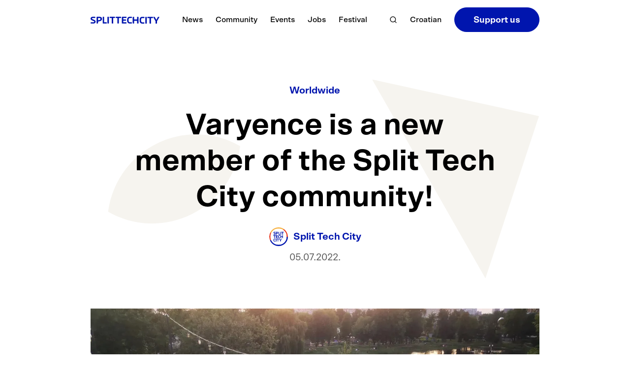

--- FILE ---
content_type: text/html; charset=UTF-8
request_url: https://en.split-techcity.com/new-split-tech-city-member-varyence/
body_size: 25454
content:
<!DOCTYPE html><html lang="en-US"><head><meta charset="UTF-8"><meta http-equiv="X-UA-Compatible" content="IE=edge"><meta name="viewport" content="width=device-width, initial-scale=1.0"><meta name='robots' content='index, follow, max-image-preview:large, max-snippet:-1, max-video-preview:-1' /><style>img:is([sizes="auto" i], [sizes^="auto," i]) { contain-intrinsic-size: 3000px 1500px }</style> <script data-cfasync="false" data-pagespeed-no-defer>var gtm4wp_datalayer_name = "dataLayer";
	var dataLayer = dataLayer || [];</script> <title>Varyence is a new member of the Split Tech City community!</title><meta name="description" content="Varyence is a multinational company, founded in the United States of America, with offices in Ukraine, Croatia, and the USA. Get to know them!" /><link rel="canonical" href="https://en.split-techcity.com/new-split-tech-city-member-varyence/" /><meta property="og:locale" content="en_US" /><meta property="og:type" content="article" /><meta property="og:title" content="Varyence is a new member of the Split Tech City community!" /><meta property="og:description" content="Varyence is a multinational company, founded in the United States of America, with offices in Ukraine, Croatia, and the USA. Get to know them!" /><meta property="og:url" content="https://en.split-techcity.com/new-split-tech-city-member-varyence/" /><meta property="og:site_name" content="Split Tech City" /><meta property="article:published_time" content="2022-07-05T13:00:52+00:00" /><meta property="og:image" content="https://i0.wp.com/en.split-techcity.com/wp-content/uploads/sites/2/2022/07/rsz_varyence-splittechcity.jpg?fit=1440%2C900&ssl=1" /><meta property="og:image:width" content="1440" /><meta property="og:image:height" content="900" /><meta property="og:image:type" content="image/jpeg" /><meta name="author" content="Split Tech City" /><meta name="twitter:card" content="summary_large_image" /><meta name="twitter:label1" content="Written by" /><meta name="twitter:data1" content="Split Tech City" /><meta name="twitter:label2" content="Est. reading time" /><meta name="twitter:data2" content="4 minutes" /> <script type="application/ld+json" class="yoast-schema-graph">{"@context":"https://schema.org","@graph":[{"@type":"Article","@id":"https://en.split-techcity.com/new-split-tech-city-member-varyence/#article","isPartOf":{"@id":"https://en.split-techcity.com/new-split-tech-city-member-varyence/"},"author":{"name":"Split Tech City","@id":"https://en.split-techcity.com/#/schema/person/47a5a5025206fe44732079ae3c753bc1"},"headline":"Varyence is a new member of the Split Tech City community!","datePublished":"2022-07-05T13:00:52+00:00","mainEntityOfPage":{"@id":"https://en.split-techcity.com/new-split-tech-city-member-varyence/"},"wordCount":667,"publisher":{"@id":"https://en.split-techcity.com/#organization"},"image":{"@id":"https://en.split-techcity.com/new-split-tech-city-member-varyence/#primaryimage"},"thumbnailUrl":"https://i0.wp.com/en.split-techcity.com/wp-content/uploads/sites/2/2022/07/rsz_varyence-splittechcity.jpg?fit=1440%2C900&ssl=1","keywords":["split tech city","Split tech community","tech community","tech companies in split croatia","tech company","tech company in Split","Varyence"],"articleSection":["Worldwide"],"inLanguage":"en-US"},{"@type":"WebPage","@id":"https://en.split-techcity.com/new-split-tech-city-member-varyence/","url":"https://en.split-techcity.com/new-split-tech-city-member-varyence/","name":"Varyence is a new member of the Split Tech City community!","isPartOf":{"@id":"https://en.split-techcity.com/#website"},"primaryImageOfPage":{"@id":"https://en.split-techcity.com/new-split-tech-city-member-varyence/#primaryimage"},"image":{"@id":"https://en.split-techcity.com/new-split-tech-city-member-varyence/#primaryimage"},"thumbnailUrl":"https://i0.wp.com/en.split-techcity.com/wp-content/uploads/sites/2/2022/07/rsz_varyence-splittechcity.jpg?fit=1440%2C900&ssl=1","datePublished":"2022-07-05T13:00:52+00:00","description":"Varyence is a multinational company, founded in the United States of America, with offices in Ukraine, Croatia, and the USA. Get to know them!","breadcrumb":{"@id":"https://en.split-techcity.com/new-split-tech-city-member-varyence/#breadcrumb"},"inLanguage":"en-US","potentialAction":[{"@type":"ReadAction","target":["https://en.split-techcity.com/new-split-tech-city-member-varyence/"]}]},{"@type":"ImageObject","inLanguage":"en-US","@id":"https://en.split-techcity.com/new-split-tech-city-member-varyence/#primaryimage","url":"https://i0.wp.com/en.split-techcity.com/wp-content/uploads/sites/2/2022/07/rsz_varyence-splittechcity.jpg?fit=1440%2C900&ssl=1","contentUrl":"https://i0.wp.com/en.split-techcity.com/wp-content/uploads/sites/2/2022/07/rsz_varyence-splittechcity.jpg?fit=1440%2C900&ssl=1","width":1440,"height":900},{"@type":"BreadcrumbList","@id":"https://en.split-techcity.com/new-split-tech-city-member-varyence/#breadcrumb","itemListElement":[{"@type":"ListItem","position":1,"name":"Početna stranica","item":"https://en.split-techcity.com/"},{"@type":"ListItem","position":2,"name":"News","item":"https://en.split-techcity.com/news/"},{"@type":"ListItem","position":3,"name":"Varyence is a new member of the Split Tech City community!"}]},{"@type":"WebSite","@id":"https://en.split-techcity.com/#website","url":"https://en.split-techcity.com/","name":"Split Tech City","description":"association for promoting and development of IT sector in Split and neighbouring area","publisher":{"@id":"https://en.split-techcity.com/#organization"},"potentialAction":[{"@type":"SearchAction","target":{"@type":"EntryPoint","urlTemplate":"https://en.split-techcity.com/?s={search_term_string}"},"query-input":{"@type":"PropertyValueSpecification","valueRequired":true,"valueName":"search_term_string"}}],"inLanguage":"en-US"},{"@type":"Organization","@id":"https://en.split-techcity.com/#organization","name":"Split Tech City","url":"https://en.split-techcity.com/","logo":{"@type":"ImageObject","inLanguage":"en-US","@id":"https://en.split-techcity.com/#/schema/logo/image/","url":"https://en.split-techcity.com/wp-content/uploads/sites/2/2021/05/stc-logo-circle.svg","contentUrl":"https://en.split-techcity.com/wp-content/uploads/sites/2/2021/05/stc-logo-circle.svg","width":"1024","height":"1024","caption":"Split Tech City"},"image":{"@id":"https://en.split-techcity.com/#/schema/logo/image/"}},{"@type":"Person","@id":"https://en.split-techcity.com/#/schema/person/47a5a5025206fe44732079ae3c753bc1","name":"Split Tech City","image":{"@type":"ImageObject","inLanguage":"en-US","@id":"https://en.split-techcity.com/#/schema/person/image/","url":"https://secure.gravatar.com/avatar/3de8d7b6dbfe53ba8bb356f639e7b8028d8c323e9ae9515f5d752aca02bed43c?s=96&d=mm&r=g","contentUrl":"https://secure.gravatar.com/avatar/3de8d7b6dbfe53ba8bb356f639e7b8028d8c323e9ae9515f5d752aca02bed43c?s=96&d=mm&r=g","caption":"Split Tech City"},"description":"We are the first formal association of Split’s tech community which includes companies, associations, institutions, meetups, and individuals.","url":"https://en.split-techcity.com/author/admin/"}]}</script> <link rel='dns-prefetch' href='//v0.wordpress.com' /><link rel='preconnect' href='//i0.wp.com' /><link rel='preconnect' href='//c0.wp.com' /> <script type="text/javascript" id="wpp-js" src="https://en.split-techcity.com/wp-content/plugins/wordpress-popular-posts/assets/js/wpp.min.js?ver=7.3.6" data-sampling="0" data-sampling-rate="100" data-api-url="https://en.split-techcity.com/wp-json/wordpress-popular-posts" data-post-id="4386" data-token="27d2af4f0a" data-lang="0" data-debug="0"></script> <link rel="alternate" type="application/rss+xml" title="Split Tech City &raquo; Varyence is a new member of the Split Tech City community! Comments Feed" href="https://en.split-techcity.com/new-split-tech-city-member-varyence/feed/" /> <script defer src="[data-uri]"></script> <style id='wp-emoji-styles-inline-css' type='text/css'>img.wp-smiley, img.emoji {
		display: inline !important;
		border: none !important;
		box-shadow: none !important;
		height: 1em !important;
		width: 1em !important;
		margin: 0 0.07em !important;
		vertical-align: -0.1em !important;
		background: none !important;
		padding: 0 !important;
	}</style><link rel='stylesheet' id='wp-block-library-css' href='https://en.split-techcity.com/wp-includes/css/dist/block-library/style.css?ver=6.8.3' type='text/css' media='all' /><style id='classic-theme-styles-inline-css' type='text/css'>/**
 * These rules are needed for backwards compatibility.
 * They should match the button element rules in the base theme.json file.
 */
.wp-block-button__link {
	color: #ffffff;
	background-color: #32373c;
	border-radius: 9999px; /* 100% causes an oval, but any explicit but really high value retains the pill shape. */

	/* This needs a low specificity so it won't override the rules from the button element if defined in theme.json. */
	box-shadow: none;
	text-decoration: none;

	/* The extra 2px are added to size solids the same as the outline versions.*/
	padding: calc(0.667em + 2px) calc(1.333em + 2px);

	font-size: 1.125em;
}

.wp-block-file__button {
	background: #32373c;
	color: #ffffff;
	text-decoration: none;
}</style><style id='safe-svg-svg-icon-style-inline-css' type='text/css'>.safe-svg-cover{text-align:center}.safe-svg-cover .safe-svg-inside{display:inline-block;max-width:100%}.safe-svg-cover svg{fill:currentColor;height:100%;max-height:100%;max-width:100%;width:100%}</style><link rel='stylesheet' id='mediaelement-css' href='https://en.split-techcity.com/wp-includes/js/mediaelement/mediaelementplayer-legacy.min.css?ver=4.2.17' type='text/css' media='all' /><link rel='stylesheet' id='wp-mediaelement-css' href='https://en.split-techcity.com/wp-includes/js/mediaelement/wp-mediaelement.css?ver=6.8.3' type='text/css' media='all' /><style id='jetpack-sharing-buttons-style-inline-css' type='text/css'>.jetpack-sharing-buttons__services-list{display:flex;flex-direction:row;flex-wrap:wrap;gap:0;list-style-type:none;margin:5px;padding:0}.jetpack-sharing-buttons__services-list.has-small-icon-size{font-size:12px}.jetpack-sharing-buttons__services-list.has-normal-icon-size{font-size:16px}.jetpack-sharing-buttons__services-list.has-large-icon-size{font-size:24px}.jetpack-sharing-buttons__services-list.has-huge-icon-size{font-size:36px}@media print{.jetpack-sharing-buttons__services-list{display:none!important}}.editor-styles-wrapper .wp-block-jetpack-sharing-buttons{gap:0;padding-inline-start:0}ul.jetpack-sharing-buttons__services-list.has-background{padding:1.25em 2.375em}</style><style id='global-styles-inline-css' type='text/css'>:root{--wp--preset--aspect-ratio--square: 1;--wp--preset--aspect-ratio--4-3: 4/3;--wp--preset--aspect-ratio--3-4: 3/4;--wp--preset--aspect-ratio--3-2: 3/2;--wp--preset--aspect-ratio--2-3: 2/3;--wp--preset--aspect-ratio--16-9: 16/9;--wp--preset--aspect-ratio--9-16: 9/16;--wp--preset--color--black: #000000;--wp--preset--color--cyan-bluish-gray: #abb8c3;--wp--preset--color--white: #ffffff;--wp--preset--color--pale-pink: #f78da7;--wp--preset--color--vivid-red: #cf2e2e;--wp--preset--color--luminous-vivid-orange: #ff6900;--wp--preset--color--luminous-vivid-amber: #fcb900;--wp--preset--color--light-green-cyan: #7bdcb5;--wp--preset--color--vivid-green-cyan: #00d084;--wp--preset--color--pale-cyan-blue: #8ed1fc;--wp--preset--color--vivid-cyan-blue: #0693e3;--wp--preset--color--vivid-purple: #9b51e0;--wp--preset--gradient--vivid-cyan-blue-to-vivid-purple: linear-gradient(135deg,rgba(6,147,227,1) 0%,rgb(155,81,224) 100%);--wp--preset--gradient--light-green-cyan-to-vivid-green-cyan: linear-gradient(135deg,rgb(122,220,180) 0%,rgb(0,208,130) 100%);--wp--preset--gradient--luminous-vivid-amber-to-luminous-vivid-orange: linear-gradient(135deg,rgba(252,185,0,1) 0%,rgba(255,105,0,1) 100%);--wp--preset--gradient--luminous-vivid-orange-to-vivid-red: linear-gradient(135deg,rgba(255,105,0,1) 0%,rgb(207,46,46) 100%);--wp--preset--gradient--very-light-gray-to-cyan-bluish-gray: linear-gradient(135deg,rgb(238,238,238) 0%,rgb(169,184,195) 100%);--wp--preset--gradient--cool-to-warm-spectrum: linear-gradient(135deg,rgb(74,234,220) 0%,rgb(151,120,209) 20%,rgb(207,42,186) 40%,rgb(238,44,130) 60%,rgb(251,105,98) 80%,rgb(254,248,76) 100%);--wp--preset--gradient--blush-light-purple: linear-gradient(135deg,rgb(255,206,236) 0%,rgb(152,150,240) 100%);--wp--preset--gradient--blush-bordeaux: linear-gradient(135deg,rgb(254,205,165) 0%,rgb(254,45,45) 50%,rgb(107,0,62) 100%);--wp--preset--gradient--luminous-dusk: linear-gradient(135deg,rgb(255,203,112) 0%,rgb(199,81,192) 50%,rgb(65,88,208) 100%);--wp--preset--gradient--pale-ocean: linear-gradient(135deg,rgb(255,245,203) 0%,rgb(182,227,212) 50%,rgb(51,167,181) 100%);--wp--preset--gradient--electric-grass: linear-gradient(135deg,rgb(202,248,128) 0%,rgb(113,206,126) 100%);--wp--preset--gradient--midnight: linear-gradient(135deg,rgb(2,3,129) 0%,rgb(40,116,252) 100%);--wp--preset--font-size--small: 13px;--wp--preset--font-size--medium: 20px;--wp--preset--font-size--large: 36px;--wp--preset--font-size--x-large: 42px;--wp--preset--spacing--20: 0.44rem;--wp--preset--spacing--30: 0.67rem;--wp--preset--spacing--40: 1rem;--wp--preset--spacing--50: 1.5rem;--wp--preset--spacing--60: 2.25rem;--wp--preset--spacing--70: 3.38rem;--wp--preset--spacing--80: 5.06rem;--wp--preset--shadow--natural: 6px 6px 9px rgba(0, 0, 0, 0.2);--wp--preset--shadow--deep: 12px 12px 50px rgba(0, 0, 0, 0.4);--wp--preset--shadow--sharp: 6px 6px 0px rgba(0, 0, 0, 0.2);--wp--preset--shadow--outlined: 6px 6px 0px -3px rgba(255, 255, 255, 1), 6px 6px rgba(0, 0, 0, 1);--wp--preset--shadow--crisp: 6px 6px 0px rgba(0, 0, 0, 1);}:where(.is-layout-flex){gap: 0.5em;}:where(.is-layout-grid){gap: 0.5em;}body .is-layout-flex{display: flex;}.is-layout-flex{flex-wrap: wrap;align-items: center;}.is-layout-flex > :is(*, div){margin: 0;}body .is-layout-grid{display: grid;}.is-layout-grid > :is(*, div){margin: 0;}:where(.wp-block-columns.is-layout-flex){gap: 2em;}:where(.wp-block-columns.is-layout-grid){gap: 2em;}:where(.wp-block-post-template.is-layout-flex){gap: 1.25em;}:where(.wp-block-post-template.is-layout-grid){gap: 1.25em;}.has-black-color{color: var(--wp--preset--color--black) !important;}.has-cyan-bluish-gray-color{color: var(--wp--preset--color--cyan-bluish-gray) !important;}.has-white-color{color: var(--wp--preset--color--white) !important;}.has-pale-pink-color{color: var(--wp--preset--color--pale-pink) !important;}.has-vivid-red-color{color: var(--wp--preset--color--vivid-red) !important;}.has-luminous-vivid-orange-color{color: var(--wp--preset--color--luminous-vivid-orange) !important;}.has-luminous-vivid-amber-color{color: var(--wp--preset--color--luminous-vivid-amber) !important;}.has-light-green-cyan-color{color: var(--wp--preset--color--light-green-cyan) !important;}.has-vivid-green-cyan-color{color: var(--wp--preset--color--vivid-green-cyan) !important;}.has-pale-cyan-blue-color{color: var(--wp--preset--color--pale-cyan-blue) !important;}.has-vivid-cyan-blue-color{color: var(--wp--preset--color--vivid-cyan-blue) !important;}.has-vivid-purple-color{color: var(--wp--preset--color--vivid-purple) !important;}.has-black-background-color{background-color: var(--wp--preset--color--black) !important;}.has-cyan-bluish-gray-background-color{background-color: var(--wp--preset--color--cyan-bluish-gray) !important;}.has-white-background-color{background-color: var(--wp--preset--color--white) !important;}.has-pale-pink-background-color{background-color: var(--wp--preset--color--pale-pink) !important;}.has-vivid-red-background-color{background-color: var(--wp--preset--color--vivid-red) !important;}.has-luminous-vivid-orange-background-color{background-color: var(--wp--preset--color--luminous-vivid-orange) !important;}.has-luminous-vivid-amber-background-color{background-color: var(--wp--preset--color--luminous-vivid-amber) !important;}.has-light-green-cyan-background-color{background-color: var(--wp--preset--color--light-green-cyan) !important;}.has-vivid-green-cyan-background-color{background-color: var(--wp--preset--color--vivid-green-cyan) !important;}.has-pale-cyan-blue-background-color{background-color: var(--wp--preset--color--pale-cyan-blue) !important;}.has-vivid-cyan-blue-background-color{background-color: var(--wp--preset--color--vivid-cyan-blue) !important;}.has-vivid-purple-background-color{background-color: var(--wp--preset--color--vivid-purple) !important;}.has-black-border-color{border-color: var(--wp--preset--color--black) !important;}.has-cyan-bluish-gray-border-color{border-color: var(--wp--preset--color--cyan-bluish-gray) !important;}.has-white-border-color{border-color: var(--wp--preset--color--white) !important;}.has-pale-pink-border-color{border-color: var(--wp--preset--color--pale-pink) !important;}.has-vivid-red-border-color{border-color: var(--wp--preset--color--vivid-red) !important;}.has-luminous-vivid-orange-border-color{border-color: var(--wp--preset--color--luminous-vivid-orange) !important;}.has-luminous-vivid-amber-border-color{border-color: var(--wp--preset--color--luminous-vivid-amber) !important;}.has-light-green-cyan-border-color{border-color: var(--wp--preset--color--light-green-cyan) !important;}.has-vivid-green-cyan-border-color{border-color: var(--wp--preset--color--vivid-green-cyan) !important;}.has-pale-cyan-blue-border-color{border-color: var(--wp--preset--color--pale-cyan-blue) !important;}.has-vivid-cyan-blue-border-color{border-color: var(--wp--preset--color--vivid-cyan-blue) !important;}.has-vivid-purple-border-color{border-color: var(--wp--preset--color--vivid-purple) !important;}.has-vivid-cyan-blue-to-vivid-purple-gradient-background{background: var(--wp--preset--gradient--vivid-cyan-blue-to-vivid-purple) !important;}.has-light-green-cyan-to-vivid-green-cyan-gradient-background{background: var(--wp--preset--gradient--light-green-cyan-to-vivid-green-cyan) !important;}.has-luminous-vivid-amber-to-luminous-vivid-orange-gradient-background{background: var(--wp--preset--gradient--luminous-vivid-amber-to-luminous-vivid-orange) !important;}.has-luminous-vivid-orange-to-vivid-red-gradient-background{background: var(--wp--preset--gradient--luminous-vivid-orange-to-vivid-red) !important;}.has-very-light-gray-to-cyan-bluish-gray-gradient-background{background: var(--wp--preset--gradient--very-light-gray-to-cyan-bluish-gray) !important;}.has-cool-to-warm-spectrum-gradient-background{background: var(--wp--preset--gradient--cool-to-warm-spectrum) !important;}.has-blush-light-purple-gradient-background{background: var(--wp--preset--gradient--blush-light-purple) !important;}.has-blush-bordeaux-gradient-background{background: var(--wp--preset--gradient--blush-bordeaux) !important;}.has-luminous-dusk-gradient-background{background: var(--wp--preset--gradient--luminous-dusk) !important;}.has-pale-ocean-gradient-background{background: var(--wp--preset--gradient--pale-ocean) !important;}.has-electric-grass-gradient-background{background: var(--wp--preset--gradient--electric-grass) !important;}.has-midnight-gradient-background{background: var(--wp--preset--gradient--midnight) !important;}.has-small-font-size{font-size: var(--wp--preset--font-size--small) !important;}.has-medium-font-size{font-size: var(--wp--preset--font-size--medium) !important;}.has-large-font-size{font-size: var(--wp--preset--font-size--large) !important;}.has-x-large-font-size{font-size: var(--wp--preset--font-size--x-large) !important;}
:where(.wp-block-post-template.is-layout-flex){gap: 1.25em;}:where(.wp-block-post-template.is-layout-grid){gap: 1.25em;}
:where(.wp-block-columns.is-layout-flex){gap: 2em;}:where(.wp-block-columns.is-layout-grid){gap: 2em;}
:root :where(.wp-block-pullquote){font-size: 1.5em;line-height: 1.6;}</style><link rel='stylesheet' id='tc-style-css' href='https://en.split-techcity.com/wp-content/themes/tech-city-2021/assets/css/main.css?ver=1757159212' type='text/css' media='all' /> <script type="text/javascript" src="https://en.split-techcity.com/wp-includes/js/jquery/jquery.js?ver=3.7.1" id="jquery-core-js"></script> <script defer type="text/javascript" src="https://en.split-techcity.com/wp-content/cache/autoptimize/2/js/autoptimize_single_e2620f2ae61d84e5edef5a0b7b95cf96.js?ver=3.4.1" id="jquery-migrate-js"></script> <link rel="https://api.w.org/" href="https://en.split-techcity.com/wp-json/" /><link rel="alternate" title="JSON" type="application/json" href="https://en.split-techcity.com/wp-json/wp/v2/posts/4386" /><link rel="EditURI" type="application/rsd+xml" title="RSD" href="https://en.split-techcity.com/xmlrpc.php?rsd" /><meta name="generator" content="WordPress 6.8.3" /><link rel='shortlink' href='https://wp.me/pd6pr8-18K' /><link rel="alternate" title="oEmbed (JSON)" type="application/json+oembed" href="https://en.split-techcity.com/wp-json/oembed/1.0/embed?url=https%3A%2F%2Fen.split-techcity.com%2Fnew-split-tech-city-member-varyence%2F" /><link rel="alternate" title="oEmbed (XML)" type="text/xml+oembed" href="https://en.split-techcity.com/wp-json/oembed/1.0/embed?url=https%3A%2F%2Fen.split-techcity.com%2Fnew-split-tech-city-member-varyence%2F&#038;format=xml" /><style type="text/css">.post-category-design .post-item__category,
	.post-list__title.post-category-design,
	.post-category-design .post-item__title a:hover,
	.post-category-title-design { color: #da2a8d; }
	.post-category-digital-nomads .post-item__category,
	.post-list__title.post-category-digital-nomads,
	.post-category-digital-nomads .post-item__title a:hover,
	.post-category-title-digital-nomads { color: #000000; }
	.post-category-entrepreneurship .post-item__category,
	.post-list__title.post-category-entrepreneurship,
	.post-category-entrepreneurship .post-item__title a:hover,
	.post-category-title-entrepreneurship { color: #632cd2; }
	.post-category-general .post-item__category,
	.post-list__title.post-category-general,
	.post-category-general .post-item__title a:hover,
	.post-category-title-general { color: #000000; }
	.post-category-international-tech-professionals .post-item__category,
	.post-list__title.post-category-international-tech-professionals,
	.post-category-international-tech-professionals .post-item__title a:hover,
	.post-category-title-international-tech-professionals { color: #; }
	.post-category-croatian-start-ups .post-item__category,
	.post-list__title.post-category-croatian-start-ups,
	.post-category-croatian-start-ups .post-item__title a:hover,
	.post-category-title-croatian-start-ups { color: #; }
	.post-category-technology .post-item__category,
	.post-list__title.post-category-technology,
	.post-category-technology .post-item__title a:hover,
	.post-category-title-technology { color: #1dbf3f; }
	.post-category-uncategorized .post-item__category,
	.post-list__title.post-category-uncategorized,
	.post-category-uncategorized .post-item__title a:hover,
	.post-category-title-uncategorized { color: #1e73be; }
	.post-category-worldwide .post-item__category,
	.post-list__title.post-category-worldwide,
	.post-category-worldwide .post-item__title a:hover,
	.post-category-title-worldwide { color: #; }</style>
 <script data-cfasync="false" data-pagespeed-no-defer type="text/javascript">var dataLayer_content = {"pagePostType":"post","pagePostType2":"single-post","pageCategory":["worldwide"],"pageAttributes":["split-tech-city","split-tech-community","tech-community","tech-companies-in-split-croatia","tech-company","tech-company-in-split","varyence"],"pagePostAuthor":"Split Tech City"};
	dataLayer.push( dataLayer_content );</script> <script data-cfasync="false" data-pagespeed-no-defer type="text/javascript">(function(w,d,s,l,i){w[l]=w[l]||[];w[l].push({'gtm.start':
new Date().getTime(),event:'gtm.js'});var f=d.getElementsByTagName(s)[0],
j=d.createElement(s),dl=l!='dataLayer'?'&l='+l:'';j.async=true;j.src=
'//www.googletagmanager.com/gtm.js?id='+i+dl;f.parentNode.insertBefore(j,f);
})(window,document,'script','dataLayer','GTM-PDLWB7B9');</script> <style id="wpp-loading-animation-styles">@-webkit-keyframes bgslide{from{background-position-x:0}to{background-position-x:-200%}}@keyframes bgslide{from{background-position-x:0}to{background-position-x:-200%}}.wpp-widget-block-placeholder,.wpp-shortcode-placeholder{margin:0 auto;width:60px;height:3px;background:#dd3737;background:linear-gradient(90deg,#dd3737 0%,#571313 10%,#dd3737 100%);background-size:200% auto;border-radius:3px;-webkit-animation:bgslide 1s infinite linear;animation:bgslide 1s infinite linear}</style><link rel="icon" href="https://i0.wp.com/en.split-techcity.com/wp-content/uploads/sites/2/2021/09/cropped-Favicon-1.png?fit=32%2C32&#038;ssl=1" sizes="32x32" /><link rel="icon" href="https://i0.wp.com/en.split-techcity.com/wp-content/uploads/sites/2/2021/09/cropped-Favicon-1.png?fit=192%2C192&#038;ssl=1" sizes="192x192" /><link rel="apple-touch-icon" href="https://i0.wp.com/en.split-techcity.com/wp-content/uploads/sites/2/2021/09/cropped-Favicon-1.png?resize=180%2C180&#038;ssl=1" /><meta name="msapplication-TileImage" content="https://i0.wp.com/en.split-techcity.com/wp-content/uploads/sites/2/2021/09/cropped-Favicon-1.png?fit=270%2C270&#038;ssl=1" /></head><body class="wp-singular post-template-default single single-post postid-4386 single-format-standard wp-theme-tech-city-2021"><div class="c-site-header"><div class="o-container"><div class="o-row"><div class="o-col-12"><div class="c-site-header__inner"> <a href="https://en.split-techcity.com/" class="c-site-header-logo" aria-label="Split Tech City"> <svg viewBox="0 0 201 20" fill="none" xmlns="http://www.w3.org/2000/svg" class="c-site-header-logo__image"><path d="M87.826.067c.736 0 1.271.267 1.271 1.003v1.672c0 .736-.401 1.004-1.27 1.004h-5.218v14.782c0 .736-.268 1.271-1.004 1.271h-2.274c-.736 0-1.003-.535-1.003-1.27V3.678h-3.68c-.869 0-1.27-.268-1.27-1.003V1.003c0-.735.535-1.003 1.27-1.003h13.178v.067zm3.412 1.27c0-.869.4-1.27 1.404-1.27h10.97c.736 0 1.271.267 1.271 1.003v1.672c0 .736-.401 1.004-1.271 1.004h-8.16v12.307h8.16c.87 0 1.271.268 1.271 1.004v1.672c0 .736-.535 1.003-1.271 1.003h-10.97c-1.003 0-1.404-.4-1.404-1.27V1.338zm2.943 6.556h7.893c.735 0 1.271.268 1.271 1.003v1.673c0 .735-.402 1.003-1.271 1.003h-7.893V7.893zm20.133 8.16h4.95c.736 0 1.271.268 1.271 1.004v1.672c0 .736-.401 1.003-1.271 1.003h-4.95c-4.816 0-7.625-3.545-7.625-8.294V8.361c0-4.816 2.809-8.294 7.625-8.294h5.084c.736 0 1.271.267 1.271 1.003v1.672c0 .736-.401 1.004-1.271 1.004h-5.084c-2.541 0-3.411 2.408-3.411 4.95v2.542c0 2.474.87 4.816 3.411 4.816zm24.616-4.347h-14.515v-3.68h14.515v3.68zM127.224 1.472v17.056c0 .736-.267 1.271-1.003 1.271h-2.274c-.736 0-1.004-.535-1.004-1.27V1.471c0-.736.268-1.271 1.004-1.271h2.274c.736 0 1.003.535 1.003 1.27zm12.709 0v17.056c0 .736-.267 1.271-1.003 1.271h-2.274c-.736 0-1.004-.535-1.004-1.27V1.471c0-.736.268-1.271 1.004-1.271h2.274c.669 0 1.003.535 1.003 1.27zm10.836 14.782h4.95c.736 0 1.271.268 1.271 1.003v1.673c0 .736-.401 1.003-1.271 1.003h-4.95c-4.816 0-7.625-3.545-7.625-8.294V8.562c0-4.816 2.809-8.294 7.625-8.294h5.084c.736 0 1.271.267 1.271 1.003v1.672c0 .736-.401 1.003-1.271 1.003h-5.084c-2.541 0-3.411 2.409-3.411 4.95v2.542c0 2.408.87 4.816 3.411 4.816zm13.244-14.649v17.057c0 .736-.267 1.271-1.003 1.271h-2.274c-.736 0-1.003-.535-1.003-1.27V1.604c0-.735.267-1.27 1.003-1.27h2.274c.669 0 1.003.535 1.003 1.27zM180.87.335c.735 0 1.271.267 1.271 1.003V3.01c0 .736-.402 1.003-1.271 1.003h-4.482V18.73c0 .736-.267 1.271-1.003 1.271h-2.275c-.735 0-1.003-.535-1.003-1.27V4.012h-5.083c-.87 0-1.271-.267-1.271-1.003V1.338c0-.736.535-1.004 1.271-1.004h13.846zm9.431 13.912L183.278 1.74c-.402-.736-.268-1.405.535-1.405h2.274c1.003 0 1.405.536 1.806 1.271l4.08 7.626 3.947-7.626c.401-.735.869-1.27 1.672-1.27h2.274c.87 0 1.004.735.535 1.404l-7.291 12.509.736-1.806v6.287c0 .736-.267 1.271-1.003 1.271h-2.274c-.736 0-1.004-.401-1.004-1.27v-6.021l.736 1.539zM45.886 19.732h-9.164c-1.003 0-1.404-.4-1.404-1.27V1.338c0-.736.267-1.271 1.003-1.271h2.274c.736 0 1.004.535 1.004 1.27v14.716h6.354c.87 0 1.271.268 1.271 1.004v1.672c-.067.736-.602 1.003-1.338 1.003zm7.626-1.27c0 .735-.268 1.27-1.004 1.27h-2.274c-.736 0-1.003-.535-1.003-1.27V1.338c0-.736.267-1.271 1.003-1.271h2.274c.67 0 1.004.535 1.004 1.27v17.125zM69.966.067c.736 0 1.271.267 1.271 1.003v1.672c0 .736-.4 1.004-1.27 1.004h-3.813v14.782c0 .736-.268 1.271-1.004 1.271h-2.274c-.735 0-1.003-.535-1.003-1.27V3.678h-5.017c-.87 0-1.27-.268-1.27-1.003V1.003c0-.735.534-1.003 1.27-1.003h13.11v.067zM10.702 14.38c0-.87-.87-1.538-2.675-2.274C4.817 10.903 0 9.297 0 5.819 0 2.61 1.94.067 6.622.067h5.886c.736 0 1.271.267 1.271 1.003v1.672c0 .736-.535 1.004-1.27 1.004h-5.62c-1.27-.067-2.809.267-2.809 1.471 0 1.004 1.004 1.539 2.408 2.14 3.545 1.406 8.295 3.078 8.295 6.623 0 3.813-2.542 5.752-6.622 5.752H1.538c-.735 0-1.27-.267-1.27-1.003v-1.672c0-.736.535-1.003 1.27-1.003h6.355c1.27 0 2.81-.402 2.81-1.673zM25.217.067h-6.354c-.87 0-1.405.535-1.405 1.672v16.723c0 .735.268 1.27 1.004 1.27h2.274c.736 0 1.003-.535 1.003-1.27V13.98l3.947-.87c3.812-.87 7.491-2.14 7.491-6.02V5.418c-.067-4.08-3.88-5.351-7.96-5.351zm3.479 6.89c0 1.672-1.539 2.274-3.211 2.675l-3.813.87V3.679h3.813c1.672 0 3.21.535 3.21 2.274v1.004z" fill="currentColor"/></svg> </a><nav class="c-site-header-navigation u-hidden u-block@lg"><ul id="menu-primary" class="c-site-header-navigation__list"><li class="c-site-header-navigation__item has-submenu"> <a href="https://en.split-techcity.com/news/" class="c-site-header-navigation__link">News<ul class="c-site-header-navigation__list u-hidden"><li class="c-site-header-navigation__item"> <a href="https://en.split-techcity.com/category/technology/" class="c-site-header-navigation__link">Technology </a></li><li class="c-site-header-navigation__item"> <a href="https://en.split-techcity.com/category/entrepreneurship/" class="c-site-header-navigation__link">Entrepreneurship </a></li><li class="c-site-header-navigation__item"> <a href="https://en.split-techcity.com/category/general/" class="c-site-header-navigation__link">General </a></li><li class="c-site-header-navigation__item"> <a href="https://en.split-techcity.com/category/design/" class="c-site-header-navigation__link">Design </a></li><li class="c-site-header-navigation__item"> <a href="https://en.split-techcity.com/category/digital-nomads/" class="c-site-header-navigation__link">Digital nomads </a></li></ul></a><div class='c-site-header-submenu'><div class=c-site-header-submenu__inner><div class='c-site-header-submenu__column'><p class='c-site-header-submenu__subtitle'> <a href="https://en.split-techcity.com/category/technology/">Technology</a></p> <a href="https://en.split-techcity.com/swing-consulting-is-the-new-member-of-the-split-tech-city-community/" class='c-site-header-submenu__image'> <img width="440" height="248" src="https://i0.wp.com/en.split-techcity.com/wp-content/uploads/sites/2/2026/01/Screenshot-2026-01-27-at-16.29.19.png?resize=440%2C248&amp;ssl=1" class="attachment-tc-primary-nav-thumbnail size-tc-primary-nav-thumbnail wp-post-image" alt="swing consulting" loading="lazy" decoding="async" srcset="https://i0.wp.com/en.split-techcity.com/wp-content/uploads/sites/2/2026/01/Screenshot-2026-01-27-at-16.29.19.png?resize=440%2C248&amp;ssl=1 440w, https://i0.wp.com/en.split-techcity.com/wp-content/uploads/sites/2/2026/01/Screenshot-2026-01-27-at-16.29.19.png?resize=500%2C281&amp;ssl=1 500w, https://i0.wp.com/en.split-techcity.com/wp-content/uploads/sites/2/2026/01/Screenshot-2026-01-27-at-16.29.19.png?resize=1000%2C562&amp;ssl=1 1000w, https://i0.wp.com/en.split-techcity.com/wp-content/uploads/sites/2/2026/01/Screenshot-2026-01-27-at-16.29.19.png?resize=394%2C222&amp;ssl=1 394w, https://i0.wp.com/en.split-techcity.com/wp-content/uploads/sites/2/2026/01/Screenshot-2026-01-27-at-16.29.19.png?resize=788%2C444&amp;ssl=1 788w, https://i0.wp.com/en.split-techcity.com/wp-content/uploads/sites/2/2026/01/Screenshot-2026-01-27-at-16.29.19.png?resize=610%2C343&amp;ssl=1 610w, https://i0.wp.com/en.split-techcity.com/wp-content/uploads/sites/2/2026/01/Screenshot-2026-01-27-at-16.29.19.png?resize=1220%2C686&amp;ssl=1 1220w, https://i0.wp.com/en.split-techcity.com/wp-content/uploads/sites/2/2026/01/Screenshot-2026-01-27-at-16.29.19.png?resize=1030%2C578&amp;ssl=1 1030w, https://i0.wp.com/en.split-techcity.com/wp-content/uploads/sites/2/2026/01/Screenshot-2026-01-27-at-16.29.19.png?resize=285%2C160&amp;ssl=1 285w, https://i0.wp.com/en.split-techcity.com/wp-content/uploads/sites/2/2026/01/Screenshot-2026-01-27-at-16.29.19.png?resize=570%2C320&amp;ssl=1 570w, https://i0.wp.com/en.split-techcity.com/wp-content/uploads/sites/2/2026/01/Screenshot-2026-01-27-at-16.29.19.png?zoom=2&amp;resize=440%2C248&amp;ssl=1 880w" sizes="auto, (max-width: 440px) 100vw, 440px" /> </a><p class='c-site-header-submenu__title'> <a href="https://en.split-techcity.com/swing-consulting-is-the-new-member-of-the-split-tech-city-community/">SWING Consulting is the new member of the Split Tech City community</a></p></div><div class='c-site-header-submenu__column'><p class='c-site-header-submenu__subtitle'> <a href="https://en.split-techcity.com/category/entrepreneurship/">Entrepreneurship</a></p> <a href="https://en.split-techcity.com/ice-rebus-recognized-as-one-of-croatias-top-innovations/" class='c-site-header-submenu__image'> <img width="440" height="248" src="https://i0.wp.com/en.split-techcity.com/wp-content/uploads/sites/2/2025/12/DSC_4258.jpg?resize=440%2C248&amp;ssl=1" class="attachment-tc-primary-nav-thumbnail size-tc-primary-nav-thumbnail wp-post-image" alt="ice rebus split tech city" loading="lazy" decoding="async" srcset="https://i0.wp.com/en.split-techcity.com/wp-content/uploads/sites/2/2025/12/DSC_4258.jpg?resize=440%2C248&amp;ssl=1 440w, https://i0.wp.com/en.split-techcity.com/wp-content/uploads/sites/2/2025/12/DSC_4258.jpg?resize=500%2C281&amp;ssl=1 500w, https://i0.wp.com/en.split-techcity.com/wp-content/uploads/sites/2/2025/12/DSC_4258.jpg?resize=1000%2C562&amp;ssl=1 1000w, https://i0.wp.com/en.split-techcity.com/wp-content/uploads/sites/2/2025/12/DSC_4258.jpg?resize=394%2C222&amp;ssl=1 394w, https://i0.wp.com/en.split-techcity.com/wp-content/uploads/sites/2/2025/12/DSC_4258.jpg?resize=788%2C444&amp;ssl=1 788w, https://i0.wp.com/en.split-techcity.com/wp-content/uploads/sites/2/2025/12/DSC_4258.jpg?resize=610%2C343&amp;ssl=1 610w, https://i0.wp.com/en.split-techcity.com/wp-content/uploads/sites/2/2025/12/DSC_4258.jpg?resize=1220%2C686&amp;ssl=1 1220w, https://i0.wp.com/en.split-techcity.com/wp-content/uploads/sites/2/2025/12/DSC_4258.jpg?resize=1030%2C578&amp;ssl=1 1030w, https://i0.wp.com/en.split-techcity.com/wp-content/uploads/sites/2/2025/12/DSC_4258.jpg?resize=285%2C160&amp;ssl=1 285w, https://i0.wp.com/en.split-techcity.com/wp-content/uploads/sites/2/2025/12/DSC_4258.jpg?resize=570%2C320&amp;ssl=1 570w, https://i0.wp.com/en.split-techcity.com/wp-content/uploads/sites/2/2025/12/DSC_4258.jpg?zoom=2&amp;resize=440%2C248&amp;ssl=1 880w, https://i0.wp.com/en.split-techcity.com/wp-content/uploads/sites/2/2025/12/DSC_4258.jpg?zoom=3&amp;resize=440%2C248&amp;ssl=1 1320w" sizes="auto, (max-width: 440px) 100vw, 440px" /> </a><p class='c-site-header-submenu__title'> <a href="https://en.split-techcity.com/ice-rebus-recognized-as-one-of-croatias-top-innovations/">Ice Rebus Recognized as One of Croatia’s Top Innovations</a></p></div><div class='c-site-header-submenu__column'><p class='c-site-header-submenu__subtitle'> <a href="https://en.split-techcity.com/category/general/">General</a></p> <a href="https://en.split-techcity.com/centre-of-excellence-is-the-new-member-of-the-split-tech-city-community/" class='c-site-header-submenu__image'> <img width="440" height="248" src="https://i0.wp.com/en.split-techcity.com/wp-content/uploads/sites/2/2026/01/cover.jpg?resize=440%2C248&amp;ssl=1" class="attachment-tc-primary-nav-thumbnail size-tc-primary-nav-thumbnail wp-post-image" alt="centar izvrsnosti" loading="lazy" decoding="async" srcset="https://i0.wp.com/en.split-techcity.com/wp-content/uploads/sites/2/2026/01/cover.jpg?resize=440%2C248&amp;ssl=1 440w, https://i0.wp.com/en.split-techcity.com/wp-content/uploads/sites/2/2026/01/cover.jpg?resize=500%2C281&amp;ssl=1 500w, https://i0.wp.com/en.split-techcity.com/wp-content/uploads/sites/2/2026/01/cover.jpg?resize=1000%2C562&amp;ssl=1 1000w, https://i0.wp.com/en.split-techcity.com/wp-content/uploads/sites/2/2026/01/cover.jpg?resize=394%2C222&amp;ssl=1 394w, https://i0.wp.com/en.split-techcity.com/wp-content/uploads/sites/2/2026/01/cover.jpg?resize=788%2C444&amp;ssl=1 788w, https://i0.wp.com/en.split-techcity.com/wp-content/uploads/sites/2/2026/01/cover.jpg?resize=610%2C343&amp;ssl=1 610w, https://i0.wp.com/en.split-techcity.com/wp-content/uploads/sites/2/2026/01/cover.jpg?resize=1220%2C686&amp;ssl=1 1220w, https://i0.wp.com/en.split-techcity.com/wp-content/uploads/sites/2/2026/01/cover.jpg?resize=1030%2C578&amp;ssl=1 1030w, https://i0.wp.com/en.split-techcity.com/wp-content/uploads/sites/2/2026/01/cover.jpg?resize=285%2C160&amp;ssl=1 285w, https://i0.wp.com/en.split-techcity.com/wp-content/uploads/sites/2/2026/01/cover.jpg?resize=570%2C320&amp;ssl=1 570w, https://i0.wp.com/en.split-techcity.com/wp-content/uploads/sites/2/2026/01/cover.jpg?zoom=2&amp;resize=440%2C248&amp;ssl=1 880w, https://i0.wp.com/en.split-techcity.com/wp-content/uploads/sites/2/2026/01/cover.jpg?zoom=3&amp;resize=440%2C248&amp;ssl=1 1320w" sizes="auto, (max-width: 440px) 100vw, 440px" /> </a><p class='c-site-header-submenu__title'> <a href="https://en.split-techcity.com/centre-of-excellence-is-the-new-member-of-the-split-tech-city-community/">Centre of Excellence is the new member of the Split Tech City community</a></p></div><div class='c-site-header-submenu__column'><p class='c-site-header-submenu__subtitle'> <a href="https://en.split-techcity.com/category/design/">Design</a></p> <a href="https://en.split-techcity.com/visual-identity-101-building-a-brand-that-feels-right/" class='c-site-header-submenu__image'> <img width="440" height="248" src="https://i0.wp.com/en.split-techcity.com/wp-content/uploads/sites/2/2026/01/flornieto_florencianieto_flornietoblog_split_croacia_hrvatska_theinmediato_madeinpatagonia_comodorense_argentina_marketing_socialmedia_personalbranding.jpg?resize=440%2C248&amp;ssl=1" class="attachment-tc-primary-nav-thumbnail size-tc-primary-nav-thumbnail wp-post-image" alt="flor nieto blog" loading="lazy" decoding="async" srcset="https://i0.wp.com/en.split-techcity.com/wp-content/uploads/sites/2/2026/01/flornieto_florencianieto_flornietoblog_split_croacia_hrvatska_theinmediato_madeinpatagonia_comodorense_argentina_marketing_socialmedia_personalbranding.jpg?resize=440%2C248&amp;ssl=1 440w, https://i0.wp.com/en.split-techcity.com/wp-content/uploads/sites/2/2026/01/flornieto_florencianieto_flornietoblog_split_croacia_hrvatska_theinmediato_madeinpatagonia_comodorense_argentina_marketing_socialmedia_personalbranding.jpg?resize=500%2C281&amp;ssl=1 500w, https://i0.wp.com/en.split-techcity.com/wp-content/uploads/sites/2/2026/01/flornieto_florencianieto_flornietoblog_split_croacia_hrvatska_theinmediato_madeinpatagonia_comodorense_argentina_marketing_socialmedia_personalbranding.jpg?resize=394%2C222&amp;ssl=1 394w, https://i0.wp.com/en.split-techcity.com/wp-content/uploads/sites/2/2026/01/flornieto_florencianieto_flornietoblog_split_croacia_hrvatska_theinmediato_madeinpatagonia_comodorense_argentina_marketing_socialmedia_personalbranding.jpg?resize=788%2C444&amp;ssl=1 788w, https://i0.wp.com/en.split-techcity.com/wp-content/uploads/sites/2/2026/01/flornieto_florencianieto_flornietoblog_split_croacia_hrvatska_theinmediato_madeinpatagonia_comodorense_argentina_marketing_socialmedia_personalbranding.jpg?resize=610%2C343&amp;ssl=1 610w, https://i0.wp.com/en.split-techcity.com/wp-content/uploads/sites/2/2026/01/flornieto_florencianieto_flornietoblog_split_croacia_hrvatska_theinmediato_madeinpatagonia_comodorense_argentina_marketing_socialmedia_personalbranding.jpg?resize=285%2C160&amp;ssl=1 285w, https://i0.wp.com/en.split-techcity.com/wp-content/uploads/sites/2/2026/01/flornieto_florencianieto_flornietoblog_split_croacia_hrvatska_theinmediato_madeinpatagonia_comodorense_argentina_marketing_socialmedia_personalbranding.jpg?resize=570%2C320&amp;ssl=1 570w, https://i0.wp.com/en.split-techcity.com/wp-content/uploads/sites/2/2026/01/flornieto_florencianieto_flornietoblog_split_croacia_hrvatska_theinmediato_madeinpatagonia_comodorense_argentina_marketing_socialmedia_personalbranding.jpg?zoom=2&amp;resize=440%2C248&amp;ssl=1 880w, https://i0.wp.com/en.split-techcity.com/wp-content/uploads/sites/2/2026/01/flornieto_florencianieto_flornietoblog_split_croacia_hrvatska_theinmediato_madeinpatagonia_comodorense_argentina_marketing_socialmedia_personalbranding.jpg?zoom=3&amp;resize=440%2C248&amp;ssl=1 1320w" sizes="auto, (max-width: 440px) 100vw, 440px" /> </a><p class='c-site-header-submenu__title'> <a href="https://en.split-techcity.com/visual-identity-101-building-a-brand-that-feels-right/">Visual Identity 101: Building a brand that feels right</a></p></div><div class='c-site-header-submenu__column'><p class='c-site-header-submenu__subtitle'> <a href="https://en.split-techcity.com/category/digital-nomads/">Digital nomads</a></p> <a href="https://en.split-techcity.com/chc-croatian-language-course-free-trial/" class='c-site-header-submenu__image'> <img width="440" height="248" src="https://i0.wp.com/en.split-techcity.com/wp-content/uploads/sites/2/2024/08/element5-digital-OyCl7Y4y0Bk-unsplash-1.jpg?resize=440%2C248&amp;ssl=1" class="attachment-tc-primary-nav-thumbnail size-tc-primary-nav-thumbnail wp-post-image" alt="" loading="lazy" decoding="async" srcset="https://i0.wp.com/en.split-techcity.com/wp-content/uploads/sites/2/2024/08/element5-digital-OyCl7Y4y0Bk-unsplash-1.jpg?resize=440%2C248&amp;ssl=1 440w, https://i0.wp.com/en.split-techcity.com/wp-content/uploads/sites/2/2024/08/element5-digital-OyCl7Y4y0Bk-unsplash-1.jpg?resize=500%2C281&amp;ssl=1 500w, https://i0.wp.com/en.split-techcity.com/wp-content/uploads/sites/2/2024/08/element5-digital-OyCl7Y4y0Bk-unsplash-1.jpg?resize=1000%2C562&amp;ssl=1 1000w, https://i0.wp.com/en.split-techcity.com/wp-content/uploads/sites/2/2024/08/element5-digital-OyCl7Y4y0Bk-unsplash-1.jpg?resize=394%2C222&amp;ssl=1 394w, https://i0.wp.com/en.split-techcity.com/wp-content/uploads/sites/2/2024/08/element5-digital-OyCl7Y4y0Bk-unsplash-1.jpg?resize=788%2C444&amp;ssl=1 788w, https://i0.wp.com/en.split-techcity.com/wp-content/uploads/sites/2/2024/08/element5-digital-OyCl7Y4y0Bk-unsplash-1.jpg?resize=610%2C343&amp;ssl=1 610w, https://i0.wp.com/en.split-techcity.com/wp-content/uploads/sites/2/2024/08/element5-digital-OyCl7Y4y0Bk-unsplash-1.jpg?resize=1220%2C686&amp;ssl=1 1220w, https://i0.wp.com/en.split-techcity.com/wp-content/uploads/sites/2/2024/08/element5-digital-OyCl7Y4y0Bk-unsplash-1.jpg?resize=1030%2C578&amp;ssl=1 1030w, https://i0.wp.com/en.split-techcity.com/wp-content/uploads/sites/2/2024/08/element5-digital-OyCl7Y4y0Bk-unsplash-1.jpg?resize=285%2C160&amp;ssl=1 285w, https://i0.wp.com/en.split-techcity.com/wp-content/uploads/sites/2/2024/08/element5-digital-OyCl7Y4y0Bk-unsplash-1.jpg?resize=570%2C320&amp;ssl=1 570w, https://i0.wp.com/en.split-techcity.com/wp-content/uploads/sites/2/2024/08/element5-digital-OyCl7Y4y0Bk-unsplash-1.jpg?zoom=2&amp;resize=440%2C248&amp;ssl=1 880w, https://i0.wp.com/en.split-techcity.com/wp-content/uploads/sites/2/2024/08/element5-digital-OyCl7Y4y0Bk-unsplash-1.jpg?zoom=3&amp;resize=440%2C248&amp;ssl=1 1320w" sizes="auto, (max-width: 440px) 100vw, 440px" /> </a><p class='c-site-header-submenu__title'> <a href="https://en.split-techcity.com/chc-croatian-language-course-free-trial/">Free Trial Session for Beginner Croatian Course at Culture Hub Croatia</a></p></div></div></div></li><li class="c-site-header-navigation__item"> <a href="https://en.split-techcity.com/community/" class="c-site-header-navigation__link">Community </a></li><li class="c-site-header-navigation__item"> <a href="https://en.split-techcity.com/events/" class="c-site-header-navigation__link">Events </a></li><li class="c-site-header-navigation__item"> <a href="https://en.split-techcity.com/jobs/" class="c-site-header-navigation__link">Jobs </a></li><li class="c-site-header-navigation__item"> <a href="https://en.split-techcity.com/festival/" class="c-site-header-navigation__link">Festival </a></li></ul></nav><nav class="c-site-header-navigation u-hidden u-block@lg"><ul class="c-site-header-navigation__list"><li class="c-site-header-navigation__item"> <button class="js-search-modal-trigger" aria-label="Search"> <svg class="o-icon "><use xmlns:xlink="http://www.w3.org/1999/xlink" xlink:href="https://en.split-techcity.com/wp-content/themes/tech-city-2021/assets/sprite/icons.svg#icon-search"></use></svg> </button></li><li class="c-site-header-navigation__item"> <a href="https://split-techcity.com" class="c-site-header-navigation__link">Croatian</a></li><li class="c-site-header-navigation__item"> <a href="https://en.split-techcity.com/support-our-community/" class="c-button c-button--primary c-button--large"> Support us </a></li></ul></nav><nav class="c-site-header-navigation u-mr-1 u-ml-auto u-hidden@lg"><ul class="c-site-header-navigation__list"><li class="c-site-header-navigation__item"> <button class="js-search-modal-trigger" aria-label="Search"> <svg class="o-icon "><use xmlns:xlink="http://www.w3.org/1999/xlink" xlink:href="https://en.split-techcity.com/wp-content/themes/tech-city-2021/assets/sprite/icons.svg#icon-search"></use></svg> </button></li><li class="c-site-header-navigation__item"> <a href="https://split-techcity.com" class="c-site-header-navigation__link">Croatian</a></li></ul></nav> <button class="c-hamburger-icon c-hamburger-icon--slider u-hidden@lg js-hamburger-icon js-offcanvas-toggle" type="button"> <span class="c-hamburger-icon__box"> <span class="c-hamburger-icon__inner"></span> </span> </button></div></div></div></div></div><div class="c-site-header c-site-header--sticky js-sticky-header"><div class="o-container"><div class="o-row"><div class="o-col-12"><div class="c-site-header__inner"> <a href="https://en.split-techcity.com/" class="c-site-header-logo" aria-label="Split Tech City"> <svg viewBox="0 0 201 20" fill="none" xmlns="http://www.w3.org/2000/svg" class="c-site-header-logo__image"><path d="M87.826.067c.736 0 1.271.267 1.271 1.003v1.672c0 .736-.401 1.004-1.27 1.004h-5.218v14.782c0 .736-.268 1.271-1.004 1.271h-2.274c-.736 0-1.003-.535-1.003-1.27V3.678h-3.68c-.869 0-1.27-.268-1.27-1.003V1.003c0-.735.535-1.003 1.27-1.003h13.178v.067zm3.412 1.27c0-.869.4-1.27 1.404-1.27h10.97c.736 0 1.271.267 1.271 1.003v1.672c0 .736-.401 1.004-1.271 1.004h-8.16v12.307h8.16c.87 0 1.271.268 1.271 1.004v1.672c0 .736-.535 1.003-1.271 1.003h-10.97c-1.003 0-1.404-.4-1.404-1.27V1.338zm2.943 6.556h7.893c.735 0 1.271.268 1.271 1.003v1.673c0 .735-.402 1.003-1.271 1.003h-7.893V7.893zm20.133 8.16h4.95c.736 0 1.271.268 1.271 1.004v1.672c0 .736-.401 1.003-1.271 1.003h-4.95c-4.816 0-7.625-3.545-7.625-8.294V8.361c0-4.816 2.809-8.294 7.625-8.294h5.084c.736 0 1.271.267 1.271 1.003v1.672c0 .736-.401 1.004-1.271 1.004h-5.084c-2.541 0-3.411 2.408-3.411 4.95v2.542c0 2.474.87 4.816 3.411 4.816zm24.616-4.347h-14.515v-3.68h14.515v3.68zM127.224 1.472v17.056c0 .736-.267 1.271-1.003 1.271h-2.274c-.736 0-1.004-.535-1.004-1.27V1.471c0-.736.268-1.271 1.004-1.271h2.274c.736 0 1.003.535 1.003 1.27zm12.709 0v17.056c0 .736-.267 1.271-1.003 1.271h-2.274c-.736 0-1.004-.535-1.004-1.27V1.471c0-.736.268-1.271 1.004-1.271h2.274c.669 0 1.003.535 1.003 1.27zm10.836 14.782h4.95c.736 0 1.271.268 1.271 1.003v1.673c0 .736-.401 1.003-1.271 1.003h-4.95c-4.816 0-7.625-3.545-7.625-8.294V8.562c0-4.816 2.809-8.294 7.625-8.294h5.084c.736 0 1.271.267 1.271 1.003v1.672c0 .736-.401 1.003-1.271 1.003h-5.084c-2.541 0-3.411 2.409-3.411 4.95v2.542c0 2.408.87 4.816 3.411 4.816zm13.244-14.649v17.057c0 .736-.267 1.271-1.003 1.271h-2.274c-.736 0-1.003-.535-1.003-1.27V1.604c0-.735.267-1.27 1.003-1.27h2.274c.669 0 1.003.535 1.003 1.27zM180.87.335c.735 0 1.271.267 1.271 1.003V3.01c0 .736-.402 1.003-1.271 1.003h-4.482V18.73c0 .736-.267 1.271-1.003 1.271h-2.275c-.735 0-1.003-.535-1.003-1.27V4.012h-5.083c-.87 0-1.271-.267-1.271-1.003V1.338c0-.736.535-1.004 1.271-1.004h13.846zm9.431 13.912L183.278 1.74c-.402-.736-.268-1.405.535-1.405h2.274c1.003 0 1.405.536 1.806 1.271l4.08 7.626 3.947-7.626c.401-.735.869-1.27 1.672-1.27h2.274c.87 0 1.004.735.535 1.404l-7.291 12.509.736-1.806v6.287c0 .736-.267 1.271-1.003 1.271h-2.274c-.736 0-1.004-.401-1.004-1.27v-6.021l.736 1.539zM45.886 19.732h-9.164c-1.003 0-1.404-.4-1.404-1.27V1.338c0-.736.267-1.271 1.003-1.271h2.274c.736 0 1.004.535 1.004 1.27v14.716h6.354c.87 0 1.271.268 1.271 1.004v1.672c-.067.736-.602 1.003-1.338 1.003zm7.626-1.27c0 .735-.268 1.27-1.004 1.27h-2.274c-.736 0-1.003-.535-1.003-1.27V1.338c0-.736.267-1.271 1.003-1.271h2.274c.67 0 1.004.535 1.004 1.27v17.125zM69.966.067c.736 0 1.271.267 1.271 1.003v1.672c0 .736-.4 1.004-1.27 1.004h-3.813v14.782c0 .736-.268 1.271-1.004 1.271h-2.274c-.735 0-1.003-.535-1.003-1.27V3.678h-5.017c-.87 0-1.27-.268-1.27-1.003V1.003c0-.735.534-1.003 1.27-1.003h13.11v.067zM10.702 14.38c0-.87-.87-1.538-2.675-2.274C4.817 10.903 0 9.297 0 5.819 0 2.61 1.94.067 6.622.067h5.886c.736 0 1.271.267 1.271 1.003v1.672c0 .736-.535 1.004-1.27 1.004h-5.62c-1.27-.067-2.809.267-2.809 1.471 0 1.004 1.004 1.539 2.408 2.14 3.545 1.406 8.295 3.078 8.295 6.623 0 3.813-2.542 5.752-6.622 5.752H1.538c-.735 0-1.27-.267-1.27-1.003v-1.672c0-.736.535-1.003 1.27-1.003h6.355c1.27 0 2.81-.402 2.81-1.673zM25.217.067h-6.354c-.87 0-1.405.535-1.405 1.672v16.723c0 .735.268 1.27 1.004 1.27h2.274c.736 0 1.003-.535 1.003-1.27V13.98l3.947-.87c3.812-.87 7.491-2.14 7.491-6.02V5.418c-.067-4.08-3.88-5.351-7.96-5.351zm3.479 6.89c0 1.672-1.539 2.274-3.211 2.675l-3.813.87V3.679h3.813c1.672 0 3.21.535 3.21 2.274v1.004z" fill="currentColor"/></svg> </a><nav class="c-site-header-navigation u-hidden u-block@lg"><ul id="menu-primary-1" class="c-site-header-navigation__list"><li class="c-site-header-navigation__item has-submenu"> <a href="https://en.split-techcity.com/news/" class="c-site-header-navigation__link">News<ul class="c-site-header-navigation__list u-hidden"><li class="c-site-header-navigation__item"> <a href="https://en.split-techcity.com/category/technology/" class="c-site-header-navigation__link">Technology </a></li><li class="c-site-header-navigation__item"> <a href="https://en.split-techcity.com/category/entrepreneurship/" class="c-site-header-navigation__link">Entrepreneurship </a></li><li class="c-site-header-navigation__item"> <a href="https://en.split-techcity.com/category/general/" class="c-site-header-navigation__link">General </a></li><li class="c-site-header-navigation__item"> <a href="https://en.split-techcity.com/category/design/" class="c-site-header-navigation__link">Design </a></li><li class="c-site-header-navigation__item"> <a href="https://en.split-techcity.com/category/digital-nomads/" class="c-site-header-navigation__link">Digital nomads </a></li></ul></a><div class='c-site-header-submenu'><div class=c-site-header-submenu__inner><div class='c-site-header-submenu__column'><p class='c-site-header-submenu__subtitle'> <a href="https://en.split-techcity.com/category/technology/">Technology</a></p> <a href="https://en.split-techcity.com/swing-consulting-is-the-new-member-of-the-split-tech-city-community/" class='c-site-header-submenu__image'> <img width="440" height="248" src="https://i0.wp.com/en.split-techcity.com/wp-content/uploads/sites/2/2026/01/Screenshot-2026-01-27-at-16.29.19.png?resize=440%2C248&amp;ssl=1" class="attachment-tc-primary-nav-thumbnail size-tc-primary-nav-thumbnail wp-post-image" alt="swing consulting" loading="lazy" decoding="async" srcset="https://i0.wp.com/en.split-techcity.com/wp-content/uploads/sites/2/2026/01/Screenshot-2026-01-27-at-16.29.19.png?resize=440%2C248&amp;ssl=1 440w, https://i0.wp.com/en.split-techcity.com/wp-content/uploads/sites/2/2026/01/Screenshot-2026-01-27-at-16.29.19.png?resize=500%2C281&amp;ssl=1 500w, https://i0.wp.com/en.split-techcity.com/wp-content/uploads/sites/2/2026/01/Screenshot-2026-01-27-at-16.29.19.png?resize=1000%2C562&amp;ssl=1 1000w, https://i0.wp.com/en.split-techcity.com/wp-content/uploads/sites/2/2026/01/Screenshot-2026-01-27-at-16.29.19.png?resize=394%2C222&amp;ssl=1 394w, https://i0.wp.com/en.split-techcity.com/wp-content/uploads/sites/2/2026/01/Screenshot-2026-01-27-at-16.29.19.png?resize=788%2C444&amp;ssl=1 788w, https://i0.wp.com/en.split-techcity.com/wp-content/uploads/sites/2/2026/01/Screenshot-2026-01-27-at-16.29.19.png?resize=610%2C343&amp;ssl=1 610w, https://i0.wp.com/en.split-techcity.com/wp-content/uploads/sites/2/2026/01/Screenshot-2026-01-27-at-16.29.19.png?resize=1220%2C686&amp;ssl=1 1220w, https://i0.wp.com/en.split-techcity.com/wp-content/uploads/sites/2/2026/01/Screenshot-2026-01-27-at-16.29.19.png?resize=1030%2C578&amp;ssl=1 1030w, https://i0.wp.com/en.split-techcity.com/wp-content/uploads/sites/2/2026/01/Screenshot-2026-01-27-at-16.29.19.png?resize=285%2C160&amp;ssl=1 285w, https://i0.wp.com/en.split-techcity.com/wp-content/uploads/sites/2/2026/01/Screenshot-2026-01-27-at-16.29.19.png?resize=570%2C320&amp;ssl=1 570w, https://i0.wp.com/en.split-techcity.com/wp-content/uploads/sites/2/2026/01/Screenshot-2026-01-27-at-16.29.19.png?zoom=2&amp;resize=440%2C248&amp;ssl=1 880w" sizes="auto, (max-width: 440px) 100vw, 440px" /> </a><p class='c-site-header-submenu__title'> <a href="https://en.split-techcity.com/swing-consulting-is-the-new-member-of-the-split-tech-city-community/">SWING Consulting is the new member of the Split Tech City community</a></p></div><div class='c-site-header-submenu__column'><p class='c-site-header-submenu__subtitle'> <a href="https://en.split-techcity.com/category/entrepreneurship/">Entrepreneurship</a></p> <a href="https://en.split-techcity.com/ice-rebus-recognized-as-one-of-croatias-top-innovations/" class='c-site-header-submenu__image'> <img width="440" height="248" src="https://i0.wp.com/en.split-techcity.com/wp-content/uploads/sites/2/2025/12/DSC_4258.jpg?resize=440%2C248&amp;ssl=1" class="attachment-tc-primary-nav-thumbnail size-tc-primary-nav-thumbnail wp-post-image" alt="ice rebus split tech city" loading="lazy" decoding="async" srcset="https://i0.wp.com/en.split-techcity.com/wp-content/uploads/sites/2/2025/12/DSC_4258.jpg?resize=440%2C248&amp;ssl=1 440w, https://i0.wp.com/en.split-techcity.com/wp-content/uploads/sites/2/2025/12/DSC_4258.jpg?resize=500%2C281&amp;ssl=1 500w, https://i0.wp.com/en.split-techcity.com/wp-content/uploads/sites/2/2025/12/DSC_4258.jpg?resize=1000%2C562&amp;ssl=1 1000w, https://i0.wp.com/en.split-techcity.com/wp-content/uploads/sites/2/2025/12/DSC_4258.jpg?resize=394%2C222&amp;ssl=1 394w, https://i0.wp.com/en.split-techcity.com/wp-content/uploads/sites/2/2025/12/DSC_4258.jpg?resize=788%2C444&amp;ssl=1 788w, https://i0.wp.com/en.split-techcity.com/wp-content/uploads/sites/2/2025/12/DSC_4258.jpg?resize=610%2C343&amp;ssl=1 610w, https://i0.wp.com/en.split-techcity.com/wp-content/uploads/sites/2/2025/12/DSC_4258.jpg?resize=1220%2C686&amp;ssl=1 1220w, https://i0.wp.com/en.split-techcity.com/wp-content/uploads/sites/2/2025/12/DSC_4258.jpg?resize=1030%2C578&amp;ssl=1 1030w, https://i0.wp.com/en.split-techcity.com/wp-content/uploads/sites/2/2025/12/DSC_4258.jpg?resize=285%2C160&amp;ssl=1 285w, https://i0.wp.com/en.split-techcity.com/wp-content/uploads/sites/2/2025/12/DSC_4258.jpg?resize=570%2C320&amp;ssl=1 570w, https://i0.wp.com/en.split-techcity.com/wp-content/uploads/sites/2/2025/12/DSC_4258.jpg?zoom=2&amp;resize=440%2C248&amp;ssl=1 880w, https://i0.wp.com/en.split-techcity.com/wp-content/uploads/sites/2/2025/12/DSC_4258.jpg?zoom=3&amp;resize=440%2C248&amp;ssl=1 1320w" sizes="auto, (max-width: 440px) 100vw, 440px" /> </a><p class='c-site-header-submenu__title'> <a href="https://en.split-techcity.com/ice-rebus-recognized-as-one-of-croatias-top-innovations/">Ice Rebus Recognized as One of Croatia’s Top Innovations</a></p></div><div class='c-site-header-submenu__column'><p class='c-site-header-submenu__subtitle'> <a href="https://en.split-techcity.com/category/general/">General</a></p> <a href="https://en.split-techcity.com/centre-of-excellence-is-the-new-member-of-the-split-tech-city-community/" class='c-site-header-submenu__image'> <img width="440" height="248" src="https://i0.wp.com/en.split-techcity.com/wp-content/uploads/sites/2/2026/01/cover.jpg?resize=440%2C248&amp;ssl=1" class="attachment-tc-primary-nav-thumbnail size-tc-primary-nav-thumbnail wp-post-image" alt="centar izvrsnosti" loading="lazy" decoding="async" srcset="https://i0.wp.com/en.split-techcity.com/wp-content/uploads/sites/2/2026/01/cover.jpg?resize=440%2C248&amp;ssl=1 440w, https://i0.wp.com/en.split-techcity.com/wp-content/uploads/sites/2/2026/01/cover.jpg?resize=500%2C281&amp;ssl=1 500w, https://i0.wp.com/en.split-techcity.com/wp-content/uploads/sites/2/2026/01/cover.jpg?resize=1000%2C562&amp;ssl=1 1000w, https://i0.wp.com/en.split-techcity.com/wp-content/uploads/sites/2/2026/01/cover.jpg?resize=394%2C222&amp;ssl=1 394w, https://i0.wp.com/en.split-techcity.com/wp-content/uploads/sites/2/2026/01/cover.jpg?resize=788%2C444&amp;ssl=1 788w, https://i0.wp.com/en.split-techcity.com/wp-content/uploads/sites/2/2026/01/cover.jpg?resize=610%2C343&amp;ssl=1 610w, https://i0.wp.com/en.split-techcity.com/wp-content/uploads/sites/2/2026/01/cover.jpg?resize=1220%2C686&amp;ssl=1 1220w, https://i0.wp.com/en.split-techcity.com/wp-content/uploads/sites/2/2026/01/cover.jpg?resize=1030%2C578&amp;ssl=1 1030w, https://i0.wp.com/en.split-techcity.com/wp-content/uploads/sites/2/2026/01/cover.jpg?resize=285%2C160&amp;ssl=1 285w, https://i0.wp.com/en.split-techcity.com/wp-content/uploads/sites/2/2026/01/cover.jpg?resize=570%2C320&amp;ssl=1 570w, https://i0.wp.com/en.split-techcity.com/wp-content/uploads/sites/2/2026/01/cover.jpg?zoom=2&amp;resize=440%2C248&amp;ssl=1 880w, https://i0.wp.com/en.split-techcity.com/wp-content/uploads/sites/2/2026/01/cover.jpg?zoom=3&amp;resize=440%2C248&amp;ssl=1 1320w" sizes="auto, (max-width: 440px) 100vw, 440px" /> </a><p class='c-site-header-submenu__title'> <a href="https://en.split-techcity.com/centre-of-excellence-is-the-new-member-of-the-split-tech-city-community/">Centre of Excellence is the new member of the Split Tech City community</a></p></div><div class='c-site-header-submenu__column'><p class='c-site-header-submenu__subtitle'> <a href="https://en.split-techcity.com/category/design/">Design</a></p> <a href="https://en.split-techcity.com/visual-identity-101-building-a-brand-that-feels-right/" class='c-site-header-submenu__image'> <img width="440" height="248" src="https://i0.wp.com/en.split-techcity.com/wp-content/uploads/sites/2/2026/01/flornieto_florencianieto_flornietoblog_split_croacia_hrvatska_theinmediato_madeinpatagonia_comodorense_argentina_marketing_socialmedia_personalbranding.jpg?resize=440%2C248&amp;ssl=1" class="attachment-tc-primary-nav-thumbnail size-tc-primary-nav-thumbnail wp-post-image" alt="flor nieto blog" loading="lazy" decoding="async" srcset="https://i0.wp.com/en.split-techcity.com/wp-content/uploads/sites/2/2026/01/flornieto_florencianieto_flornietoblog_split_croacia_hrvatska_theinmediato_madeinpatagonia_comodorense_argentina_marketing_socialmedia_personalbranding.jpg?resize=440%2C248&amp;ssl=1 440w, https://i0.wp.com/en.split-techcity.com/wp-content/uploads/sites/2/2026/01/flornieto_florencianieto_flornietoblog_split_croacia_hrvatska_theinmediato_madeinpatagonia_comodorense_argentina_marketing_socialmedia_personalbranding.jpg?resize=500%2C281&amp;ssl=1 500w, https://i0.wp.com/en.split-techcity.com/wp-content/uploads/sites/2/2026/01/flornieto_florencianieto_flornietoblog_split_croacia_hrvatska_theinmediato_madeinpatagonia_comodorense_argentina_marketing_socialmedia_personalbranding.jpg?resize=394%2C222&amp;ssl=1 394w, https://i0.wp.com/en.split-techcity.com/wp-content/uploads/sites/2/2026/01/flornieto_florencianieto_flornietoblog_split_croacia_hrvatska_theinmediato_madeinpatagonia_comodorense_argentina_marketing_socialmedia_personalbranding.jpg?resize=788%2C444&amp;ssl=1 788w, https://i0.wp.com/en.split-techcity.com/wp-content/uploads/sites/2/2026/01/flornieto_florencianieto_flornietoblog_split_croacia_hrvatska_theinmediato_madeinpatagonia_comodorense_argentina_marketing_socialmedia_personalbranding.jpg?resize=610%2C343&amp;ssl=1 610w, https://i0.wp.com/en.split-techcity.com/wp-content/uploads/sites/2/2026/01/flornieto_florencianieto_flornietoblog_split_croacia_hrvatska_theinmediato_madeinpatagonia_comodorense_argentina_marketing_socialmedia_personalbranding.jpg?resize=285%2C160&amp;ssl=1 285w, https://i0.wp.com/en.split-techcity.com/wp-content/uploads/sites/2/2026/01/flornieto_florencianieto_flornietoblog_split_croacia_hrvatska_theinmediato_madeinpatagonia_comodorense_argentina_marketing_socialmedia_personalbranding.jpg?resize=570%2C320&amp;ssl=1 570w, https://i0.wp.com/en.split-techcity.com/wp-content/uploads/sites/2/2026/01/flornieto_florencianieto_flornietoblog_split_croacia_hrvatska_theinmediato_madeinpatagonia_comodorense_argentina_marketing_socialmedia_personalbranding.jpg?zoom=2&amp;resize=440%2C248&amp;ssl=1 880w, https://i0.wp.com/en.split-techcity.com/wp-content/uploads/sites/2/2026/01/flornieto_florencianieto_flornietoblog_split_croacia_hrvatska_theinmediato_madeinpatagonia_comodorense_argentina_marketing_socialmedia_personalbranding.jpg?zoom=3&amp;resize=440%2C248&amp;ssl=1 1320w" sizes="auto, (max-width: 440px) 100vw, 440px" /> </a><p class='c-site-header-submenu__title'> <a href="https://en.split-techcity.com/visual-identity-101-building-a-brand-that-feels-right/">Visual Identity 101: Building a brand that feels right</a></p></div><div class='c-site-header-submenu__column'><p class='c-site-header-submenu__subtitle'> <a href="https://en.split-techcity.com/category/digital-nomads/">Digital nomads</a></p> <a href="https://en.split-techcity.com/chc-croatian-language-course-free-trial/" class='c-site-header-submenu__image'> <img width="440" height="248" src="https://i0.wp.com/en.split-techcity.com/wp-content/uploads/sites/2/2024/08/element5-digital-OyCl7Y4y0Bk-unsplash-1.jpg?resize=440%2C248&amp;ssl=1" class="attachment-tc-primary-nav-thumbnail size-tc-primary-nav-thumbnail wp-post-image" alt="" loading="lazy" decoding="async" srcset="https://i0.wp.com/en.split-techcity.com/wp-content/uploads/sites/2/2024/08/element5-digital-OyCl7Y4y0Bk-unsplash-1.jpg?resize=440%2C248&amp;ssl=1 440w, https://i0.wp.com/en.split-techcity.com/wp-content/uploads/sites/2/2024/08/element5-digital-OyCl7Y4y0Bk-unsplash-1.jpg?resize=500%2C281&amp;ssl=1 500w, https://i0.wp.com/en.split-techcity.com/wp-content/uploads/sites/2/2024/08/element5-digital-OyCl7Y4y0Bk-unsplash-1.jpg?resize=1000%2C562&amp;ssl=1 1000w, https://i0.wp.com/en.split-techcity.com/wp-content/uploads/sites/2/2024/08/element5-digital-OyCl7Y4y0Bk-unsplash-1.jpg?resize=394%2C222&amp;ssl=1 394w, https://i0.wp.com/en.split-techcity.com/wp-content/uploads/sites/2/2024/08/element5-digital-OyCl7Y4y0Bk-unsplash-1.jpg?resize=788%2C444&amp;ssl=1 788w, https://i0.wp.com/en.split-techcity.com/wp-content/uploads/sites/2/2024/08/element5-digital-OyCl7Y4y0Bk-unsplash-1.jpg?resize=610%2C343&amp;ssl=1 610w, https://i0.wp.com/en.split-techcity.com/wp-content/uploads/sites/2/2024/08/element5-digital-OyCl7Y4y0Bk-unsplash-1.jpg?resize=1220%2C686&amp;ssl=1 1220w, https://i0.wp.com/en.split-techcity.com/wp-content/uploads/sites/2/2024/08/element5-digital-OyCl7Y4y0Bk-unsplash-1.jpg?resize=1030%2C578&amp;ssl=1 1030w, https://i0.wp.com/en.split-techcity.com/wp-content/uploads/sites/2/2024/08/element5-digital-OyCl7Y4y0Bk-unsplash-1.jpg?resize=285%2C160&amp;ssl=1 285w, https://i0.wp.com/en.split-techcity.com/wp-content/uploads/sites/2/2024/08/element5-digital-OyCl7Y4y0Bk-unsplash-1.jpg?resize=570%2C320&amp;ssl=1 570w, https://i0.wp.com/en.split-techcity.com/wp-content/uploads/sites/2/2024/08/element5-digital-OyCl7Y4y0Bk-unsplash-1.jpg?zoom=2&amp;resize=440%2C248&amp;ssl=1 880w, https://i0.wp.com/en.split-techcity.com/wp-content/uploads/sites/2/2024/08/element5-digital-OyCl7Y4y0Bk-unsplash-1.jpg?zoom=3&amp;resize=440%2C248&amp;ssl=1 1320w" sizes="auto, (max-width: 440px) 100vw, 440px" /> </a><p class='c-site-header-submenu__title'> <a href="https://en.split-techcity.com/chc-croatian-language-course-free-trial/">Free Trial Session for Beginner Croatian Course at Culture Hub Croatia</a></p></div></div></div></li><li class="c-site-header-navigation__item"> <a href="https://en.split-techcity.com/community/" class="c-site-header-navigation__link">Community </a></li><li class="c-site-header-navigation__item"> <a href="https://en.split-techcity.com/events/" class="c-site-header-navigation__link">Events </a></li><li class="c-site-header-navigation__item"> <a href="https://en.split-techcity.com/jobs/" class="c-site-header-navigation__link">Jobs </a></li><li class="c-site-header-navigation__item"> <a href="https://en.split-techcity.com/festival/" class="c-site-header-navigation__link">Festival </a></li></ul></nav><nav class="c-site-header-navigation u-hidden u-block@lg"><ul class="c-site-header-navigation__list"><li class="c-site-header-navigation__item"> <button class="js-search-modal-trigger" aria-label="Search"> <svg class="o-icon "><use xmlns:xlink="http://www.w3.org/1999/xlink" xlink:href="https://en.split-techcity.com/wp-content/themes/tech-city-2021/assets/sprite/icons.svg#icon-search"></use></svg> </button></li><li class="c-site-header-navigation__item"> <a href="https://split-techcity.com" class="c-site-header-navigation__link">Croatian</a></li><li class="c-site-header-navigation__item"> <a href="https://en.split-techcity.com/support-our-community/" class="c-button c-button--primary c-button--large"> Support us </a></li></ul></nav><nav class="c-site-header-navigation u-mr-1 u-ml-auto u-hidden@lg"><ul class="c-site-header-navigation__list"><li class="c-site-header-navigation__item"> <button class="js-search-modal-trigger" aria-label="Search"> <svg class="o-icon "><use xmlns:xlink="http://www.w3.org/1999/xlink" xlink:href="https://en.split-techcity.com/wp-content/themes/tech-city-2021/assets/sprite/icons.svg#icon-search"></use></svg> </button></li><li class="c-site-header-navigation__item"> <a href="https://split-techcity.com" class="c-site-header-navigation__link">Croatian</a></li></ul></nav> <button class="c-hamburger-icon c-hamburger-icon--slider u-hidden@lg js-hamburger-icon js-offcanvas-toggle" type="button"> <span class="c-hamburger-icon__box"> <span class="c-hamburger-icon__inner"></span> </span> </button></div></div></div></div><div class="c-site-header-progress js-site-header-progress"></div></div><div class="c-offcanvas"><div class="c-offcanvas__inner"><div class="o-container"><div class="o-row"><div class="o-col-12"><nav class="c-offcanvas-navigation"><ul id="menu-primary-2" class="c-offcanvas-navigation__list"><li class="c-offcanvas-navigation__item"> <a href="https://en.split-techcity.com/news/" class="c-offcanvas-navigation__link">News<ul class="c-offcanvas-navigation__list c-offcanvas-navigation__list--submenu"><li class="c-offcanvas-navigation__item"> <a href="https://en.split-techcity.com/category/technology/" class="c-offcanvas-navigation__link">Technology </a></li><li class="c-offcanvas-navigation__item"> <a href="https://en.split-techcity.com/category/entrepreneurship/" class="c-offcanvas-navigation__link">Entrepreneurship </a></li><li class="c-offcanvas-navigation__item"> <a href="https://en.split-techcity.com/category/general/" class="c-offcanvas-navigation__link">General </a></li><li class="c-offcanvas-navigation__item"> <a href="https://en.split-techcity.com/category/design/" class="c-offcanvas-navigation__link">Design </a></li><li class="c-offcanvas-navigation__item"> <a href="https://en.split-techcity.com/category/digital-nomads/" class="c-offcanvas-navigation__link">Digital nomads </a></li></ul></a></li><li class="c-offcanvas-navigation__item"> <a href="https://en.split-techcity.com/community/" class="c-offcanvas-navigation__link">Community </a></li><li class="c-offcanvas-navigation__item"> <a href="https://en.split-techcity.com/events/" class="c-offcanvas-navigation__link">Events </a></li><li class="c-offcanvas-navigation__item"> <a href="https://en.split-techcity.com/jobs/" class="c-offcanvas-navigation__link">Jobs </a></li><li class="c-offcanvas-navigation__item"> <a href="https://en.split-techcity.com/festival/" class="c-offcanvas-navigation__link">Festival </a></li></ul></nav><hr class="c-offcanvas__divider"><p>Split Tech City is a community composed of well-intentioned and progressive companies, startups, associations, initiatives, institutions and individuals. Together we encourage and develop the IT sector of Split and the surrounding region.</p> <a href="https://en.split-techcity.com/support-our-community/" class="c-button c-button--primary u-mb-2"> Support our community </a></div></div></div></div></div><div class="c-search-modal js-search-modal"><div class="c-site-header"><div class="o-container"><div class="o-row"><div class="o-col-12"><div class="c-site-header__inner"> <a href="https://en.split-techcity.com/" class="c-site-header-logo" aria-label="Split Tech City"> <svg viewBox="0 0 201 20" fill="none" xmlns="http://www.w3.org/2000/svg" class="c-site-header-logo__image"><path d="M87.826.067c.736 0 1.271.267 1.271 1.003v1.672c0 .736-.401 1.004-1.27 1.004h-5.218v14.782c0 .736-.268 1.271-1.004 1.271h-2.274c-.736 0-1.003-.535-1.003-1.27V3.678h-3.68c-.869 0-1.27-.268-1.27-1.003V1.003c0-.735.535-1.003 1.27-1.003h13.178v.067zm3.412 1.27c0-.869.4-1.27 1.404-1.27h10.97c.736 0 1.271.267 1.271 1.003v1.672c0 .736-.401 1.004-1.271 1.004h-8.16v12.307h8.16c.87 0 1.271.268 1.271 1.004v1.672c0 .736-.535 1.003-1.271 1.003h-10.97c-1.003 0-1.404-.4-1.404-1.27V1.338zm2.943 6.556h7.893c.735 0 1.271.268 1.271 1.003v1.673c0 .735-.402 1.003-1.271 1.003h-7.893V7.893zm20.133 8.16h4.95c.736 0 1.271.268 1.271 1.004v1.672c0 .736-.401 1.003-1.271 1.003h-4.95c-4.816 0-7.625-3.545-7.625-8.294V8.361c0-4.816 2.809-8.294 7.625-8.294h5.084c.736 0 1.271.267 1.271 1.003v1.672c0 .736-.401 1.004-1.271 1.004h-5.084c-2.541 0-3.411 2.408-3.411 4.95v2.542c0 2.474.87 4.816 3.411 4.816zm24.616-4.347h-14.515v-3.68h14.515v3.68zM127.224 1.472v17.056c0 .736-.267 1.271-1.003 1.271h-2.274c-.736 0-1.004-.535-1.004-1.27V1.471c0-.736.268-1.271 1.004-1.271h2.274c.736 0 1.003.535 1.003 1.27zm12.709 0v17.056c0 .736-.267 1.271-1.003 1.271h-2.274c-.736 0-1.004-.535-1.004-1.27V1.471c0-.736.268-1.271 1.004-1.271h2.274c.669 0 1.003.535 1.003 1.27zm10.836 14.782h4.95c.736 0 1.271.268 1.271 1.003v1.673c0 .736-.401 1.003-1.271 1.003h-4.95c-4.816 0-7.625-3.545-7.625-8.294V8.562c0-4.816 2.809-8.294 7.625-8.294h5.084c.736 0 1.271.267 1.271 1.003v1.672c0 .736-.401 1.003-1.271 1.003h-5.084c-2.541 0-3.411 2.409-3.411 4.95v2.542c0 2.408.87 4.816 3.411 4.816zm13.244-14.649v17.057c0 .736-.267 1.271-1.003 1.271h-2.274c-.736 0-1.003-.535-1.003-1.27V1.604c0-.735.267-1.27 1.003-1.27h2.274c.669 0 1.003.535 1.003 1.27zM180.87.335c.735 0 1.271.267 1.271 1.003V3.01c0 .736-.402 1.003-1.271 1.003h-4.482V18.73c0 .736-.267 1.271-1.003 1.271h-2.275c-.735 0-1.003-.535-1.003-1.27V4.012h-5.083c-.87 0-1.271-.267-1.271-1.003V1.338c0-.736.535-1.004 1.271-1.004h13.846zm9.431 13.912L183.278 1.74c-.402-.736-.268-1.405.535-1.405h2.274c1.003 0 1.405.536 1.806 1.271l4.08 7.626 3.947-7.626c.401-.735.869-1.27 1.672-1.27h2.274c.87 0 1.004.735.535 1.404l-7.291 12.509.736-1.806v6.287c0 .736-.267 1.271-1.003 1.271h-2.274c-.736 0-1.004-.401-1.004-1.27v-6.021l.736 1.539zM45.886 19.732h-9.164c-1.003 0-1.404-.4-1.404-1.27V1.338c0-.736.267-1.271 1.003-1.271h2.274c.736 0 1.004.535 1.004 1.27v14.716h6.354c.87 0 1.271.268 1.271 1.004v1.672c-.067.736-.602 1.003-1.338 1.003zm7.626-1.27c0 .735-.268 1.27-1.004 1.27h-2.274c-.736 0-1.003-.535-1.003-1.27V1.338c0-.736.267-1.271 1.003-1.271h2.274c.67 0 1.004.535 1.004 1.27v17.125zM69.966.067c.736 0 1.271.267 1.271 1.003v1.672c0 .736-.4 1.004-1.27 1.004h-3.813v14.782c0 .736-.268 1.271-1.004 1.271h-2.274c-.735 0-1.003-.535-1.003-1.27V3.678h-5.017c-.87 0-1.27-.268-1.27-1.003V1.003c0-.735.534-1.003 1.27-1.003h13.11v.067zM10.702 14.38c0-.87-.87-1.538-2.675-2.274C4.817 10.903 0 9.297 0 5.819 0 2.61 1.94.067 6.622.067h5.886c.736 0 1.271.267 1.271 1.003v1.672c0 .736-.535 1.004-1.27 1.004h-5.62c-1.27-.067-2.809.267-2.809 1.471 0 1.004 1.004 1.539 2.408 2.14 3.545 1.406 8.295 3.078 8.295 6.623 0 3.813-2.542 5.752-6.622 5.752H1.538c-.735 0-1.27-.267-1.27-1.003v-1.672c0-.736.535-1.003 1.27-1.003h6.355c1.27 0 2.81-.402 2.81-1.673zM25.217.067h-6.354c-.87 0-1.405.535-1.405 1.672v16.723c0 .735.268 1.27 1.004 1.27h2.274c.736 0 1.003-.535 1.003-1.27V13.98l3.947-.87c3.812-.87 7.491-2.14 7.491-6.02V5.418c-.067-4.08-3.88-5.351-7.96-5.351zm3.479 6.89c0 1.672-1.539 2.274-3.211 2.675l-3.813.87V3.679h3.813c1.672 0 3.21.535 3.21 2.274v1.004z" fill="currentColor"/></svg> </a> <button class="c-search-modal__close js-search-modal-close" aria-label="Close"> <svg class="o-icon "><use xmlns:xlink="http://www.w3.org/1999/xlink" xlink:href="https://en.split-techcity.com/wp-content/themes/tech-city-2021/assets/sprite/icons.svg#icon-close"></use></svg> </button></div></div></div></div></div><div class="o-container"><div class="o-row"><div class="o-col-12"><form class="c-form-search-large" action="https://en.split-techcity.com/"> <input class="c-form-search-large__input" name="s" value="" type="text" placeholder="Split, tech, poduzetništvo..."> <button class="c-form-search-large__submit">Search</button></form></div></div></div></div><div class="c-site-header-spacer"></div><div class="c-hero c-hero--centered"><div class="o-container"><div class="o-row"><div class="o-col-12"><div class="c-hero__inner"><div class="c-hero-background-shape c-hero-background-shape--shape-1 c-hero-background-shape--left"> <svg class="c-cta-block-shape__shape" width="516" height="421" viewBox="0 0 516 421" fill="none" xmlns="http://www.w3.org/2000/svg"><path d="M461.27 108.807c-11.269 87.416-64.6 167.805-149.507 210.01-84.906 42.205-181.187 36.184-257.677-7.607 11.27-87.416 64.6-167.806 149.507-210.01 84.907-42.205 181.188-36.184 257.677 7.607z" fill="currentColor"/></svg></div><div class="c-hero-background-shape c-hero-background-shape--shape-3 c-hero-background-shape--right"> <svg viewBox="0 0 344 410" fill="none" xmlns="http://www.w3.org/2000/svg"><path d="M232.999 409.319L.001.026l343.042 75.431L232.999 409.32z" fill="currentColor"/></svg></div><div class="o-row"><div class="o-col-10@md u-mx-auto"><div class="c-hero__main"><p class="c-link-underline-on-hover"> <a href="https://en.split-techcity.com/category/worldwide/"> Worldwide </a></p><h2 class="c-hero__title">Varyence is a new member of the Split Tech City community!</h2> <a href="https://en.split-techcity.com/author/admin/" class="c-name-tag"><div class="c-avatar c-avatar--bordered c-avatar--small"> <img alt='Split Tech City' src='https://secure.gravatar.com/avatar/3de8d7b6dbfe53ba8bb356f639e7b8028d8c323e9ae9515f5d752aca02bed43c?s=96&#038;d=mm&#038;r=g' srcset='https://secure.gravatar.com/avatar/3de8d7b6dbfe53ba8bb356f639e7b8028d8c323e9ae9515f5d752aca02bed43c?s=192&#038;d=mm&#038;r=g 2x' class='avatar avatar-96 photo c-avatar__image' height='96' width='96' decoding='async'/></div><p class="c-name-tag__name">Split Tech City</p> </a><p class="u-text-gray-500">05.07.2022.</p></div></div></div></div></div></div></div></div><div class="o-container"><div class="o-row u-mb-4 u-mb-6@sm u-mb-8@md"><div class="o-col-12"><div class="u-text-center"> <img width="1440" height="900" src="https://i0.wp.com/en.split-techcity.com/wp-content/uploads/sites/2/2022/07/rsz_varyence-splittechcity.jpg?resize=1440%2C900&amp;ssl=1" class="attachment-tc-single-thumbnail size-tc-single-thumbnail" alt="" decoding="async" loading="lazy" srcset="https://i0.wp.com/en.split-techcity.com/wp-content/uploads/sites/2/2022/07/rsz_varyence-splittechcity.jpg?w=1440&amp;ssl=1 1440w, https://i0.wp.com/en.split-techcity.com/wp-content/uploads/sites/2/2022/07/rsz_varyence-splittechcity.jpg?resize=300%2C188&amp;ssl=1 300w, https://i0.wp.com/en.split-techcity.com/wp-content/uploads/sites/2/2022/07/rsz_varyence-splittechcity.jpg?resize=1024%2C640&amp;ssl=1 1024w, https://i0.wp.com/en.split-techcity.com/wp-content/uploads/sites/2/2022/07/rsz_varyence-splittechcity.jpg?resize=768%2C480&amp;ssl=1 768w, https://i0.wp.com/en.split-techcity.com/wp-content/uploads/sites/2/2022/07/rsz_varyence-splittechcity.jpg?resize=80%2C50&amp;ssl=1 80w, https://i0.wp.com/en.split-techcity.com/wp-content/uploads/sites/2/2022/07/rsz_varyence-splittechcity.jpg?resize=660%2C413&amp;ssl=1 660w, https://i0.wp.com/en.split-techcity.com/wp-content/uploads/sites/2/2022/07/rsz_varyence-splittechcity.jpg?resize=95%2C59&amp;ssl=1 95w, https://i0.wp.com/en.split-techcity.com/wp-content/uploads/sites/2/2022/07/rsz_varyence-splittechcity.jpg?resize=190%2C119&amp;ssl=1 190w, https://i0.wp.com/en.split-techcity.com/wp-content/uploads/sites/2/2022/07/rsz_varyence-splittechcity.jpg?resize=170%2C106&amp;ssl=1 170w, https://i0.wp.com/en.split-techcity.com/wp-content/uploads/sites/2/2022/07/rsz_varyence-splittechcity.jpg?resize=340%2C213&amp;ssl=1 340w, https://i0.wp.com/en.split-techcity.com/wp-content/uploads/sites/2/2022/07/rsz_varyence-splittechcity.jpg?resize=70%2C44&amp;ssl=1 70w, https://i0.wp.com/en.split-techcity.com/wp-content/uploads/sites/2/2022/07/rsz_varyence-splittechcity.jpg?resize=140%2C88&amp;ssl=1 140w, https://i0.wp.com/en.split-techcity.com/wp-content/uploads/sites/2/2022/07/rsz_varyence-splittechcity.jpg?resize=515%2C322&amp;ssl=1 515w, https://i0.wp.com/en.split-techcity.com/wp-content/uploads/sites/2/2022/07/rsz_varyence-splittechcity.jpg?resize=1030%2C644&amp;ssl=1 1030w, https://i0.wp.com/en.split-techcity.com/wp-content/uploads/sites/2/2022/07/rsz_varyence-splittechcity.jpg?resize=120%2C75&amp;ssl=1 120w, https://i0.wp.com/en.split-techcity.com/wp-content/uploads/sites/2/2022/07/rsz_varyence-splittechcity.jpg?resize=240%2C150&amp;ssl=1 240w, https://i0.wp.com/en.split-techcity.com/wp-content/uploads/sites/2/2022/07/rsz_varyence-splittechcity.jpg?resize=1000%2C625&amp;ssl=1 1000w" sizes="auto, (max-width: 1440px) 100vw, 1440px" /></div></div></div><div class="o-row"><div class="o-col-10@md o-col-8@lg o-col-6@xl u-mx-auto"></div></div></div><div class="u-mb-2 u-mb-4@md u-mb-6@lg"><div class="o-container"><div class="o-row"><div class="o-col-10@md o-col-8@lg o-col-6@xl u-mx-auto"><div class="c-content"><p>Meet another company that recently joined the <a href="https://en.split-techcity.com/community/" target="_blank" rel="noreferrer noopener">Split Tech City community</a>! Its name is <a href="https://split-techcity.com/zajednica/varyence" target="_blank" rel="noreferrer noopener">Varyence</a>, and they are a multinational company founded in the United States of America with offices in Ukraine, Croatia, and the USA.</p><p><strong>Anđela Salapić</strong>, their HR manager, revealed more about this &#8220;global, but still local&#8221; company.</p><h5 class="wp-block-heading">More than a million hours of experience</h5><p>As Anđela told us, <strong>Varyence</strong> was founded in 2012 in New York and was initially focused on commercializing the products of American companies at an early stage of development.</p><div class="wp-block-image"><figure class="aligncenter size-large"><img data-recalc-dims="1" fetchpriority="high" decoding="async" width="768" height="1024" src="https://i0.wp.com/en.split-techcity.com/wp-content/uploads/sites/2/2022/07/varyence-splittechcity2.jpg?resize=768%2C1024&#038;ssl=1" alt="" class="wp-image-4390" srcset="https://i0.wp.com/en.split-techcity.com/wp-content/uploads/sites/2/2022/07/varyence-splittechcity2.jpg?resize=768%2C1023&amp;ssl=1 768w, https://i0.wp.com/en.split-techcity.com/wp-content/uploads/sites/2/2022/07/varyence-splittechcity2.jpg?resize=225%2C300&amp;ssl=1 225w, https://i0.wp.com/en.split-techcity.com/wp-content/uploads/sites/2/2022/07/varyence-splittechcity2.jpg?resize=60%2C80&amp;ssl=1 60w, https://i0.wp.com/en.split-techcity.com/wp-content/uploads/sites/2/2022/07/varyence-splittechcity2.jpg?resize=495%2C660&amp;ssl=1 495w, https://i0.wp.com/en.split-techcity.com/wp-content/uploads/sites/2/2022/07/varyence-splittechcity2.jpg?resize=71%2C95&amp;ssl=1 71w, https://i0.wp.com/en.split-techcity.com/wp-content/uploads/sites/2/2022/07/varyence-splittechcity2.jpg?resize=143%2C190&amp;ssl=1 143w, https://i0.wp.com/en.split-techcity.com/wp-content/uploads/sites/2/2022/07/varyence-splittechcity2.jpg?resize=128%2C170&amp;ssl=1 128w, https://i0.wp.com/en.split-techcity.com/wp-content/uploads/sites/2/2022/07/varyence-splittechcity2.jpg?resize=255%2C340&amp;ssl=1 255w, https://i0.wp.com/en.split-techcity.com/wp-content/uploads/sites/2/2022/07/varyence-splittechcity2.jpg?resize=750%2C1000&amp;ssl=1 750w, https://i0.wp.com/en.split-techcity.com/wp-content/uploads/sites/2/2022/07/varyence-splittechcity2.jpg?resize=53%2C70&amp;ssl=1 53w, https://i0.wp.com/en.split-techcity.com/wp-content/uploads/sites/2/2022/07/varyence-splittechcity2.jpg?resize=105%2C140&amp;ssl=1 105w, https://i0.wp.com/en.split-techcity.com/wp-content/uploads/sites/2/2022/07/varyence-splittechcity2.jpg?resize=263%2C350&amp;ssl=1 263w, https://i0.wp.com/en.split-techcity.com/wp-content/uploads/sites/2/2022/07/varyence-splittechcity2.jpg?resize=525%2C700&amp;ssl=1 525w, https://i0.wp.com/en.split-techcity.com/wp-content/uploads/sites/2/2022/07/varyence-splittechcity2.jpg?resize=90%2C120&amp;ssl=1 90w, https://i0.wp.com/en.split-techcity.com/wp-content/uploads/sites/2/2022/07/varyence-splittechcity2.jpg?resize=180%2C240&amp;ssl=1 180w, https://i0.wp.com/en.split-techcity.com/wp-content/uploads/sites/2/2022/07/varyence-splittechcity2.jpg?w=803&amp;ssl=1 803w" sizes="(max-width: 768px) 100vw, 768px" /></figure></div><p>Nowadays, the company is run by two American and one Ukrainian partner. They currently have over 100 employees who help clients with the commercialization of software products, web and mobile device development, AI/ML/IoT, cyber security, and cloud infrastructure services.</p><blockquote class="wp-block-quote is-layout-flow wp-block-quote-is-layout-flow"><p><em>&#8220;We have more than a million hours of experience in technology projects.&#8221;</em></p></blockquote><h5 class="wp-block-heading">Croatia as a hit</h5><p>While looking for a new location in addition to their existing offices in the US and Ukraine, the <strong>Varyence</strong> team evaluated many countries based on English fluency, the development of the local tech scene, the cost of living, and the availability of tech talent.</p><p>Croatia, and especially Split, captured their attention. In particular because of the open and friendly people and the general Mediterranean spirit.</p><div class="wp-block-image"><figure class="aligncenter size-large"><img data-recalc-dims="1" decoding="async" width="768" height="1024" src="https://i0.wp.com/en.split-techcity.com/wp-content/uploads/sites/2/2022/07/varyence-splittechcity3.jpg?resize=768%2C1024&#038;ssl=1" alt="" class="wp-image-4391" srcset="https://i0.wp.com/en.split-techcity.com/wp-content/uploads/sites/2/2022/07/varyence-splittechcity3.jpg?resize=768%2C1023&amp;ssl=1 768w, https://i0.wp.com/en.split-techcity.com/wp-content/uploads/sites/2/2022/07/varyence-splittechcity3.jpg?resize=225%2C300&amp;ssl=1 225w, https://i0.wp.com/en.split-techcity.com/wp-content/uploads/sites/2/2022/07/varyence-splittechcity3.jpg?resize=60%2C80&amp;ssl=1 60w, https://i0.wp.com/en.split-techcity.com/wp-content/uploads/sites/2/2022/07/varyence-splittechcity3.jpg?resize=495%2C660&amp;ssl=1 495w, https://i0.wp.com/en.split-techcity.com/wp-content/uploads/sites/2/2022/07/varyence-splittechcity3.jpg?resize=71%2C95&amp;ssl=1 71w, https://i0.wp.com/en.split-techcity.com/wp-content/uploads/sites/2/2022/07/varyence-splittechcity3.jpg?resize=143%2C190&amp;ssl=1 143w, https://i0.wp.com/en.split-techcity.com/wp-content/uploads/sites/2/2022/07/varyence-splittechcity3.jpg?resize=128%2C170&amp;ssl=1 128w, https://i0.wp.com/en.split-techcity.com/wp-content/uploads/sites/2/2022/07/varyence-splittechcity3.jpg?resize=255%2C340&amp;ssl=1 255w, https://i0.wp.com/en.split-techcity.com/wp-content/uploads/sites/2/2022/07/varyence-splittechcity3.jpg?resize=750%2C1000&amp;ssl=1 750w, https://i0.wp.com/en.split-techcity.com/wp-content/uploads/sites/2/2022/07/varyence-splittechcity3.jpg?resize=53%2C70&amp;ssl=1 53w, https://i0.wp.com/en.split-techcity.com/wp-content/uploads/sites/2/2022/07/varyence-splittechcity3.jpg?resize=105%2C140&amp;ssl=1 105w, https://i0.wp.com/en.split-techcity.com/wp-content/uploads/sites/2/2022/07/varyence-splittechcity3.jpg?resize=263%2C350&amp;ssl=1 263w, https://i0.wp.com/en.split-techcity.com/wp-content/uploads/sites/2/2022/07/varyence-splittechcity3.jpg?resize=525%2C700&amp;ssl=1 525w, https://i0.wp.com/en.split-techcity.com/wp-content/uploads/sites/2/2022/07/varyence-splittechcity3.jpg?resize=90%2C120&amp;ssl=1 90w, https://i0.wp.com/en.split-techcity.com/wp-content/uploads/sites/2/2022/07/varyence-splittechcity3.jpg?resize=180%2C240&amp;ssl=1 180w, https://i0.wp.com/en.split-techcity.com/wp-content/uploads/sites/2/2022/07/varyence-splittechcity3.jpg?w=803&amp;ssl=1 803w" sizes="(max-width: 768px) 100vw, 768px" /></figure></div><p>Finally, a few months ago, they opened an office in Kaštela.</p><blockquote class="wp-block-quote is-layout-flow wp-block-quote-is-layout-flow"><p><em>&#8220;Our goal is to provide our employees with excellent conditions and become one of the best IT companies in Croatia.&#8221;</em></p></blockquote><p>As Anđela says, they are looking forward to meeting new ambitious and cheerful people in Croatia and expanding their existing local team.</p><h5 class="wp-block-heading">Impressive achievements</h5><p>We asked Anđela which projects the company is most proud of, and she listed several of their impressive achievements:</p><p><em>&#8220;We have developed a robotic process automation platform used by Testing Laboratories in the United States to automate the ordering and results of COVID and similar health tests.</em></p><p><em>80% of our customers have been with us since we founded our company.</em></p><p><em>99% of our business is word of mouth.&#8221;</em></p><div class="wp-block-image"><figure class="aligncenter size-full"><img data-recalc-dims="1" loading="lazy" decoding="async" width="480" height="640" src="https://i0.wp.com/en.split-techcity.com/wp-content/uploads/sites/2/2022/07/varyence-splittechcity4.jpg?resize=480%2C640&#038;ssl=1" alt="" class="wp-image-4392" srcset="https://i0.wp.com/en.split-techcity.com/wp-content/uploads/sites/2/2022/07/varyence-splittechcity4.jpg?w=480&amp;ssl=1 480w, https://i0.wp.com/en.split-techcity.com/wp-content/uploads/sites/2/2022/07/varyence-splittechcity4.jpg?resize=225%2C300&amp;ssl=1 225w, https://i0.wp.com/en.split-techcity.com/wp-content/uploads/sites/2/2022/07/varyence-splittechcity4.jpg?resize=60%2C80&amp;ssl=1 60w, https://i0.wp.com/en.split-techcity.com/wp-content/uploads/sites/2/2022/07/varyence-splittechcity4.jpg?resize=71%2C95&amp;ssl=1 71w, https://i0.wp.com/en.split-techcity.com/wp-content/uploads/sites/2/2022/07/varyence-splittechcity4.jpg?resize=143%2C190&amp;ssl=1 143w, https://i0.wp.com/en.split-techcity.com/wp-content/uploads/sites/2/2022/07/varyence-splittechcity4.jpg?resize=128%2C170&amp;ssl=1 128w, https://i0.wp.com/en.split-techcity.com/wp-content/uploads/sites/2/2022/07/varyence-splittechcity4.jpg?resize=255%2C340&amp;ssl=1 255w, https://i0.wp.com/en.split-techcity.com/wp-content/uploads/sites/2/2022/07/varyence-splittechcity4.jpg?resize=53%2C70&amp;ssl=1 53w, https://i0.wp.com/en.split-techcity.com/wp-content/uploads/sites/2/2022/07/varyence-splittechcity4.jpg?resize=105%2C140&amp;ssl=1 105w, https://i0.wp.com/en.split-techcity.com/wp-content/uploads/sites/2/2022/07/varyence-splittechcity4.jpg?resize=263%2C350&amp;ssl=1 263w, https://i0.wp.com/en.split-techcity.com/wp-content/uploads/sites/2/2022/07/varyence-splittechcity4.jpg?resize=90%2C120&amp;ssl=1 90w, https://i0.wp.com/en.split-techcity.com/wp-content/uploads/sites/2/2022/07/varyence-splittechcity4.jpg?resize=180%2C240&amp;ssl=1 180w" sizes="auto, (max-width: 480px) 100vw, 480px" /></figure></div><p>In addition to the above, she couldn&#8217;t help but share two more fun facts with us:</p><p><em>&#8220;At least 4 employees&#8217; cats have traveled to several countries and decided to move permanently to Croatia.</em></p><p><em>Many of us have a passion for cooking, so we cook fish and meat for the weekly gathering, and we always enjoy hanging out and spending time together.&#8221;</em></p><h5 class="wp-block-heading">Open positions</h5><p>Anđela points out that they usually always have at least a few open job positions. Their open positions in Croatia are listed <a href="https://careers.varyence.com/hr/jobs/" target="_blank" rel="noreferrer noopener">here</a>.</p><p>Among the currently open positions are <em>Account Managers, Business Analysts,</em> and <em>Developers</em>.</p><p>We asked Anđela what she would cite as an advantage of <strong>Varyence</strong> over others when it comes to hiring, and she told us that they feel that as a US-based company, among other things, they bring with them unique cultural perspectives.</p><div class="wp-block-image"><figure class="aligncenter size-large"><img data-recalc-dims="1" loading="lazy" decoding="async" width="1024" height="745" src="https://i0.wp.com/en.split-techcity.com/wp-content/uploads/sites/2/2022/07/varyence-splittechcity5.jpg?resize=1024%2C745&#038;ssl=1" alt="" class="wp-image-4393" srcset="https://i0.wp.com/en.split-techcity.com/wp-content/uploads/sites/2/2022/07/varyence-splittechcity5.jpg?resize=1024%2C745&amp;ssl=1 1024w, https://i0.wp.com/en.split-techcity.com/wp-content/uploads/sites/2/2022/07/varyence-splittechcity5.jpg?resize=300%2C218&amp;ssl=1 300w, https://i0.wp.com/en.split-techcity.com/wp-content/uploads/sites/2/2022/07/varyence-splittechcity5.jpg?resize=768%2C559&amp;ssl=1 768w, https://i0.wp.com/en.split-techcity.com/wp-content/uploads/sites/2/2022/07/varyence-splittechcity5.jpg?resize=80%2C58&amp;ssl=1 80w, https://i0.wp.com/en.split-techcity.com/wp-content/uploads/sites/2/2022/07/varyence-splittechcity5.jpg?resize=660%2C480&amp;ssl=1 660w, https://i0.wp.com/en.split-techcity.com/wp-content/uploads/sites/2/2022/07/varyence-splittechcity5.jpg?resize=95%2C69&amp;ssl=1 95w, https://i0.wp.com/en.split-techcity.com/wp-content/uploads/sites/2/2022/07/varyence-splittechcity5.jpg?resize=190%2C138&amp;ssl=1 190w, https://i0.wp.com/en.split-techcity.com/wp-content/uploads/sites/2/2022/07/varyence-splittechcity5.jpg?resize=170%2C124&amp;ssl=1 170w, https://i0.wp.com/en.split-techcity.com/wp-content/uploads/sites/2/2022/07/varyence-splittechcity5.jpg?resize=340%2C247&amp;ssl=1 340w, https://i0.wp.com/en.split-techcity.com/wp-content/uploads/sites/2/2022/07/varyence-splittechcity5.jpg?resize=70%2C51&amp;ssl=1 70w, https://i0.wp.com/en.split-techcity.com/wp-content/uploads/sites/2/2022/07/varyence-splittechcity5.jpg?resize=140%2C102&amp;ssl=1 140w, https://i0.wp.com/en.split-techcity.com/wp-content/uploads/sites/2/2022/07/varyence-splittechcity5.jpg?resize=481%2C350&amp;ssl=1 481w, https://i0.wp.com/en.split-techcity.com/wp-content/uploads/sites/2/2022/07/varyence-splittechcity5.jpg?resize=962%2C700&amp;ssl=1 962w, https://i0.wp.com/en.split-techcity.com/wp-content/uploads/sites/2/2022/07/varyence-splittechcity5.jpg?resize=120%2C87&amp;ssl=1 120w, https://i0.wp.com/en.split-techcity.com/wp-content/uploads/sites/2/2022/07/varyence-splittechcity5.jpg?resize=240%2C175&amp;ssl=1 240w, https://i0.wp.com/en.split-techcity.com/wp-content/uploads/sites/2/2022/07/varyence-splittechcity5.jpg?w=1170&amp;ssl=1 1170w" sizes="auto, (max-width: 1000px) 100vw, 1000px" /></figure></div><p>Furthermore, they offer opportunities to work on cool projects and compensation based on real merit.</p><blockquote class="wp-block-quote is-layout-flow wp-block-quote-is-layout-flow"><p><em>&#8220;Employees are our first priority, before customers and profits. Without satisfied employees, the company will not be successful either.&#8221;</em></p></blockquote><p>Anđela points out that they are excited to notice that their employees are growing with them in their careers.</p><p>&#8220;There are many great IT companies, and we hope that potential employees will see us as one of the great places to work. We strive to be fair to employees and customers, and we encourage and welcome regular feedback from employees on areas where we can improve. We encourage people to find the right IT company that they would most like to work for, even if it is not our company.”</p><div class="wp-block-image"><figure class="aligncenter size-large"><img data-recalc-dims="1" loading="lazy" decoding="async" width="1024" height="768" src="https://i0.wp.com/en.split-techcity.com/wp-content/uploads/sites/2/2022/07/varyence-splittechcity6.jpg?resize=1024%2C768&#038;ssl=1" alt="" class="wp-image-4394" srcset="https://i0.wp.com/en.split-techcity.com/wp-content/uploads/sites/2/2022/07/varyence-splittechcity6.jpg?resize=1024%2C768&amp;ssl=1 1024w, https://i0.wp.com/en.split-techcity.com/wp-content/uploads/sites/2/2022/07/varyence-splittechcity6.jpg?resize=300%2C225&amp;ssl=1 300w, https://i0.wp.com/en.split-techcity.com/wp-content/uploads/sites/2/2022/07/varyence-splittechcity6.jpg?resize=768%2C576&amp;ssl=1 768w, https://i0.wp.com/en.split-techcity.com/wp-content/uploads/sites/2/2022/07/varyence-splittechcity6.jpg?resize=80%2C60&amp;ssl=1 80w, https://i0.wp.com/en.split-techcity.com/wp-content/uploads/sites/2/2022/07/varyence-splittechcity6.jpg?resize=660%2C495&amp;ssl=1 660w, https://i0.wp.com/en.split-techcity.com/wp-content/uploads/sites/2/2022/07/varyence-splittechcity6.jpg?resize=95%2C71&amp;ssl=1 95w, https://i0.wp.com/en.split-techcity.com/wp-content/uploads/sites/2/2022/07/varyence-splittechcity6.jpg?resize=190%2C143&amp;ssl=1 190w, https://i0.wp.com/en.split-techcity.com/wp-content/uploads/sites/2/2022/07/varyence-splittechcity6.jpg?resize=170%2C128&amp;ssl=1 170w, https://i0.wp.com/en.split-techcity.com/wp-content/uploads/sites/2/2022/07/varyence-splittechcity6.jpg?resize=340%2C255&amp;ssl=1 340w, https://i0.wp.com/en.split-techcity.com/wp-content/uploads/sites/2/2022/07/varyence-splittechcity6.jpg?resize=70%2C53&amp;ssl=1 70w, https://i0.wp.com/en.split-techcity.com/wp-content/uploads/sites/2/2022/07/varyence-splittechcity6.jpg?resize=140%2C105&amp;ssl=1 140w, https://i0.wp.com/en.split-techcity.com/wp-content/uploads/sites/2/2022/07/varyence-splittechcity6.jpg?resize=467%2C350&amp;ssl=1 467w, https://i0.wp.com/en.split-techcity.com/wp-content/uploads/sites/2/2022/07/varyence-splittechcity6.jpg?resize=933%2C700&amp;ssl=1 933w, https://i0.wp.com/en.split-techcity.com/wp-content/uploads/sites/2/2022/07/varyence-splittechcity6.jpg?resize=120%2C90&amp;ssl=1 120w, https://i0.wp.com/en.split-techcity.com/wp-content/uploads/sites/2/2022/07/varyence-splittechcity6.jpg?resize=240%2C180&amp;ssl=1 240w, https://i0.wp.com/en.split-techcity.com/wp-content/uploads/sites/2/2022/07/varyence-splittechcity6.jpg?w=1200&amp;ssl=1 1200w" sizes="auto, (max-width: 1000px) 100vw, 1000px" /></figure></div><h5 class="wp-block-heading">Welcome to Split Tech City!</h5><p>Anđela says the following about joining the Split Tech City community:</p><p><em>&#8220;We joined to connect with the local IT community, attend local tech events, make new friends, and raise awareness of positions at our company by supporting some cool community projects.&#8221;</em></p><p>We are also looking forward to cooperation and joint projects. Welcome! 😀</p></div></div></div></div></div><div class="u-mb-2 u-mb-4@md u-mb-6@lg"><div class="o-container"><div class="o-row"><div class="o-col-12"><p class="u-h5 u-font-bold u-text-center u-mb-2">Share</p><nav class="c-social-navigation c-social-navigation--large c-social-navigation--blue"><ul class="c-social-navigation__list u-justify-center"><li class="c-social-navigation__item"> <a href="https://www.facebook.com/sharer/sharer.php?u=https%3A%2F%2Fen.split-techcity.com%2Fnew-split-tech-city-member-varyence%2F" target="_blank" rel="noopener noreferrer" class="c-social-navigation__link" aria-label="Facebook"> <svg class="o-icon c-social-navigation__icon"><use xmlns:xlink="http://www.w3.org/1999/xlink" xlink:href="https://en.split-techcity.com/wp-content/themes/tech-city-2021/assets/sprite/icons.svg#icon-facebook"></use></svg> </a></li><li class="c-social-navigation__item"> <a href="https://www.linkedin.com/shareArticle?mini=true&#038;url=https%3A%2F%2Fen.split-techcity.com%2Fnew-split-tech-city-member-varyence%2F&#038;title=Varyence%20is%20a%20new%20member%20of%20the%20Split%20Tech%20City%20community%21&#038;source=Split%20Tech%20City" target="_blank" rel="noopener noreferrer" class="c-social-navigation__link" aria-label="Linkedin"> <svg class="o-icon c-social-navigation__icon"><use xmlns:xlink="http://www.w3.org/1999/xlink" xlink:href="https://en.split-techcity.com/wp-content/themes/tech-city-2021/assets/sprite/icons.svg#icon-linkedin"></use></svg> </a></li><li class="c-social-navigation__item"> <a href="https://twitter.com/intent/tweet?text=Varyence%20is%20a%20new%20member%20of%20the%20Split%20Tech%20City%20community%21&#038;url=https%3A%2F%2Fen.split-techcity.com%2Fnew-split-tech-city-member-varyence%2F" target="_blank" rel="noopener noreferrer" class="c-social-navigation__link" aria-label="Twitter"> <svg class="o-icon c-social-navigation__icon"><use xmlns:xlink="http://www.w3.org/1999/xlink" xlink:href="https://en.split-techcity.com/wp-content/themes/tech-city-2021/assets/sprite/icons.svg#icon-twitter"></use></svg> </a></li></ul></nav></div></div></div></div><div class="u-mb-2 u-mb-4@sm u-mb-6@md u-mb-8@xl"><div class="o-container"><div class="o-row"><div class="o-col-10@lg o-col-8@xl u-mx-auto"><hr class="c-divider u-mb-4 u-mb-6@md"><div class="c-author"><div class="c-author__image"> <a href="https://en.split-techcity.com/author/admin/" class="c-avatar c-avatar--bordered"> <img alt='Split Tech City' src='https://secure.gravatar.com/avatar/3de8d7b6dbfe53ba8bb356f639e7b8028d8c323e9ae9515f5d752aca02bed43c?s=256&#038;d=mm&#038;r=g' srcset='https://secure.gravatar.com/avatar/3de8d7b6dbfe53ba8bb356f639e7b8028d8c323e9ae9515f5d752aca02bed43c?s=512&#038;d=mm&#038;r=g 2x' class='avatar avatar-256 photo c-avatar__image' height='256' width='256' loading='lazy' decoding='async'/> </a></div><div class="c-author__main"><p class="c-author__subtitle">About author:</p><p class="c-author__title"><a href="https://en.split-techcity.com/author/admin/">Split Tech City</a></p><div><p>We are the first formal association of Split’s tech community which includes companies, associations, institutions, meetups, and individuals.</p></div></div></div></div></div></div></div><div class="c-subscribe-hero"><div class="c-subscribe-hero__bg"> <img class="u-hidden@md" src="https://en.split-techcity.com/wp-content/themes/tech-city-2021/assets/images/layout/subscribe-hero-bg-mobile-eng.svg" alt="Subscribe" width="auto" height="auto"> <img class="u-hidden u-block@md" src="https://en.split-techcity.com/wp-content/themes/tech-city-2021/assets/images/layout/subscribe-hero-bg-desktop-eng.svg" alt="Subscribe" width="auto" height="auto"></div><div class="c-subscribe-hero__inner"><div class="o-container"><div class="o-row"><div class="o-col-12"> <a href="https://mailchi.mp/ed370c509c67/en-newsletter" class="c-button c-button--large c-button--primary">Subscribe</a></div></div></div></div></div><div class="u-pt-4 u-pt-6@sm u-pt-8@lg u-pt-10@xl u-pb-2 u-pb-4@lg u-pb-6@xl"><div class="o-container"><div class="o-row"><div class="o-col-12"><h3 class="u-text-base u-h6@sm u-h5@md u-font-black u-uppercase u-mb-3">Related News</h3></div></div><div class="o-row"><div class="o-col-6@sm o-col-3@lg"><div class="c-article-preview"> <a href="https://en.split-techcity.com/digital-agency-split-croatia/" class="c-article-preview-image"> <img width="570" height="320" src="https://i0.wp.com/en.split-techcity.com/wp-content/uploads/sites/2/2022/06/DJI_0203.jpg?resize=570%2C320&amp;ssl=1" class="attachment-tc-member-card-image-x2 size-tc-member-card-image-x2" alt="" decoding="async" loading="lazy" srcset="https://i0.wp.com/en.split-techcity.com/wp-content/uploads/sites/2/2022/06/DJI_0203.jpg?w=1563&amp;ssl=1 1563w, https://i0.wp.com/en.split-techcity.com/wp-content/uploads/sites/2/2022/06/DJI_0203.jpg?resize=300%2C169&amp;ssl=1 300w, https://i0.wp.com/en.split-techcity.com/wp-content/uploads/sites/2/2022/06/DJI_0203.jpg?resize=1024%2C576&amp;ssl=1 1024w, https://i0.wp.com/en.split-techcity.com/wp-content/uploads/sites/2/2022/06/DJI_0203.jpg?resize=768%2C432&amp;ssl=1 768w, https://i0.wp.com/en.split-techcity.com/wp-content/uploads/sites/2/2022/06/DJI_0203.jpg?resize=1536%2C864&amp;ssl=1 1536w, https://i0.wp.com/en.split-techcity.com/wp-content/uploads/sites/2/2022/06/DJI_0203.jpg?resize=440%2C248&amp;ssl=1 440w, https://i0.wp.com/en.split-techcity.com/wp-content/uploads/sites/2/2022/06/DJI_0203.jpg?resize=80%2C45&amp;ssl=1 80w, https://i0.wp.com/en.split-techcity.com/wp-content/uploads/sites/2/2022/06/DJI_0203.jpg?resize=500%2C281&amp;ssl=1 500w, https://i0.wp.com/en.split-techcity.com/wp-content/uploads/sites/2/2022/06/DJI_0203.jpg?resize=1000%2C562&amp;ssl=1 1000w, https://i0.wp.com/en.split-techcity.com/wp-content/uploads/sites/2/2022/06/DJI_0203.jpg?resize=394%2C222&amp;ssl=1 394w, https://i0.wp.com/en.split-techcity.com/wp-content/uploads/sites/2/2022/06/DJI_0203.jpg?resize=788%2C444&amp;ssl=1 788w, https://i0.wp.com/en.split-techcity.com/wp-content/uploads/sites/2/2022/06/DJI_0203.jpg?resize=610%2C343&amp;ssl=1 610w, https://i0.wp.com/en.split-techcity.com/wp-content/uploads/sites/2/2022/06/DJI_0203.jpg?resize=1220%2C686&amp;ssl=1 1220w, https://i0.wp.com/en.split-techcity.com/wp-content/uploads/sites/2/2022/06/DJI_0203.jpg?resize=660%2C371&amp;ssl=1 660w, https://i0.wp.com/en.split-techcity.com/wp-content/uploads/sites/2/2022/06/DJI_0203.jpg?resize=95%2C53&amp;ssl=1 95w, https://i0.wp.com/en.split-techcity.com/wp-content/uploads/sites/2/2022/06/DJI_0203.jpg?resize=190%2C107&amp;ssl=1 190w, https://i0.wp.com/en.split-techcity.com/wp-content/uploads/sites/2/2022/06/DJI_0203.jpg?resize=170%2C96&amp;ssl=1 170w, https://i0.wp.com/en.split-techcity.com/wp-content/uploads/sites/2/2022/06/DJI_0203.jpg?resize=340%2C191&amp;ssl=1 340w, https://i0.wp.com/en.split-techcity.com/wp-content/uploads/sites/2/2022/06/DJI_0203.jpg?resize=1030%2C579&amp;ssl=1 1030w, https://i0.wp.com/en.split-techcity.com/wp-content/uploads/sites/2/2022/06/DJI_0203.jpg?resize=285%2C160&amp;ssl=1 285w, https://i0.wp.com/en.split-techcity.com/wp-content/uploads/sites/2/2022/06/DJI_0203.jpg?resize=570%2C320&amp;ssl=1 570w, https://i0.wp.com/en.split-techcity.com/wp-content/uploads/sites/2/2022/06/DJI_0203.jpg?resize=70%2C39&amp;ssl=1 70w, https://i0.wp.com/en.split-techcity.com/wp-content/uploads/sites/2/2022/06/DJI_0203.jpg?resize=140%2C79&amp;ssl=1 140w, https://i0.wp.com/en.split-techcity.com/wp-content/uploads/sites/2/2022/06/DJI_0203.jpg?resize=515%2C290&amp;ssl=1 515w, https://i0.wp.com/en.split-techcity.com/wp-content/uploads/sites/2/2022/06/DJI_0203.jpg?resize=120%2C67&amp;ssl=1 120w, https://i0.wp.com/en.split-techcity.com/wp-content/uploads/sites/2/2022/06/DJI_0203.jpg?resize=240%2C135&amp;ssl=1 240w" sizes="auto, (max-width: 570px) 100vw, 570px" /> </a><p class="c-article-preview__subtitle"> <a href="https://en.split-techcity.com/category/worldwide/"> Worldwide </a></p><h4 class="c-article-preview__title"><a href="https://en.split-techcity.com/digital-agency-split-croatia/">Improve your business in 2025 by partnering with Split&#8217;s digital agencies!</a></h4></div></div><div class="o-col-6@sm o-col-3@lg"><div class="c-article-preview"> <a href="https://en.split-techcity.com/chc-croatian-language-course-free-trial/" class="c-article-preview-image"> <img width="570" height="320" src="https://i0.wp.com/en.split-techcity.com/wp-content/uploads/sites/2/2024/08/element5-digital-OyCl7Y4y0Bk-unsplash-1.jpg?resize=570%2C320&amp;ssl=1" class="attachment-tc-member-card-image-x2 size-tc-member-card-image-x2" alt="" decoding="async" loading="lazy" srcset="https://i0.wp.com/en.split-techcity.com/wp-content/uploads/sites/2/2024/08/element5-digital-OyCl7Y4y0Bk-unsplash-1.jpg?resize=440%2C248&amp;ssl=1 440w, https://i0.wp.com/en.split-techcity.com/wp-content/uploads/sites/2/2024/08/element5-digital-OyCl7Y4y0Bk-unsplash-1.jpg?resize=500%2C281&amp;ssl=1 500w, https://i0.wp.com/en.split-techcity.com/wp-content/uploads/sites/2/2024/08/element5-digital-OyCl7Y4y0Bk-unsplash-1.jpg?resize=1000%2C562&amp;ssl=1 1000w, https://i0.wp.com/en.split-techcity.com/wp-content/uploads/sites/2/2024/08/element5-digital-OyCl7Y4y0Bk-unsplash-1.jpg?resize=394%2C222&amp;ssl=1 394w, https://i0.wp.com/en.split-techcity.com/wp-content/uploads/sites/2/2024/08/element5-digital-OyCl7Y4y0Bk-unsplash-1.jpg?resize=788%2C444&amp;ssl=1 788w, https://i0.wp.com/en.split-techcity.com/wp-content/uploads/sites/2/2024/08/element5-digital-OyCl7Y4y0Bk-unsplash-1.jpg?resize=610%2C343&amp;ssl=1 610w, https://i0.wp.com/en.split-techcity.com/wp-content/uploads/sites/2/2024/08/element5-digital-OyCl7Y4y0Bk-unsplash-1.jpg?resize=1220%2C686&amp;ssl=1 1220w, https://i0.wp.com/en.split-techcity.com/wp-content/uploads/sites/2/2024/08/element5-digital-OyCl7Y4y0Bk-unsplash-1.jpg?resize=1030%2C578&amp;ssl=1 1030w, https://i0.wp.com/en.split-techcity.com/wp-content/uploads/sites/2/2024/08/element5-digital-OyCl7Y4y0Bk-unsplash-1.jpg?resize=285%2C160&amp;ssl=1 285w, https://i0.wp.com/en.split-techcity.com/wp-content/uploads/sites/2/2024/08/element5-digital-OyCl7Y4y0Bk-unsplash-1.jpg?resize=570%2C320&amp;ssl=1 570w, https://i0.wp.com/en.split-techcity.com/wp-content/uploads/sites/2/2024/08/element5-digital-OyCl7Y4y0Bk-unsplash-1.jpg?zoom=2&amp;resize=570%2C320&amp;ssl=1 1140w, https://i0.wp.com/en.split-techcity.com/wp-content/uploads/sites/2/2024/08/element5-digital-OyCl7Y4y0Bk-unsplash-1.jpg?zoom=3&amp;resize=570%2C320&amp;ssl=1 1710w" sizes="auto, (max-width: 570px) 100vw, 570px" /> </a><p class="c-article-preview__subtitle"> <a href="https://en.split-techcity.com/category/digital-nomads/"> Digital nomads </a></p><h4 class="c-article-preview__title"><a href="https://en.split-techcity.com/chc-croatian-language-course-free-trial/">Free Trial Session for Beginner Croatian Course at Culture Hub Croatia</a></h4></div></div><div class="o-col-6@sm o-col-3@lg"><div class="c-article-preview"> <a href="https://en.split-techcity.com/sarajevo-innovations-festival-2024-applications/" class="c-article-preview-image"> <img width="570" height="320" src="https://i0.wp.com/en.split-techcity.com/wp-content/uploads/sites/2/2024/09/sifi_webcover.jpg?resize=570%2C320&amp;ssl=1" class="attachment-tc-member-card-image-x2 size-tc-member-card-image-x2" alt="" decoding="async" loading="lazy" srcset="https://i0.wp.com/en.split-techcity.com/wp-content/uploads/sites/2/2024/09/sifi_webcover.jpg?resize=440%2C248&amp;ssl=1 440w, https://i0.wp.com/en.split-techcity.com/wp-content/uploads/sites/2/2024/09/sifi_webcover.jpg?resize=80%2C46&amp;ssl=1 80w, https://i0.wp.com/en.split-techcity.com/wp-content/uploads/sites/2/2024/09/sifi_webcover.jpg?resize=500%2C281&amp;ssl=1 500w, https://i0.wp.com/en.split-techcity.com/wp-content/uploads/sites/2/2024/09/sifi_webcover.jpg?resize=1000%2C562&amp;ssl=1 1000w, https://i0.wp.com/en.split-techcity.com/wp-content/uploads/sites/2/2024/09/sifi_webcover.jpg?resize=394%2C222&amp;ssl=1 394w, https://i0.wp.com/en.split-techcity.com/wp-content/uploads/sites/2/2024/09/sifi_webcover.jpg?resize=788%2C444&amp;ssl=1 788w, https://i0.wp.com/en.split-techcity.com/wp-content/uploads/sites/2/2024/09/sifi_webcover.jpg?resize=610%2C343&amp;ssl=1 610w, https://i0.wp.com/en.split-techcity.com/wp-content/uploads/sites/2/2024/09/sifi_webcover.jpg?resize=95%2C54&amp;ssl=1 95w, https://i0.wp.com/en.split-techcity.com/wp-content/uploads/sites/2/2024/09/sifi_webcover.jpg?resize=1030%2C578&amp;ssl=1 1030w, https://i0.wp.com/en.split-techcity.com/wp-content/uploads/sites/2/2024/09/sifi_webcover.jpg?resize=285%2C160&amp;ssl=1 285w, https://i0.wp.com/en.split-techcity.com/wp-content/uploads/sites/2/2024/09/sifi_webcover.jpg?resize=570%2C320&amp;ssl=1 570w, https://i0.wp.com/en.split-techcity.com/wp-content/uploads/sites/2/2024/09/sifi_webcover.jpg?resize=70%2C40&amp;ssl=1 70w, https://i0.wp.com/en.split-techcity.com/wp-content/uploads/sites/2/2024/09/sifi_webcover.jpg?resize=140%2C80&amp;ssl=1 140w" sizes="auto, (max-width: 570px) 100vw, 570px" /> </a><p class="c-article-preview__subtitle"> <a href="https://en.split-techcity.com/category/worldwide/"> Worldwide </a></p><h4 class="c-article-preview__title"><a href="https://en.split-techcity.com/sarajevo-innovations-festival-2024-applications/">Apply for Sarajevo Innovations Festival</a></h4></div></div><div class="o-col-6@sm o-col-3@lg"><div class="c-article-preview"> <a href="https://en.split-techcity.com/european-prize-women-innovators-2024-apply/" class="c-article-preview-image"> <img width="570" height="320" src="https://i0.wp.com/en.split-techcity.com/wp-content/uploads/sites/2/2024/09/2023_eic-eit_Women-Innovators.jpg?resize=570%2C320&amp;ssl=1" class="attachment-tc-member-card-image-x2 size-tc-member-card-image-x2" alt="" decoding="async" loading="lazy" srcset="https://i0.wp.com/en.split-techcity.com/wp-content/uploads/sites/2/2024/09/2023_eic-eit_Women-Innovators.jpg?w=1200&amp;ssl=1 1200w, https://i0.wp.com/en.split-techcity.com/wp-content/uploads/sites/2/2024/09/2023_eic-eit_Women-Innovators.jpg?resize=300%2C169&amp;ssl=1 300w, https://i0.wp.com/en.split-techcity.com/wp-content/uploads/sites/2/2024/09/2023_eic-eit_Women-Innovators.jpg?resize=1024%2C576&amp;ssl=1 1024w, https://i0.wp.com/en.split-techcity.com/wp-content/uploads/sites/2/2024/09/2023_eic-eit_Women-Innovators.jpg?resize=768%2C432&amp;ssl=1 768w, https://i0.wp.com/en.split-techcity.com/wp-content/uploads/sites/2/2024/09/2023_eic-eit_Women-Innovators.jpg?resize=440%2C248&amp;ssl=1 440w, https://i0.wp.com/en.split-techcity.com/wp-content/uploads/sites/2/2024/09/2023_eic-eit_Women-Innovators.jpg?resize=80%2C45&amp;ssl=1 80w, https://i0.wp.com/en.split-techcity.com/wp-content/uploads/sites/2/2024/09/2023_eic-eit_Women-Innovators.jpg?resize=500%2C281&amp;ssl=1 500w, https://i0.wp.com/en.split-techcity.com/wp-content/uploads/sites/2/2024/09/2023_eic-eit_Women-Innovators.jpg?resize=1000%2C563&amp;ssl=1 1000w, https://i0.wp.com/en.split-techcity.com/wp-content/uploads/sites/2/2024/09/2023_eic-eit_Women-Innovators.jpg?resize=394%2C222&amp;ssl=1 394w, https://i0.wp.com/en.split-techcity.com/wp-content/uploads/sites/2/2024/09/2023_eic-eit_Women-Innovators.jpg?resize=788%2C444&amp;ssl=1 788w, https://i0.wp.com/en.split-techcity.com/wp-content/uploads/sites/2/2024/09/2023_eic-eit_Women-Innovators.jpg?resize=610%2C343&amp;ssl=1 610w, https://i0.wp.com/en.split-techcity.com/wp-content/uploads/sites/2/2024/09/2023_eic-eit_Women-Innovators.jpg?resize=660%2C371&amp;ssl=1 660w, https://i0.wp.com/en.split-techcity.com/wp-content/uploads/sites/2/2024/09/2023_eic-eit_Women-Innovators.jpg?resize=95%2C53&amp;ssl=1 95w, https://i0.wp.com/en.split-techcity.com/wp-content/uploads/sites/2/2024/09/2023_eic-eit_Women-Innovators.jpg?resize=190%2C107&amp;ssl=1 190w, https://i0.wp.com/en.split-techcity.com/wp-content/uploads/sites/2/2024/09/2023_eic-eit_Women-Innovators.jpg?resize=170%2C96&amp;ssl=1 170w, https://i0.wp.com/en.split-techcity.com/wp-content/uploads/sites/2/2024/09/2023_eic-eit_Women-Innovators.jpg?resize=340%2C191&amp;ssl=1 340w, https://i0.wp.com/en.split-techcity.com/wp-content/uploads/sites/2/2024/09/2023_eic-eit_Women-Innovators.jpg?resize=1030%2C579&amp;ssl=1 1030w, https://i0.wp.com/en.split-techcity.com/wp-content/uploads/sites/2/2024/09/2023_eic-eit_Women-Innovators.jpg?resize=285%2C160&amp;ssl=1 285w, https://i0.wp.com/en.split-techcity.com/wp-content/uploads/sites/2/2024/09/2023_eic-eit_Women-Innovators.jpg?resize=570%2C320&amp;ssl=1 570w, https://i0.wp.com/en.split-techcity.com/wp-content/uploads/sites/2/2024/09/2023_eic-eit_Women-Innovators.jpg?resize=70%2C39&amp;ssl=1 70w, https://i0.wp.com/en.split-techcity.com/wp-content/uploads/sites/2/2024/09/2023_eic-eit_Women-Innovators.jpg?resize=140%2C79&amp;ssl=1 140w, https://i0.wp.com/en.split-techcity.com/wp-content/uploads/sites/2/2024/09/2023_eic-eit_Women-Innovators.jpg?resize=515%2C290&amp;ssl=1 515w, https://i0.wp.com/en.split-techcity.com/wp-content/uploads/sites/2/2024/09/2023_eic-eit_Women-Innovators.jpg?resize=120%2C68&amp;ssl=1 120w, https://i0.wp.com/en.split-techcity.com/wp-content/uploads/sites/2/2024/09/2023_eic-eit_Women-Innovators.jpg?resize=240%2C135&amp;ssl=1 240w" sizes="auto, (max-width: 570px) 100vw, 570px" /> </a><p class="c-article-preview__subtitle"> <a href="https://en.split-techcity.com/category/entrepreneurship/"> Entrepreneurship </a></p><h4 class="c-article-preview__title"><a href="https://en.split-techcity.com/european-prize-women-innovators-2024-apply/">Apply for the European Prize for Women Innovators</a></h4></div></div></div></div></div><footer class="c-site-footer u-bg-secondary"><div class="o-container"><div class="o-row"><div class="o-col-4 o-col-6@sm o-col-3@lg u-mb-2 u-mb-3@sm"><p  id="menu-item-64" class="menu-item menu-item-type-post_type menu-item-object-page current_page_parent menu-item-has-children menu-item-64 c-site-footer__title">News</p><nav class="c-site-footer-navigation"><ul class="c-site-footer-navigation__list"><li  id="menu-item-1324" class="menu-item menu-item-type-taxonomy menu-item-object-category menu-item-1324 c-site-footer-navigation__item"><a href="https://en.split-techcity.com/category/general/" class="c-site-footer-navigation__link">General</a></li><li  id="menu-item-1325" class="menu-item menu-item-type-taxonomy menu-item-object-category menu-item-1325 c-site-footer-navigation__item"><a href="https://en.split-techcity.com/category/entrepreneurship/" class="c-site-footer-navigation__link">Entrepreneurship</a></li><li  id="menu-item-1326" class="menu-item menu-item-type-taxonomy menu-item-object-category menu-item-1326 c-site-footer-navigation__item"><a href="https://en.split-techcity.com/category/technology/" class="c-site-footer-navigation__link">Technology</a></li><li  id="menu-item-1327" class="menu-item menu-item-type-taxonomy menu-item-object-category menu-item-1327 c-site-footer-navigation__item"><a href="https://en.split-techcity.com/category/croatian-start-ups/" class="c-site-footer-navigation__link">Startups</a></li><li  id="menu-item-1328" class="menu-item menu-item-type-taxonomy menu-item-object-category menu-item-1328 c-site-footer-navigation__item"><a href="https://en.split-techcity.com/category/digital-nomads/" class="c-site-footer-navigation__link">Digital nomads</a></li></ul></nav></div><div class="o-col-4 o-col-6@sm o-col-3@lg u-mb-2 u-mb-3@sm"><p  id="menu-item-1345" class="menu-item menu-item-type-custom menu-item-object-custom menu-item-has-children menu-item-1345 c-site-footer__title">Community</p><nav class="c-site-footer-navigation"><ul class="c-site-footer-navigation__list"><li  id="menu-item-1329" class="menu-item menu-item-type-custom menu-item-object-custom menu-item-1329 c-site-footer-navigation__item"><a href="https://en.split-techcity.com/community/company" class="c-site-footer-navigation__link">Companies</a></li><li  id="menu-item-1330" class="menu-item menu-item-type-custom menu-item-object-custom menu-item-1330 c-site-footer-navigation__item"><a href="https://en.split-techcity.com/community/individual" class="c-site-footer-navigation__link">Individuals</a></li><li  id="menu-item-1331" class="menu-item menu-item-type-custom menu-item-object-custom menu-item-1331 c-site-footer-navigation__item"><a href="https://en.split-techcity.com/community/meetup" class="c-site-footer-navigation__link">Meetups</a></li><li  id="menu-item-1332" class="menu-item menu-item-type-custom menu-item-object-custom menu-item-1332 c-site-footer-navigation__item"><a href="https://en.split-techcity.com/community/coworking" class="c-site-footer-navigation__link">Coworking spaces</a></li><li  id="menu-item-1333" class="menu-item menu-item-type-custom menu-item-object-custom menu-item-1333 c-site-footer-navigation__item"><a href="https://en.split-techcity.com/community/institution" class="c-site-footer-navigation__link">Institutions</a></li><li  id="menu-item-1334" class="menu-item menu-item-type-custom menu-item-object-custom menu-item-1334 c-site-footer-navigation__item"><a href="https://en.split-techcity.com/community/organization" class="c-site-footer-navigation__link">Organizations</a></li></ul></nav></div><div class="o-col-4 o-col-6@sm o-col-3@lg u-mb-2 u-mb-3@sm"><p  id="menu-item-1335" class="menu-item menu-item-type-custom menu-item-object-custom menu-item-has-children menu-item-1335 c-site-footer__title">Other</p><nav class="c-site-footer-navigation"><ul class="c-site-footer-navigation__list"><li  id="menu-item-157" class="menu-item menu-item-type-post_type_archive menu-item-object-kalendar-event menu-item-157 c-site-footer-navigation__item"><a href="https://en.split-techcity.com/events/" class="c-site-footer-navigation__link">Events</a></li><li  id="menu-item-1336" class="menu-item menu-item-type-custom menu-item-object-custom menu-item-1336 c-site-footer-navigation__item"><a href="https://en.split-techcity.com/jobs/" class="c-site-footer-navigation__link">Jobs</a></li><li  id="menu-item-63" class="menu-item menu-item-type-post_type menu-item-object-page menu-item-63 c-site-footer-navigation__item"><a href="https://en.split-techcity.com/about-us/" class="c-site-footer-navigation__link">About us</a></li><li  id="menu-item-1337" class="menu-item menu-item-type-post_type menu-item-object-page menu-item-1337 c-site-footer-navigation__item"><a href="https://en.split-techcity.com/support-our-community/" class="c-site-footer-navigation__link">Support our community!</a></li><li  id="menu-item-1338" class="menu-item menu-item-type-post_type menu-item-object-page menu-item-1338 c-site-footer-navigation__item"><a href="https://en.split-techcity.com/contact/" class="c-site-footer-navigation__link">Contact</a></li></ul></nav></div><div class="o-col-6@sm o-col-3@lg u-mb-2 u-mb-3@sm"><p class="c-site-footer__title">Subscribe to our newsletter</p><p>It’s not a Hogwarts owl, but you can still feel a bit of magic once our letter arrives in your inbox! Subscribe to Split Tech City newsletter!</p> <a href="#modal-newsletter" class="c-button c-button--primary c-button--small u-mb-2 js-modal-newsletter">Subscribe</a><nav class="c-social-navigation c-social-navigation--blue"><ul class="c-social-navigation__list"><li class="c-social-navigation__item"> <a href="https://www.facebook.com/SplitTechCity" target="_blank" rel="noopener noreferrer" class="c-social-navigation__link" aria-label="Facebook"> <svg class="o-icon c-social-navigation__icon"><use xmlns:xlink="http://www.w3.org/1999/xlink" xlink:href="https://en.split-techcity.com/wp-content/themes/tech-city-2021/assets/sprite/icons.svg#icon-facebook"></use></svg> </a></li><li class="c-social-navigation__item"> <a href="https://www.linkedin.com/company/split-tech-city/" target="_blank" rel="noopener noreferrer" class="c-social-navigation__link" aria-label="Linkedin"> <svg class="o-icon c-social-navigation__icon"><use xmlns:xlink="http://www.w3.org/1999/xlink" xlink:href="https://en.split-techcity.com/wp-content/themes/tech-city-2021/assets/sprite/icons.svg#icon-linkedin"></use></svg> </a></li><li class="c-social-navigation__item"> <a href="https://twitter.com/SplitTechCity" target="_blank" rel="noopener noreferrer" class="c-social-navigation__link" aria-label="Twitter"> <svg class="o-icon c-social-navigation__icon"><use xmlns:xlink="http://www.w3.org/1999/xlink" xlink:href="https://en.split-techcity.com/wp-content/themes/tech-city-2021/assets/sprite/icons.svg#icon-twitter"></use></svg> </a></li><li class="c-social-navigation__item"> <a href="https://www.youtube.com/c/SplitTechCity/videos" target="_blank" rel="noopener noreferrer" class="c-social-navigation__link" aria-label="Youtube"> <svg class="o-icon c-social-navigation__icon"><use xmlns:xlink="http://www.w3.org/1999/xlink" xlink:href="https://en.split-techcity.com/wp-content/themes/tech-city-2021/assets/sprite/icons.svg#icon-youtube"></use></svg> </a></li><li class="c-social-navigation__item"> <a href="https://www.instagram.com/split_techcity/" target="_blank" rel="noopener noreferrer" class="c-social-navigation__link" aria-label="Instagram"> <svg class="o-icon c-social-navigation__icon"><use xmlns:xlink="http://www.w3.org/1999/xlink" xlink:href="https://en.split-techcity.com/wp-content/themes/tech-city-2021/assets/sprite/icons.svg#icon-instagram"></use></svg> </a></li></ul></nav></div><div id="modal-newsletter" class="c-modal c-modal--blizzard-blue mfp-hide"><div id="mc_embed_signup"><form action="https://split-techcity.us3.list-manage.com/subscribe/post?u=4cb93458932f8621f1d708c6b&amp;id=0c77baa375" method="post" id="mc-embedded-subscribe-form" name="mc-embedded-subscribe-form" class="validate" target="_blank" novalidate="novalidate"><div id="mc_embed_signup_scroll"><div class="c-modal__header"><h4 class="u-h3@sm">Subscribe to our newsletter</h4><p class="u-h6 u-h5@sm"><p>It’s not a Hogwarts owl, but you can still feel a bit of magic once our letter arrives in your inbox! Subscribe to Split Tech City newsletter!</p></p></div><div class="c-form-subscribe mc-field-group"><div class="c-form-subscribe__main"> <input type="email" value="" name="EMAIL" class="c-form-subscribe__input required email" id="mce-EMAIL" placeholder="Email address" aria-required="true" aria-invalid="true"> <input type="submit" value="Subscribe!" name="subscribe" id="mc-embedded-subscribe" class="c-form-subscribe__button button"></div></div><div id="mergeRow-gdpr" class="mergeRow gdpr-mergeRow content__gdprBlock mc-field-group"><div class="content__gdpr"><div class="u-text-sm"><p>Split Tech City will use the information you provide on this form to be in touch with you and to provide updates and marketing.</p><p>You can change your mind at any time by clicking the unsubscribe link in the footer of any email you receive from us, or by contacting us at <a href="mailto:newsletter@split-techcity.com">newsletter@split-techcity.com</a>. We will treat your information with respect. For more information about our privacy practices please visit our website. By clicking below, you agree that we may process your information in accordance with these terms. We use MailChimp as our marketing platform. By clicking below to subscribe, you acknowledge that your information will be transferred to MailChimp for processing. Learn more about MailChimp’s privacy practices here.</p></div><fieldset class="mc_fieldset gdprRequired mc-field-group" name="interestgroup_field"> <label class="checkbox subfield" for="gdpr_5997"> <input type="checkbox" id="gdpr_5997" name="gdpr[5997]" class="av-checkbox "> <span>I give you permission to send me email newsletters.</span> </label></fieldset></div><div class="content__gdprLegal"></div></div><div id="mce-responses" class="clear"><div class="response" id="mce-error-response" style="display:none"></div><div class="response" id="mce-success-response" style="display:none"></div></div><div style="position: absolute; left: -5000px;" aria-hidden="true"> <input type="text" name="b_4cb93458932f8621f1d708c6b_0c77baa375" tabindex="-1" value=""></div></div></form></div> <script defer type="text/javascript" src="//s3.amazonaws.com/downloads.mailchimp.com/js/mc-validate.js"></script> <script defer src="[data-uri]"></script> </div></div><div class="o-row"><div class="o-col-12"><hr class="c-site-footer__divider"><div class="c-site-footer__footer"><div><p> Copyright 									&copy;
 2026. Startup.hr — Udruga za poticanje i razvoj IT sektora Splita i regije</p></div><div class="c-site-footer-signature"><p>S ljubavlju izradili</p> <a href="https://agilo.com/" target="_blank" rel="noopener noreferrer" class="c-site-footer-signature__icon"> <img src="https://en.split-techcity.com/wp-content/themes/tech-city-2021/assets/images/layout/agilo-logo.svg" alt="Agilo" width="50" height="13"> </a></div></div></div></div></div></footer> <script type="speculationrules">{"prefetch":[{"source":"document","where":{"and":[{"href_matches":"\/*"},{"not":{"href_matches":["\/wp-*.php","\/wp-admin\/*","\/wp-content\/uploads\/sites\/2\/*","\/wp-content\/*","\/wp-content\/plugins\/*","\/wp-content\/themes\/tech-city-2021\/*","\/*\\?(.+)"]}},{"not":{"selector_matches":"a[rel~=\"nofollow\"]"}},{"not":{"selector_matches":".no-prefetch, .no-prefetch a"}}]},"eagerness":"conservative"}]}</script> <style id='core-block-supports-inline-css' type='text/css'>/**
 * Core styles: block-supports
 */</style> <script defer id="tc-script-js-extra" src="[data-uri]"></script> <script type="text/javascript" src="https://en.split-techcity.com/wp-content/cache/autoptimize/2/js/autoptimize_single_889b45dd8ae565f1856bba92d14f415e.js?ver=1757159213" id="tc-script-js" defer="defer" data-wp-strategy="defer"></script> </body></html>

--- FILE ---
content_type: image/svg+xml
request_url: https://en.split-techcity.com/wp-content/themes/tech-city-2021/assets/images/layout/subscribe-hero-bg-mobile-eng.svg
body_size: 5528
content:
<svg width="360" height="360" viewBox="0 0 360 360" fill="none" xmlns="http://www.w3.org/2000/svg">
<rect width="360" height="360" fill="#B0DAF1"/>
<path d="M288.559 67.6926C271.56 107.066 235.864 137.48 190.549 145.772C145.234 154.064 101.081 138.261 71.2419 107.459C88.2403 68.0854 123.936 37.6718 169.252 29.3799C214.567 21.088 258.719 36.8902 288.559 67.6926Z" fill="#E93E27"/>
<path d="M106.208 112.83C112.755 111.632 116.304 107.815 115.412 102.94C114.685 98.9694 111.697 97.3926 107.47 97.3024L102.048 97.1786C99.8822 97.1431 99.1342 96.5961 98.9367 95.5165C98.72 94.3323 99.7605 93.1341 101.955 92.7327C104.392 92.2866 106.36 93.0064 106.935 95.1686L113.413 93.9833C112.355 88.202 107.065 86.8305 101.04 87.933C95.2591 88.9908 91.574 92.6525 92.4343 97.3541C93.1608 101.324 96.1488 102.901 100.376 102.991L105.798 103.115C107.964 103.151 108.712 103.698 108.91 104.777C109.19 106.31 107.852 107.454 105.484 107.888C102.802 108.378 100.597 107.342 99.9985 104.86L93.5208 106.046C94.6542 111.453 98.964 114.156 106.208 112.83ZM127.855 90.4409L129.499 99.4262C129.932 101.794 129.298 103.638 127.626 103.944C126.024 104.237 125.006 103.2 124.573 100.831L122.84 91.3586L116.571 92.5057L118.642 103.824C119.356 107.725 121.673 109.964 125.817 109.206C128.429 108.728 130.125 106.978 130.889 105.255L131.354 107.797L137.31 106.707L134.124 89.2938L127.855 90.4409ZM149.256 86.129C146.922 86.5559 145.318 87.8213 144.342 89.3677L142.761 80.7307L136.492 81.8778L140.915 106.048L146.87 104.958L146.463 102.729C147.921 104.01 150.04 104.774 152.582 104.309C157.249 103.455 159.788 99.4268 158.755 93.7849C157.723 88.143 153.923 85.275 149.256 86.129ZM147.985 90.7886C150.179 90.3872 151.704 92.2316 152.208 94.983C152.711 97.7343 151.938 99.9993 149.744 100.401C147.55 100.802 146.024 98.9578 145.521 96.2065C145.018 93.4552 145.791 91.1901 147.985 90.7886ZM160.679 90.0135C161.227 93.0086 163.597 94.1586 166.833 94.1423L171.223 94.1311C172.521 94.1454 173.142 94.3917 173.288 95.1927C173.448 96.0634 172.559 96.9099 171.131 97.1712C169.25 97.5153 168.027 96.7314 167.658 95.1073L161.459 96.2416C162.451 100.091 165.595 101.928 171.689 100.812C177.296 99.7863 180.058 96.9775 179.382 93.2858C178.834 90.2907 176.464 89.1407 173.228 89.157L168.839 89.1683C167.54 89.154 166.919 88.9076 166.773 88.1066C166.626 87.3056 167.319 86.567 168.782 86.2993C170.523 85.9807 171.778 86.543 172.045 88.0057L177.896 86.9351C177.094 82.9427 172.855 81.8107 168.119 82.6774C163.104 83.595 160.023 86.4264 160.679 90.0135ZM187.444 88.5352C186.871 85.4008 187.958 83.4742 189.908 83.1174C191.51 82.8242 192.87 83.7632 193.287 85.4506L199.799 84.2589C198.616 79.7603 194.314 77.8841 189.125 78.8337C183.065 79.9425 179.871 84.1262 180.897 89.7333C181.923 95.3404 186.391 98.1221 192.451 97.0132C197.64 96.0637 201 92.7855 200.513 88.1595L194.001 89.3512C194.208 91.0768 193.269 92.4364 191.667 92.7296C189.717 93.0864 188.018 91.6696 187.444 88.5352ZM213.871 74.3415L213.697 74.3734C210.11 75.0298 208.481 76.5516 208.063 79.9753L207.318 75.9006L201.362 76.9903L204.549 94.4037L210.817 93.2566L209.441 85.734C208.918 82.8782 210.11 80.9325 212.966 80.41C213.697 80.2761 214.4 80.1835 214.929 80.1228L213.871 74.3415ZM216.429 74.2334L219.615 91.6468L225.884 90.4997L222.698 73.0863L216.429 74.2334ZM215.686 72.1379L222.651 70.8633L221.81 66.2662L214.844 67.5407L215.686 72.1379ZM237.853 69.9172C235.52 70.3442 233.916 71.6095 232.939 73.156L231.359 64.5189L225.09 65.666L229.512 89.8358L235.468 88.746L235.06 86.5171C236.518 87.798 238.637 88.562 241.18 88.0968C245.847 87.2428 248.385 83.2151 247.352 77.5731C246.32 71.9312 242.52 69.0633 237.853 69.9172ZM236.582 74.5769C238.776 74.1754 240.302 76.0199 240.805 78.7712C241.309 81.5225 240.535 83.7876 238.341 84.1891C236.147 84.5905 234.622 82.7461 234.118 79.9947C233.615 77.2434 234.388 74.9784 236.582 74.5769ZM249.394 77.1995C250.478 83.1201 255.237 85.5246 260.809 84.505C265.824 83.5873 269.13 80.6068 269.204 76.49L262.727 77.6753C262.662 79.0909 261.577 80.0453 260.079 80.3194C258.129 80.6762 256.538 79.4557 255.972 77.5436L269.136 75.1347L268.85 73.5675C267.855 68.1346 263.891 65.1528 257.482 66.3254C251.353 67.447 248.413 71.8362 249.394 77.1995ZM255.417 74.1179C255.317 72.1926 256.398 70.627 258.348 70.2702C260.09 69.9515 261.611 70.789 262.208 72.8752L255.417 74.1179Z" fill="white"/>
<path d="M342.688 166.42C309.301 188.131 264.803 178.934 243.298 145.879L303.751 106.568L342.688 166.42Z" fill="#99A1DF"/>
<path d="M277.825 139.755L280.285 140.276L278.847 147.065C278.01 151.014 279.253 153.521 283.721 154.467C285.002 154.738 286.895 155.031 288.193 155.052L289.183 150.376C288.572 150.356 287.796 150.264 287.172 150.131C285.302 149.735 284.986 148.836 285.338 147.173L286.519 141.597L290.849 142.514L291.825 137.907L287.495 136.99L288.383 132.799L282.148 131.479L281.26 135.67L278.801 135.149L277.825 139.755ZM300.118 158.157C306.076 159.419 310.681 156.812 311.87 151.201C313.058 145.59 309.905 141.339 303.948 140.077C297.99 138.815 293.385 141.423 292.196 147.034C291.008 152.645 294.161 156.896 300.118 158.157ZM301.021 153.897C298.838 153.435 298.128 151.149 298.708 148.413C299.288 145.677 300.863 143.875 303.045 144.338C305.228 144.8 305.938 147.085 305.358 149.822C304.779 152.558 303.203 154.359 301.021 153.897Z" fill="white"/>
<rect x="68.1328" y="264.088" width="59.2018" height="226.38" transform="rotate(-93.0307 68.1328 264.088)" fill="#F7B344"/>
<path d="M91.4058 241.997L90.9135 232.699C90.7862 230.295 91.6957 228.722 93.4634 228.629C95.1605 228.539 96.0987 229.517 96.226 231.921L96.7445 241.715L103.108 241.378L102.5 229.887C102.29 225.928 100.207 223.414 95.9294 223.641C93.207 223.785 91.2666 225.306 90.2883 226.918L90.1516 224.337L84.1059 224.657L85.0418 242.334L91.4058 241.997ZM105.339 232.396C105.657 238.407 110.07 241.399 115.727 241.1C120.818 240.83 124.478 238.296 125.078 234.223L118.502 234.571C118.256 235.967 117.058 236.775 115.538 236.855C113.558 236.96 112.136 235.546 111.819 233.578L125.183 232.87L125.099 231.279C124.807 225.764 121.255 222.3 114.75 222.644C108.528 222.974 105.051 226.951 105.339 232.396ZM111.706 230.109C111.853 228.187 113.125 226.772 115.105 226.667C116.873 226.574 118.274 227.599 118.601 229.744L111.706 230.109ZM141.543 228.246L145.24 239.147L152.028 238.788L156.537 220.822L150.032 221.166L147.767 232.632L144.163 221.477L138.364 221.784L135.958 233.257L132.495 222.095L125.849 222.447L132.229 239.836L139.017 239.477L141.543 228.246ZM158.413 226.218C158.574 229.259 160.778 230.702 163.99 231.099L168.344 231.649C169.63 231.829 170.215 232.152 170.258 232.965C170.305 233.849 169.315 234.575 167.865 234.652C165.956 234.753 164.843 233.819 164.684 232.161L158.391 232.495C158.884 236.439 161.767 238.662 167.954 238.335C173.646 238.033 176.744 235.6 176.545 231.852C176.384 228.812 174.181 227.369 170.969 226.971L166.614 226.422C165.328 226.242 164.744 225.918 164.701 225.105C164.658 224.292 165.439 223.648 166.924 223.569C168.692 223.476 169.864 224.193 169.943 225.678L175.883 225.364C175.597 221.302 171.538 219.638 166.729 219.892C161.638 220.162 158.22 222.576 158.413 226.218ZM178.519 212.78L179.818 237.317L186.182 236.98L184.883 212.443L178.519 212.78ZM188.549 227.991C188.867 234.001 193.28 236.994 198.937 236.694C204.028 236.425 207.688 233.891 208.287 229.817L201.711 230.166C201.466 231.561 200.268 232.369 198.748 232.45C196.768 232.555 195.346 231.141 195.029 229.172L208.393 228.465L208.309 226.874C208.017 221.358 204.465 217.894 197.96 218.239C191.737 218.568 188.26 222.546 188.549 227.991ZM194.916 225.703C195.062 223.781 196.335 222.367 198.315 222.262C200.082 222.168 201.484 223.193 201.81 225.338L194.916 225.703ZM209.866 222.714L212.376 222.581L212.743 229.511C212.957 233.541 214.805 235.641 219.366 235.4C220.674 235.331 222.578 235.123 223.837 234.809L223.585 230.036C222.989 230.174 222.215 230.285 221.579 230.319C219.67 230.42 219.132 229.633 219.042 227.936L218.74 222.244L223.16 222.01L222.911 217.308L218.491 217.542L218.265 213.264L211.901 213.601L212.127 217.879L209.617 218.011L209.866 222.714ZM225.058 221.909L227.568 221.777L227.935 228.706C228.149 232.737 229.997 234.837 234.558 234.596C235.866 234.526 237.77 234.319 239.029 234.004L238.777 229.231C238.181 229.369 237.407 229.481 236.771 229.515C234.861 229.616 234.323 228.829 234.234 227.132L233.932 221.44L238.352 221.206L238.103 216.503L233.683 216.737L233.457 212.459L227.093 212.796L227.319 217.074L224.809 217.207L225.058 221.909ZM240.822 225.223C241.141 231.233 245.554 234.226 251.21 233.927C256.302 233.657 259.961 231.123 260.561 227.05L253.985 227.398C253.74 228.794 252.542 229.602 251.021 229.682C249.041 229.787 247.619 228.373 247.302 226.404L260.667 225.697L260.582 224.106C260.29 218.59 256.739 215.127 250.233 215.471C244.011 215.801 240.534 219.778 240.822 225.223ZM247.189 222.936C247.336 221.014 248.608 219.599 250.588 219.494C252.356 219.401 253.757 220.425 254.084 222.571L247.189 222.936ZM275.838 214.151L275.661 214.16C272.019 214.353 270.209 215.654 269.358 218.997L269.139 214.86L263.093 215.18L264.029 232.858L270.393 232.521L269.989 224.884C269.835 221.985 271.266 220.208 274.165 220.054C274.907 220.015 275.616 220.013 276.148 220.02L275.838 214.151Z" fill="#0015AE"/>
<path d="M90.5696 183.379C97.618 203.761 86.8095 225.997 66.4281 233.045C46.0467 240.094 23.8105 229.285 16.7622 208.904C9.71382 188.522 20.5224 166.286 40.9037 159.238C61.2851 152.189 83.5213 162.998 90.5696 183.379Z" fill="#E93E27"/>
<path d="M38.1501 211.129C43.9053 209.139 46.5074 204.53 44.6328 199.109C42.7582 193.689 37.865 191.672 32.1098 193.662C26.3546 195.653 23.7526 200.261 25.6271 205.682C27.5017 211.103 32.3949 213.119 38.1501 211.129ZM36.7268 207.013C34.6188 207.742 32.8319 206.15 31.9177 203.506C31.0036 200.863 31.4251 198.507 33.5331 197.778C35.6411 197.049 37.428 198.641 38.3422 201.285C39.2563 203.928 38.8348 206.284 36.7268 207.013ZM55.125 186.115L58.1104 194.748C58.8973 197.023 58.5492 198.942 56.9431 199.497C55.4039 200.03 54.2409 199.158 53.4541 196.883L50.3066 187.782L44.2837 189.864L48.0444 200.739C49.3404 204.487 51.9701 206.35 55.952 204.973C58.4615 204.105 59.8724 202.118 60.3671 200.299L61.2118 202.741L66.9336 200.763L61.1479 184.032L55.125 186.115ZM76.5751 178.323L76.4078 178.381C72.9614 179.572 71.5814 181.323 71.6872 184.771L70.3333 180.856L64.6116 182.835L70.3973 199.565L76.4202 197.482L73.9208 190.255C72.9719 187.511 73.8553 185.407 76.5991 184.458C77.3017 184.215 77.9825 184.017 78.496 183.877L76.5751 178.323Z" fill="#F7B344"/>
<path d="M73.4528 71.404C67.3127 86.4086 50.1716 93.5948 35.167 87.4547C20.1624 81.3147 12.9763 64.1736 19.1163 49.169C25.2563 34.1644 42.3975 26.9782 57.4021 33.1183C72.4067 39.2583 79.5928 56.3994 73.4528 71.404Z" fill="#0015AE"/>
<path d="M50.1231 61.5909C47.941 66.6704 44.759 69.8907 41.2934 72.201L45.8474 74.0645C49.3653 71.8792 52.8337 68.4653 54.8545 63.527C56.8753 58.5887 56.7952 53.7227 55.8183 49.6981L51.2644 47.8346C52.1162 51.9116 52.1279 56.4388 50.1231 61.5909Z" fill="#B0DAF1"/>
<path d="M35.007 63.9247L40.5368 66.1876L42.848 60.5395L37.3183 58.2767L35.007 63.9247ZM38.7462 54.7873L44.2759 57.0502L46.5871 51.4021L41.0574 49.1393L38.7462 54.7873Z" fill="#B0DAF1"/>
<circle cx="180.014" cy="154.861" r="32.5463" transform="rotate(15 180.014 154.861)" fill="#F6F4EF"/>
<path d="M197.01 159.343C198.807 152.636 196.53 146.488 187.223 143.994L177.266 141.326L170.903 165.073L180.86 167.741C190.167 170.235 195.213 166.049 197.01 159.343ZM190.235 157.527C188.979 162.215 185.876 163.254 182.215 162.273L178.828 161.365L182.275 148.5L185.662 149.407C189.324 150.388 191.491 152.839 190.235 157.527Z" fill="#0015AE"/>
<path d="M160.713 158.761L167.111 160.476L168.862 153.94L162.464 152.226L160.713 158.761ZM163.546 148.188L169.944 149.902L171.696 143.367L165.297 141.652L163.546 148.188Z" fill="#0015AE"/>
</svg>


--- FILE ---
content_type: image/svg+xml
request_url: https://en.split-techcity.com/wp-content/themes/tech-city-2021/assets/images/layout/subscribe-hero-bg-desktop-eng.svg
body_size: 5631
content:
<svg width="1400" height="248" viewBox="0 0 1400 248" fill="none" xmlns="http://www.w3.org/2000/svg">
<g clip-path="url(#clip0_6024_16170)">
<rect width="1400" height="248" fill="#B0DAF1"/>
<path d="M549.656 86.0802C520.623 153.331 459.653 205.278 382.254 219.441C304.855 233.603 229.442 206.613 178.476 154.002C207.509 86.7512 268.479 34.8042 345.879 20.6415C423.277 6.47891 498.69 33.4692 549.656 86.0802Z" fill="#E93E27"/>
<path d="M235.703 162.828C246.984 160.764 253.098 154.188 251.561 145.788C250.309 138.947 245.161 136.231 237.877 136.075L228.536 135.862C224.804 135.801 223.516 134.858 223.175 132.998C222.802 130.958 224.595 128.894 228.375 128.202C232.575 127.433 235.965 128.674 236.957 132.399L248.117 130.357C246.295 120.396 237.18 118.033 226.8 119.932C216.839 121.755 210.49 128.064 211.972 136.164C213.224 143.005 218.372 145.722 225.656 145.877L234.997 146.09C238.729 146.151 240.018 147.094 240.358 148.954C240.841 151.594 238.535 153.566 234.455 154.313C229.835 155.158 226.035 153.373 225.005 149.097L213.844 151.139C215.797 160.456 223.222 165.112 235.703 162.828ZM272.999 124.253L275.832 139.734C276.578 143.815 275.485 146.991 272.605 147.518C269.845 148.023 268.091 146.236 267.345 142.156L264.358 125.835L253.558 127.811L257.126 147.312C258.356 154.032 262.348 157.891 269.489 156.584C273.989 155.761 276.91 152.746 278.227 149.776L279.029 154.156L289.289 152.279L283.8 122.277L272.999 124.253ZM309.871 116.824C305.851 117.56 303.087 119.74 301.404 122.404L298.681 107.523L287.881 109.5L295.501 151.142L305.761 149.265L305.059 145.425C307.571 147.632 311.222 148.948 315.603 148.146C323.643 146.675 328.017 139.735 326.238 130.015C324.459 120.294 317.912 115.353 309.871 116.824ZM307.682 124.853C311.462 124.161 314.09 127.339 314.957 132.079C315.825 136.819 314.492 140.722 310.712 141.414C306.932 142.105 304.304 138.927 303.436 134.187C302.569 129.447 303.901 125.544 307.682 124.853ZM329.553 123.517C330.497 128.677 334.58 130.659 340.156 130.631L347.718 130.611C349.955 130.636 351.025 131.06 351.278 132.44C351.552 133.941 350.021 135.399 347.56 135.849C344.32 136.442 342.213 135.091 341.577 132.293L330.896 134.248C332.606 140.88 338.022 144.044 348.522 142.123C358.183 140.355 362.94 135.515 361.777 129.155C360.832 123.995 356.749 122.013 351.173 122.041L343.611 122.061C341.374 122.036 340.304 121.612 340.052 120.232C339.799 118.852 340.993 117.579 343.513 117.118C346.513 116.569 348.675 117.538 349.136 120.058L359.216 118.213C357.834 111.335 350.531 109.384 342.371 110.877C333.73 112.459 328.422 117.337 329.553 123.517ZM375.667 120.97C374.679 115.57 376.552 112.25 379.913 111.636C382.673 111.13 385.015 112.748 385.733 115.656L396.954 113.602C394.915 105.852 387.503 102.619 378.562 104.255C368.121 106.166 362.619 113.374 364.387 123.034C366.154 132.695 373.853 137.487 384.293 135.577C393.234 133.941 399.022 128.293 398.184 120.323L386.963 122.376C387.321 125.349 385.703 127.692 382.943 128.197C379.583 128.811 376.655 126.37 375.667 120.97ZM421.198 96.5154L420.898 96.5703C414.718 97.7012 411.911 100.323 411.192 106.222L409.907 99.2016L399.647 101.079L405.136 131.081L415.937 129.105L413.565 116.144C412.665 111.224 414.718 107.871 419.639 106.971C420.899 106.74 422.11 106.581 423.021 106.476L421.198 96.5154ZM425.605 96.3291L431.095 126.331L441.896 124.355L436.406 94.3528L425.605 96.3291ZM424.324 92.7187L436.325 90.5228L434.876 82.6023L422.875 84.7982L424.324 92.7187ZM462.518 88.8927C458.497 89.6283 455.734 91.8084 454.051 94.4728L451.328 79.5919L440.527 81.5682L448.147 123.211L458.408 121.333L457.705 117.493C460.217 119.7 463.869 121.016 468.249 120.215C476.289 118.743 480.663 111.804 478.884 102.083C477.105 92.3627 470.558 87.4214 462.518 88.8927ZM460.328 96.921C464.108 96.2292 466.736 99.4071 467.603 104.147C468.471 108.888 467.138 112.79 463.358 113.482C459.578 114.174 456.95 110.996 456.083 106.256C455.215 101.515 456.548 97.6127 460.328 96.921ZM482.402 101.44C484.268 111.64 492.468 115.783 502.069 114.026C510.709 112.445 516.405 107.31 516.533 100.217L505.373 102.259C505.261 104.698 503.391 106.343 500.811 106.815C497.451 107.43 494.709 105.327 493.735 102.032L516.416 97.8821L515.922 95.182C514.209 85.8214 507.378 80.6841 496.337 82.7043C485.776 84.6367 480.711 92.199 482.402 101.44ZM492.779 96.1301C492.606 92.813 494.469 90.1157 497.829 89.5008C500.829 88.9518 503.45 90.3947 504.479 93.9891L492.779 96.1301Z" fill="white"/>
<path d="M649.655 187.328C592.132 224.734 515.465 208.888 478.414 151.936L582.57 84.2071L649.655 187.328Z" fill="#99A1DF"/>
<path d="M540.406 142.51L544.643 143.407L542.165 155.104C540.724 161.907 542.864 166.226 550.563 167.857C552.771 168.324 556.031 168.828 558.268 168.865L559.974 160.809C558.922 160.773 557.584 160.614 556.51 160.387C553.287 159.704 552.742 158.155 553.349 155.29L555.384 145.682L562.844 147.263L564.525 139.326L557.065 137.746L558.595 130.525L547.853 128.25L546.324 135.47L542.087 134.573L540.406 142.51ZM578.814 174.215C589.078 176.389 597.013 171.897 599.061 162.23C601.109 152.562 595.677 145.238 585.412 143.064C575.148 140.89 567.213 145.382 565.165 155.05C563.118 164.717 568.55 172.041 578.814 174.215ZM580.369 166.875C576.609 166.079 575.386 162.141 576.384 157.426C577.383 152.712 580.098 149.608 583.858 150.404C587.617 151.201 588.841 155.139 587.842 159.853C586.844 164.568 584.128 167.671 580.369 166.875Z" fill="white"/>
<rect x="922.852" y="148.297" width="102" height="390.036" transform="rotate(-93.0307 922.852 148.297)" fill="#F7B344"/>
<path d="M962.954 110.103L962.106 94.0824C961.887 89.9402 963.454 87.2306 966.499 87.0693C969.423 86.9145 971.04 88.6004 971.259 92.7426L972.152 109.616L983.117 109.035L982.069 89.2382C981.707 82.4157 978.119 78.0854 970.748 78.4757C966.057 78.724 962.714 81.3444 961.029 84.1214L960.793 79.6747L950.377 80.2262L951.989 110.683L962.954 110.103ZM986.96 93.5606C987.508 103.916 995.112 109.072 1004.86 108.556C1013.63 108.092 1019.93 103.726 1020.97 96.708L1009.64 97.3079C1009.22 99.7126 1007.15 101.105 1004.53 101.243C1001.12 101.424 998.67 98.9881 998.124 95.5962L1021.15 94.3771L1021 91.636C1020.5 82.1333 1014.38 76.1654 1003.17 76.7589C992.453 77.3265 986.463 84.1798 986.96 93.5606ZM997.93 89.6201C998.182 86.3081 1000.37 83.8708 1003.79 83.6902C1006.83 83.529 1009.25 85.2948 1009.81 88.9912L997.93 89.6201ZM1049.34 86.4097L1055.71 105.192L1067.4 104.573L1075.17 73.619L1063.96 74.2124L1060.06 93.9663L1053.85 74.7478L1043.86 75.2767L1039.71 95.0435L1033.75 75.8121L1022.3 76.4184L1033.29 106.379L1044.99 105.76L1049.34 86.4097ZM1078.4 82.9161C1078.68 88.1548 1082.48 90.6415 1088.01 91.3259L1095.51 92.2725C1097.73 92.5828 1098.74 93.1404 1098.81 94.5414C1098.89 96.0643 1097.19 97.3152 1094.69 97.4474C1091.4 97.6216 1089.48 96.0127 1089.21 93.1562L1078.36 93.7302C1079.21 100.527 1084.18 104.357 1094.84 103.792C1104.65 103.273 1109.98 99.0809 1109.64 92.624C1109.37 87.3853 1105.57 84.8986 1100.03 84.2142L1092.53 83.2676C1090.32 82.9573 1089.31 82.3997 1089.24 80.9987C1089.16 79.5976 1090.51 78.4879 1093.07 78.3525C1096.11 78.1912 1098.13 79.4281 1098.27 81.9865L1108.5 81.4447C1108.01 74.446 1101.01 71.5787 1092.73 72.0173C1083.96 72.4817 1078.07 76.6419 1078.4 82.9161ZM1113.04 59.7632L1115.28 102.038L1126.25 101.458L1124.01 59.1827L1113.04 59.7632ZM1130.32 85.9703C1130.87 96.3258 1138.48 101.482 1148.22 100.966C1156.99 100.502 1163.3 96.1361 1164.33 89.1176L1153 89.7175C1152.58 92.1222 1150.51 93.5143 1147.9 93.653C1144.48 93.8336 1142.03 91.3977 1141.49 88.0058L1164.51 86.7867L1164.37 84.0456C1163.87 74.5429 1157.75 68.5751 1146.54 69.1685C1135.82 69.7361 1129.83 76.5894 1130.32 85.9703ZM1141.29 82.0297C1141.55 78.7178 1143.74 76.2805 1147.15 76.0999C1150.2 75.9386 1152.61 77.7044 1153.17 81.4009L1141.29 82.0297ZM1167.05 76.8787L1171.38 76.6497L1172.01 88.589C1172.38 95.5333 1175.56 99.1519 1183.42 98.7359C1185.67 98.6166 1188.95 98.2597 1191.12 97.7172L1190.69 89.4937C1189.66 89.7312 1188.33 89.924 1187.23 89.9821C1183.94 90.1562 1183.02 88.8003 1182.86 85.8764L1182.34 76.0692L1189.96 75.666L1189.53 67.5644L1181.91 67.9675L1181.52 60.5968L1170.56 61.1774L1170.95 68.548L1166.62 68.777L1167.05 76.8787ZM1193.23 75.4929L1197.55 75.2639L1198.18 87.2032C1198.55 94.1475 1201.74 97.7661 1209.59 97.3501C1211.85 97.2308 1215.13 96.8739 1217.3 96.3314L1216.86 88.1079C1215.84 88.3455 1214.5 88.5382 1213.41 88.5963C1210.12 88.7704 1209.19 87.4146 1209.04 84.4906L1208.52 74.6834L1216.13 74.2802L1215.7 66.1786L1208.09 66.5817L1207.7 59.2111L1196.73 59.7916L1197.12 67.1623L1192.8 67.3912L1193.23 75.4929ZM1220.39 81.2019C1220.94 91.5574 1228.54 96.7136 1238.28 96.1976C1247.06 95.7331 1253.36 91.3677 1254.4 84.3492L1243.06 84.9491C1242.64 87.3538 1240.58 88.7459 1237.96 88.8846C1234.55 89.0652 1232.1 86.6293 1231.55 83.2374L1254.58 82.0184L1254.43 79.2772C1253.93 69.7745 1247.81 63.8067 1236.6 64.4001C1225.88 64.9677 1219.89 71.821 1220.39 81.2019ZM1231.36 77.2614C1231.61 73.9494 1233.8 71.5121 1237.21 71.3315C1240.26 71.1702 1242.67 72.936 1243.24 76.6325L1231.36 77.2614ZM1280.72 62.1256L1280.41 62.1417C1274.14 62.4739 1271.02 64.7159 1269.55 70.4745L1269.17 63.3475L1258.76 63.899L1260.37 94.3563L1271.33 93.7758L1270.64 80.6182C1270.37 75.6232 1272.84 72.5606 1277.83 72.2962C1279.11 72.2285 1280.33 72.2249 1281.25 72.2374L1280.72 62.1256Z" fill="#0015AE"/>
<path d="M938.226 119.367C950.11 153.732 931.886 191.226 897.52 203.11C863.154 214.995 825.661 196.77 813.777 162.404C801.892 128.039 820.117 90.5454 854.482 78.661C888.848 66.7765 926.341 85.0011 938.226 119.367Z" fill="#E93E27"/>
<path d="M851.566 168.604C861.482 165.174 865.965 157.234 862.735 147.895C859.505 138.556 851.075 135.081 841.159 138.51C831.243 141.939 826.76 149.88 829.99 159.219C833.22 168.558 841.65 172.033 851.566 168.604ZM849.114 161.513C845.482 162.769 842.403 160.025 840.828 155.471C839.253 150.916 839.979 146.857 843.611 145.601C847.243 144.345 850.322 147.089 851.897 151.643C853.472 156.197 852.746 160.257 849.114 161.513ZM880.812 125.507L885.956 140.381C887.312 144.301 886.712 147.607 883.945 148.564C881.293 149.481 879.289 147.979 877.934 144.059L872.511 128.378L862.134 131.967L868.613 150.703C870.846 157.16 875.377 160.369 882.237 157.997C886.561 156.501 888.992 153.079 889.844 149.944L891.3 154.153L901.158 150.744L891.189 121.919L880.812 125.507ZM917.769 112.081L917.481 112.181C911.543 114.234 909.166 117.251 909.348 123.191L907.015 116.446L897.157 119.855L907.125 148.68L917.502 145.091L913.196 132.639C911.561 127.912 913.083 124.287 917.811 122.652C919.021 122.234 920.194 121.892 921.079 121.651L917.769 112.081Z" fill="#F7B344"/>
<circle cx="122.967" cy="74.9633" r="50.5762" transform="rotate(22.2549 122.967 74.9633)" fill="#0015AE"/>
<path d="M129.573 77.2088C125.813 85.9603 120.331 91.5087 114.36 95.4892L122.206 98.6998C128.267 94.9348 134.243 89.0529 137.724 80.5446C141.206 72.0362 141.068 63.6525 139.385 56.7185L131.539 53.5078C133.007 60.5322 133.027 68.3322 129.573 77.2088Z" fill="#B0DAF1"/>
<path d="M103.529 81.2319L113.056 85.1306L117.038 75.3995L107.511 71.5008L103.529 81.2319ZM109.971 65.4889L119.498 69.3876L123.48 59.6565L113.953 55.7578L109.971 65.4889Z" fill="#B0DAF1"/>
<circle cx="715.682" cy="100.677" r="56.0747" transform="rotate(15 715.682 100.677)" fill="#F6F4EF"/>
<path d="M744.963 108.402C748.059 96.8471 744.136 86.2549 728.101 81.9582L710.945 77.3613L699.982 118.275L717.138 122.872C733.174 127.169 741.867 119.957 744.963 108.402ZM733.29 105.274C731.126 113.351 725.781 115.141 719.473 113.451L713.636 111.887L719.576 89.7206L725.412 91.2845C731.72 92.9747 735.454 97.1977 733.29 105.274Z" fill="#0015AE"/>
<path d="M682.414 107.401L693.439 110.355L696.456 99.0946L685.431 96.1406L682.414 107.401ZM687.295 89.184L698.32 92.138L701.337 80.8778L690.312 77.9238L687.295 89.184Z" fill="#0015AE"/>
</g>
<defs>
<clipPath id="clip0_6024_16170">
<rect width="1400" height="248" fill="white"/>
</clipPath>
</defs>
</svg>


--- FILE ---
content_type: image/svg+xml
request_url: https://en.split-techcity.com/wp-content/themes/tech-city-2021/assets/images/layout/agilo-logo.svg
body_size: 1107
content:
<svg width="611" height="162" viewBox="0 0 611 162" fill="none" xmlns="http://www.w3.org/2000/svg">
<path d="M473.577 72.2462C464.15 116.126 474.699 162 526.997 162C572.561 162 598.373 131.639 607.576 89.7538C617.228 45.8741 599.496 0 553.931 0C513.081 0 482.555 30.3612 473.577 72.2462ZM493.553 120.558C495.573 105.932 498.491 91.3051 501.858 76.6785C504.551 64.2681 507.694 51.8577 511.734 39.2257C514.427 31.026 517.57 26.1505 525.875 26.1505H576.377C584.682 26.1505 587.824 33.0205 586.926 41.2202C585.355 54.2955 582.886 67.3707 579.968 80.446C576.826 94.6293 573.683 108.591 569.419 122.774C566.95 130.974 564.032 135.85 555.727 135.85H505.674C497.369 135.85 492.431 128.758 493.553 120.558ZM392.773 2.43776L369.43 95.2941C358.656 138.287 378.183 160.449 415.218 160.449H455.396L462.129 135.85H397.711C389.406 135.85 387.611 130.974 389.631 122.774L419.932 2.43776H392.773ZM341.597 2.43776L302.542 157.568H329.701L368.756 2.43776H341.597ZM298.053 74.9056H272.465L266.854 97.7319C264.385 107.705 262.814 114.796 260.12 122.774C257.427 130.974 254.284 135.85 245.98 135.85H199.517C189.417 135.85 186.05 128.758 187.397 120.558C189.866 105.71 193.008 90.8618 196.6 76.0137C199.293 64.0465 202.435 52.301 206.251 40.3338C208.945 32.1341 213.209 27.2586 221.514 27.2586H290.646L296.931 2.65937H248.897C208.047 2.65937 175.501 33.907 166.523 75.7921C157.095 119.672 166.298 162 222.861 162C263.936 162 285.259 131.417 294.686 89.7538L298.053 74.9056ZM231.39 74.9056L226.228 97.5103H281.219L287.055 74.9056H231.39ZM34.7677 86.8728L29.6052 109.477H123.203L129.039 86.8728H34.7677ZM125.896 41.2202L97.1661 157.568H123.876L148.117 60.2791C150.586 50.3064 149.24 40.3338 143.404 33.0205C136.221 23.9343 128.365 15.513 119.612 7.97811C113.102 2.43776 105.471 0 98.2884 0C93.1259 0 86.1678 1.32969 78.9853 5.54036C64.8446 13.7401 52.2751 22.6047 40.379 33.6854C34.0943 39.6689 28.7074 48.0903 26.0139 58.9494L0.875 157.568H28.034L57.4376 39.2257C59.4577 31.026 64.3957 26.1505 72.7005 26.1505H115.796C124.101 26.1505 127.916 33.0205 125.896 41.2202Z" fill="#131415"/>
</svg>


--- FILE ---
content_type: application/javascript
request_url: https://en.split-techcity.com/wp-content/cache/autoptimize/2/js/autoptimize_single_889b45dd8ae565f1856bba92d14f415e.js?ver=1757159213
body_size: 84779
content:
!function(t){"use strict";function e(t,e){(null==e||e>t.length)&&(e=t.length);for(var n=0,i=Array(e);n<e;n++)i[n]=t[n];return i}function n(t,e){var n="undefined"!=typeof Symbol&&t[Symbol.iterator]||t["@@iterator"];if(!n){if(Array.isArray(t)||(n=r(t))||e){n&&(t=n);var i=0,o=function(){};return{s:o,n:function(){return i>=t.length?{done:!0}:{done:!1,value:t[i++]}},e:function(t){throw t},f:o}}throw new TypeError("Invalid attempt to iterate non-iterable instance.\nIn order to be iterable, non-array objects must have a [Symbol.iterator]() method.")}var s,a=!0,l=!1;return{s:function(){n=n.call(t)},n:function(){var t=n.next();return a=t.done,t},e:function(t){l=!0,s=t},f:function(){try{a||null==n.return||n.return()}finally{if(l)throw s}}}}function i(t){return function(t){if(Array.isArray(t))return e(t)}(t)||function(t){if("undefined"!=typeof Symbol&&null!=t[Symbol.iterator]||null!=t["@@iterator"])return Array.from(t)}(t)||r(t)||function(){throw new TypeError("Invalid attempt to spread non-iterable instance.\nIn order to be iterable, non-array objects must have a [Symbol.iterator]() method.")}()}function o(t){return o="function"==typeof Symbol&&"symbol"==typeof Symbol.iterator?function(t){return typeof t}:function(t){return t&&"function"==typeof Symbol&&t.constructor===Symbol&&t!==Symbol.prototype?"symbol":typeof t},o(t)}function r(t,n){if(t){if("string"==typeof t)return e(t,n);var i={}.toString.call(t).slice(8,-1);return"Object"===i&&t.constructor&&(i=t.constructor.name),"Map"===i||"Set"===i?Array.from(t):"Arguments"===i||/^(?:Ui|I)nt(?:8|16|32)(?:Clamped)?Array$/.test(i)?e(t,n):void 0}}var s="undefined"!=typeof globalThis?globalThis:"undefined"!=typeof window?window:"undefined"!=typeof global?global:"undefined"!=typeof self?self:{};function a(t){return t&&t.__esModule&&Object.prototype.hasOwnProperty.call(t,"default")?t.default:t}var l=function(t){return t&&t.Math===Math&&t},c=l("object"==typeof globalThis&&globalThis)||l("object"==typeof window&&window)||l("object"==typeof self&&self)||l("object"==typeof s&&s)||l("object"==typeof s&&s)||function(){return this}()||Function("return this")(),u={},d=function(t){try{return!!t()}catch(e){return!0}},p=!d((function(){return 7!==Object.defineProperty({},1,{get:function(){return 7}})[1]})),f=!d((function(){var t=function(){}.bind();return"function"!=typeof t||t.hasOwnProperty("prototype")})),h=f,g=Function.prototype.call,v=h?g.bind(g):function(){return g.apply(g,arguments)},m={},y={}.propertyIsEnumerable,b=Object.getOwnPropertyDescriptor,w=b&&!y.call({1:2},1);m.f=w?function(t){var e=b(this,t);return!!e&&e.enumerable}:y;var S,x,_=function(t,e){return{enumerable:!(1&t),configurable:!(2&t),writable:!(4&t),value:e}},T=f,k=Function.prototype,C=k.call,E=T&&k.bind.bind(C,C),O=T?E:function(t){return function(){return C.apply(t,arguments)}},A=O,I=A({}.toString),L=A("".slice),P=function(t){return L(I(t),8,-1)},j=d,D=P,z=Object,M=O("".split),R=j((function(){return!z("z").propertyIsEnumerable(0)}))?function(t){return"String"===D(t)?M(t,""):z(t)}:z,H=function(t){return null==t},N=H,W=TypeError,F=function(t){if(N(t))throw new W("Can't call method on "+t);return t},q=R,B=F,U=function(t){return q(B(t))},G="object"==typeof document&&document.all,Y=void 0===G&&void 0!==G?function(t){return"function"==typeof t||t===G}:function(t){return"function"==typeof t},K=Y,X=function(t){return"object"==typeof t?null!==t:K(t)},Q=c,V=Y,Z=function(t,e){return arguments.length<2?(n=Q[t],V(n)?n:void 0):Q[t]&&Q[t][e];var n},J=O({}.isPrototypeOf),tt=c.navigator,et=tt&&tt.userAgent,nt=et?String(et):"",it=c,ot=nt,rt=it.process,st=it.Deno,at=rt&&rt.versions||st&&st.version,lt=at&&at.v8;lt&&(x=(S=lt.split("."))[0]>0&&S[0]<4?1:+(S[0]+S[1])),!x&&ot&&(!(S=ot.match(/Edge\/(\d+)/))||S[1]>=74)&&(S=ot.match(/Chrome\/(\d+)/))&&(x=+S[1]);var ct=x,ut=ct,dt=d,pt=c.String,ft=!!Object.getOwnPropertySymbols&&!dt((function(){var t=Symbol("symbol detection");return!pt(t)||!(Object(t)instanceof Symbol)||!Symbol.sham&&ut&&ut<41})),ht=ft&&!Symbol.sham&&"symbol"==typeof Symbol.iterator,gt=Z,vt=Y,mt=J,yt=Object,bt=ht?function(t){return"symbol"==typeof t}:function(t){var e=gt("Symbol");return vt(e)&&mt(e.prototype,yt(t))},wt=String,St=function(t){try{return wt(t)}catch(e){return"Object"}},xt=Y,_t=St,Tt=TypeError,kt=function(t){if(xt(t))return t;throw new Tt(_t(t)+" is not a function")},Ct=kt,Et=H,$t=function(t,e){var n=t[e];return Et(n)?void 0:Ct(n)},Ot=v,At=Y,It=X,Lt=TypeError,Pt={exports:{}},jt=c,Dt=Object.defineProperty,zt=function(t,e){try{Dt(jt,t,{value:e,configurable:!0,writable:!0})}catch(n){jt[t]=e}return e},Mt=c,Rt=zt,Ht="__core-js_shared__",Nt=Pt.exports=Mt[Ht]||Rt(Ht,{});(Nt.versions||(Nt.versions=[])).push({version:"3.41.0",mode:"global",copyright:"© 2014-2025 Denis Pushkarev (zloirock.ru)",license:"https://github.com/zloirock/core-js/blob/v3.41.0/LICENSE",source:"https://github.com/zloirock/core-js"});var Wt=Pt.exports,Ft=Wt,qt=function(t,e){return Ft[t]||(Ft[t]=e||{})},Bt=F,Ut=Object,Gt=function(t){return Ut(Bt(t))},Yt=Gt,Kt=O({}.hasOwnProperty),Xt=Object.hasOwn||function(t,e){return Kt(Yt(t),e)},Qt=O,Vt=0,Zt=Math.random(),Jt=Qt(1..toString),te=function(t){return"Symbol("+(void 0===t?"":t)+")_"+Jt(++Vt+Zt,36)},ee=qt,ne=Xt,ie=te,oe=ft,re=ht,se=c.Symbol,ae=ee("wks"),le=re?se.for||se:se&&se.withoutSetter||ie,ce=function(t){return ne(ae,t)||(ae[t]=oe&&ne(se,t)?se[t]:le("Symbol."+t)),ae[t]},ue=v,de=X,pe=bt,fe=$t,he=function(t,e){var n,i;if("string"===e&&At(n=t.toString)&&!It(i=Ot(n,t)))return i;if(At(n=t.valueOf)&&!It(i=Ot(n,t)))return i;if("string"!==e&&At(n=t.toString)&&!It(i=Ot(n,t)))return i;throw new Lt("Can't convert object to primitive value")},ge=TypeError,ve=ce("toPrimitive"),me=function(t,e){if(!de(t)||pe(t))return t;var n,i=fe(t,ve);if(i){if(void 0===e&&(e="default"),n=ue(i,t,e),!de(n)||pe(n))return n;throw new ge("Can't convert object to primitive value")}return void 0===e&&(e="number"),he(t,e)},ye=me,be=bt,we=function(t){var e=ye(t,"string");return be(e)?e:e+""},Se=X,xe=c.document,_e=Se(xe)&&Se(xe.createElement),Te=function(t){return _e?xe.createElement(t):{}},ke=Te,Ce=!p&&!d((function(){return 7!==Object.defineProperty(ke("div"),"a",{get:function(){return 7}}).a})),Ee=p,$e=v,Oe=m,Ae=_,Ie=U,Le=we,Pe=Xt,je=Ce,De=Object.getOwnPropertyDescriptor;u.f=Ee?De:function(t,e){if(t=Ie(t),e=Le(e),je)try{return De(t,e)}catch(n){}if(Pe(t,e))return Ae(!$e(Oe.f,t,e),t[e])};var ze={},Me=p&&d((function(){return 42!==Object.defineProperty((function(){}),"prototype",{value:42,writable:!1}).prototype})),Re=X,He=String,Ne=TypeError,We=function(t){if(Re(t))return t;throw new Ne(He(t)+" is not an object")},Fe=p,qe=Ce,Be=Me,Ue=We,Ge=we,Ye=TypeError,Ke=Object.defineProperty,Xe=Object.getOwnPropertyDescriptor,Qe="enumerable",Ve="configurable",Ze="writable";ze.f=Fe?Be?function(t,e,n){if(Ue(t),e=Ge(e),Ue(n),"function"==typeof t&&"prototype"===e&&"value"in n&&Ze in n&&!n[Ze]){var i=Xe(t,e);i&&i[Ze]&&(t[e]=n.value,n={configurable:Ve in n?n[Ve]:i[Ve],enumerable:Qe in n?n[Qe]:i[Qe],writable:!1})}return Ke(t,e,n)}:Ke:function(t,e,n){if(Ue(t),e=Ge(e),Ue(n),qe)try{return Ke(t,e,n)}catch(i){}if("get"in n||"set"in n)throw new Ye("Accessors not supported");return"value"in n&&(t[e]=n.value),t};var Je=ze,tn=_,en=p?function(t,e,n){return Je.f(t,e,tn(1,n))}:function(t,e,n){return t[e]=n,t},nn={exports:{}},on=p,rn=Xt,sn=Function.prototype,an=on&&Object.getOwnPropertyDescriptor,ln=rn(sn,"name"),cn={EXISTS:ln,PROPER:ln&&"something"===function(){}.name,CONFIGURABLE:ln&&(!on||on&&an(sn,"name").configurable)},un=Y,dn=Wt,pn=O(Function.toString);un(dn.inspectSource)||(dn.inspectSource=function(t){return pn(t)});var fn,hn,gn,vn=dn.inspectSource,mn=Y,yn=c.WeakMap,bn=mn(yn)&&/native code/.test(String(yn)),wn=te,Sn=qt("keys"),xn=function(t){return Sn[t]||(Sn[t]=wn(t))},_n={},Tn=bn,kn=c,Cn=X,En=en,$n=Xt,On=Wt,An=xn,In=_n,Ln="Object already initialized",Pn=kn.TypeError,jn=kn.WeakMap;if(Tn||On.state){var Dn=On.state||(On.state=new jn);Dn.get=Dn.get,Dn.has=Dn.has,Dn.set=Dn.set,fn=function(t,e){if(Dn.has(t))throw new Pn(Ln);return e.facade=t,Dn.set(t,e),e},hn=function(t){return Dn.get(t)||{}},gn=function(t){return Dn.has(t)}}else{var zn=An("state");In[zn]=!0,fn=function(t,e){if($n(t,zn))throw new Pn(Ln);return e.facade=t,En(t,zn,e),e},hn=function(t){return $n(t,zn)?t[zn]:{}},gn=function(t){return $n(t,zn)}}var Mn={set:fn,get:hn,has:gn,enforce:function(t){return gn(t)?hn(t):fn(t,{})},getterFor:function(t){return function(e){var n;if(!Cn(e)||(n=hn(e)).type!==t)throw new Pn("Incompatible receiver, "+t+" required");return n}}},Rn=O,Hn=d,Nn=Y,Wn=Xt,Fn=p,qn=cn.CONFIGURABLE,Bn=vn,Un=Mn.enforce,Gn=Mn.get,Yn=String,Kn=Object.defineProperty,Xn=Rn("".slice),Qn=Rn("".replace),Vn=Rn([].join),Zn=Fn&&!Hn((function(){return 8!==Kn((function(){}),"length",{value:8}).length})),Jn=String(String).split("String"),ti=nn.exports=function(t,e,n){"Symbol("===Xn(Yn(e),0,7)&&(e="["+Qn(Yn(e),/^Symbol\(([^)]*)\).*$/,"$1")+"]"),n&&n.getter&&(e="get "+e),n&&n.setter&&(e="set "+e),(!Wn(t,"name")||qn&&t.name!==e)&&(Fn?Kn(t,"name",{value:e,configurable:!0}):t.name=e),Zn&&n&&Wn(n,"arity")&&t.length!==n.arity&&Kn(t,"length",{value:n.arity});try{n&&Wn(n,"constructor")&&n.constructor?Fn&&Kn(t,"prototype",{writable:!1}):t.prototype&&(t.prototype=void 0)}catch(o){}var i=Un(t);return Wn(i,"source")||(i.source=Vn(Jn,"string"==typeof e?e:"")),t};Function.prototype.toString=ti((function(){return Nn(this)&&Gn(this).source||Bn(this)}),"toString");var ei=nn.exports,ni=Y,ii=ze,oi=ei,ri=zt,si=function(t,e,n,i){i||(i={});var o=i.enumerable,r=void 0!==i.name?i.name:e;if(ni(n)&&oi(n,r,i),i.global)o?t[e]=n:ri(e,n);else{try{i.unsafe?t[e]&&(o=!0):delete t[e]}catch(s){}o?t[e]=n:ii.f(t,e,{value:n,enumerable:!1,configurable:!i.nonConfigurable,writable:!i.nonWritable})}return t},ai={},li=Math.ceil,ci=Math.floor,ui=Math.trunc||function(t){var e=+t;return(e>0?ci:li)(e)},di=function(t){var e=+t;return e!=e||0===e?0:ui(e)},pi=di,fi=Math.max,hi=Math.min,gi=function(t,e){var n=pi(t);return n<0?fi(n+e,0):hi(n,e)},vi=di,mi=Math.min,yi=function(t){var e=vi(t);return e>0?mi(e,9007199254740991):0},bi=yi,wi=function(t){return bi(t.length)},Si=U,xi=gi,_i=wi,Ti=function(t){return function(e,n,i){var o=Si(e),r=_i(o);if(0===r)return!t&&-1;var s,a=xi(i,r);if(t&&n!=n){for(;r>a;)if((s=o[a++])!=s)return!0}else for(;r>a;a++)if((t||a in o)&&o[a]===n)return t||a||0;return!t&&-1}},ki={includes:Ti(!0),indexOf:Ti(!1)},Ci=Xt,Ei=U,$i=ki.indexOf,Oi=_n,Ai=O([].push),Ii=function(t,e){var n,i=Ei(t),o=0,r=[];for(n in i)!Ci(Oi,n)&&Ci(i,n)&&Ai(r,n);for(;e.length>o;)Ci(i,n=e[o++])&&(~$i(r,n)||Ai(r,n));return r},Li=["constructor","hasOwnProperty","isPrototypeOf","propertyIsEnumerable","toLocaleString","toString","valueOf"],Pi=Ii,ji=Li.concat("length","prototype");ai.f=Object.getOwnPropertyNames||function(t){return Pi(t,ji)};var Di={};Di.f=Object.getOwnPropertySymbols;var zi=Z,Mi=ai,Ri=Di,Hi=We,Ni=O([].concat),Wi=zi("Reflect","ownKeys")||function(t){var e=Mi.f(Hi(t)),n=Ri.f;return n?Ni(e,n(t)):e},Fi=Xt,qi=Wi,Bi=u,Ui=ze,Gi=d,Yi=Y,Ki=/#|\.prototype\./,Xi=function(t,e){var n=Vi[Qi(t)];return n===Ji||n!==Zi&&(Yi(e)?Gi(e):!!e)},Qi=Xi.normalize=function(t){return String(t).replace(Ki,".").toLowerCase()},Vi=Xi.data={},Zi=Xi.NATIVE="N",Ji=Xi.POLYFILL="P",to=Xi,eo=c,no=u.f,io=en,oo=si,ro=zt,so=function(t,e,n){for(var i=qi(e),o=Ui.f,r=Bi.f,s=0;s<i.length;s++){var a=i[s];Fi(t,a)||n&&Fi(n,a)||o(t,a,r(e,a))}},ao=to,lo=function(t,e){var n,i,o,r,s,a=t.target,l=t.global,c=t.stat;if(n=l?eo:c?eo[a]||ro(a,{}):eo[a]&&eo[a].prototype)for(i in e){if(r=e[i],o=t.dontCallGetSet?(s=no(n,i))&&s.value:n[i],!ao(l?i:a+(c?".":"#")+i,t.forced)&&void 0!==o){if(typeof r==typeof o)continue;so(r,o)}(t.sham||o&&o.sham)&&io(r,"sham",!0),oo(n,i,r,t)}},co=P,uo=Array.isArray||function(t){return"Array"===co(t)},po=TypeError,fo=function(t){if(t>9007199254740991)throw po("Maximum allowed index exceeded");return t},ho=p,go=ze,vo=_,mo=function(t,e,n){ho?go.f(t,e,vo(0,n)):t[e]=n},yo={};yo[ce("toStringTag")]="z";var bo="[object z]"===String(yo),wo=bo,So=Y,xo=P,_o=ce("toStringTag"),To=Object,ko="Arguments"===xo(function(){return arguments}()),Co=wo?xo:function(t){var e,n,i;return void 0===t?"Undefined":null===t?"Null":"string"==typeof(n=function(t,e){try{return t[e]}catch(n){}}(e=To(t),_o))?n:ko?xo(e):"Object"===(i=xo(e))&&So(e.callee)?"Arguments":i},Eo=O,$o=d,Oo=Y,Ao=Co,Io=vn,Lo=function(){},Po=Z("Reflect","construct"),jo=/^\s*(?:class|function)\b/,Do=Eo(jo.exec),zo=!jo.test(Lo),Mo=function(t){if(!Oo(t))return!1;try{return Po(Lo,[],t),!0}catch(e){return!1}},Ro=function(t){if(!Oo(t))return!1;switch(Ao(t)){case"AsyncFunction":case"GeneratorFunction":case"AsyncGeneratorFunction":return!1}try{return zo||!!Do(jo,Io(t))}catch(e){return!0}};Ro.sham=!0;var Ho=!Po||$o((function(){var t;return Mo(Mo.call)||!Mo(Object)||!Mo((function(){t=!0}))||t}))?Ro:Mo,No=uo,Wo=Ho,Fo=X,qo=ce("species"),Bo=Array,Uo=function(t){var e;return No(t)&&(e=t.constructor,(Wo(e)&&(e===Bo||No(e.prototype))||Fo(e)&&null===(e=e[qo]))&&(e=void 0)),void 0===e?Bo:e},Go=function(t,e){return new(Uo(t))(0===e?0:e)},Yo=d,Ko=ct,Xo=ce("species"),Qo=function(t){return Ko>=51||!Yo((function(){var e=[];return(e.constructor={})[Xo]=function(){return{foo:1}},1!==e[t](Boolean).foo}))},Vo=lo,Zo=d,Jo=uo,tr=X,er=Gt,nr=wi,ir=fo,or=mo,rr=Go,sr=Qo,ar=ct,lr=ce("isConcatSpreadable"),cr=ar>=51||!Zo((function(){var t=[];return t[lr]=!1,t.concat()[0]!==t})),ur=function(t){if(!tr(t))return!1;var e=t[lr];return void 0!==e?!!e:Jo(t)};Vo({target:"Array",proto:!0,arity:1,forced:!cr||!sr("concat")},{concat:function(t){var e,n,i,o,r,s=er(this),a=rr(s,0),l=0;for(e=-1,i=arguments.length;e<i;e++)if(ur(r=-1===e?s:arguments[e]))for(o=nr(r),ir(l+o),n=0;n<o;n++,l++)n in r&&or(a,l,r[n]);else ir(l+1),or(a,l++,r);return a.length=l,a}});var dr=P,pr=O,fr=function(t){if("Function"===dr(t))return pr(t)},hr=kt,gr=f,vr=fr(fr.bind),mr=function(t,e){return hr(t),void 0===e?t:gr?vr(t,e):function(){return t.apply(e,arguments)}},yr=mr,br=R,wr=Gt,Sr=wi,xr=Go,_r=O([].push),Tr=function(t){var e=1===t,n=2===t,i=3===t,o=4===t,r=6===t,s=7===t,a=5===t||r;return function(l,c,u,d){for(var p,f,h=wr(l),g=br(h),v=Sr(g),m=yr(c,u),y=0,b=d||xr,w=e?b(l,v):n||s?b(l,0):void 0;v>y;y++)if((a||y in g)&&(f=m(p=g[y],y,h),t))if(e)w[y]=f;else if(f)switch(t){case 3:return!0;case 5:return p;case 6:return y;case 2:_r(w,p)}else switch(t){case 4:return!1;case 7:_r(w,p)}return r?-1:i||o?o:w}},kr={forEach:Tr(0),map:Tr(1),filter:Tr(2),find:Tr(5)},Cr=kr.filter;lo({target:"Array",proto:!0,forced:!Qo("filter")},{filter:function(t){return Cr(this,t,arguments.length>1?arguments[1]:void 0)}});var Er={},$r=Ii,Or=Li,Ar=Object.keys||function(t){return $r(t,Or)},Ir=p,Lr=Me,Pr=ze,jr=We,Dr=U,zr=Ar;Er.f=Ir&&!Lr?Object.defineProperties:function(t,e){jr(t);for(var n,i=Dr(e),o=zr(e),r=o.length,s=0;r>s;)Pr.f(t,n=o[s++],i[n]);return t};var Mr,Rr=Z("document","documentElement"),Hr=We,Nr=Er,Wr=Li,Fr=_n,qr=Rr,Br=Te,Ur="prototype",Gr="script",Yr=xn("IE_PROTO"),Kr=function(){},Xr=function(t){return"<"+Gr+">"+t+"</"+Gr+">"},Qr=function(t){t.write(Xr("")),t.close();var e=t.parentWindow.Object;return t=null,e},Vr=function(){try{Mr=new ActiveXObject("htmlfile")}catch(o){}var t,e,n;Vr="undefined"!=typeof document?document.domain&&Mr?Qr(Mr):(e=Br("iframe"),n="java"+Gr+":",e.style.display="none",qr.appendChild(e),e.src=String(n),(t=e.contentWindow.document).open(),t.write(Xr("document.F=Object")),t.close(),t.F):Qr(Mr);for(var i=Wr.length;i--;)delete Vr[Ur][Wr[i]];return Vr()};Fr[Yr]=!0;var Zr=Object.create||function(t,e){var n;return null!==t?(Kr[Ur]=Hr(t),n=new Kr,Kr[Ur]=null,n[Yr]=t):n=Vr(),void 0===e?n:Nr.f(n,e)},Jr=ce,ts=Zr,es=ze.f,ns=Jr("unscopables"),is=Array.prototype;void 0===is[ns]&&es(is,ns,{configurable:!0,value:ts(null)});var os=function(t){is[ns][t]=!0},rs=lo,ss=kr.find,as=os,ls="find",cs=!0;ls in[]&&Array(1)[ls]((function(){cs=!1})),rs({target:"Array",proto:!0,forced:cs},{find:function(t){return ss(this,t,arguments.length>1?arguments[1]:void 0)}}),as(ls);var us=d,ds=function(t,e){var n=[][t];return!!n&&us((function(){n.call(null,e||function(){return 1},1)}))},ps=lo,fs=R,hs=U,gs=ds,vs=O([].join);ps({target:"Array",proto:!0,forced:fs!==Object||!gs("join",",")},{join:function(t){return vs(hs(this),void 0===t?",":t)}});var ms=kr.map;lo({target:"Array",proto:!0,forced:!Qo("map")},{map:function(t){return ms(this,t,arguments.length>1?arguments[1]:void 0)}});var ys=O([].slice),bs=lo,ws=uo,Ss=Ho,xs=X,_s=gi,Ts=wi,ks=U,Cs=mo,Es=ce,$s=ys,Os=Qo("slice"),As=Es("species"),Is=Array,Ls=Math.max;bs({target:"Array",proto:!0,forced:!Os},{slice:function(t,e){var n,i,o,r=ks(this),s=Ts(r),a=_s(t,s),l=_s(void 0===e?s:e,s);if(ws(r)&&(n=r.constructor,(Ss(n)&&(n===Is||ws(n.prototype))||xs(n)&&null===(n=n[As]))&&(n=void 0),n===Is||void 0===n))return $s(r,a,l);for(i=new(void 0===n?Is:n)(Ls(l-a,0)),o=0;a<l;a++,o++)a in r&&Cs(i,o,r[a]);return i.length=o,i}});var Ps=St,js=TypeError,Ds=function(t,e){if(!delete t[e])throw new js("Cannot delete property "+Ps(e)+" of "+Ps(t))},zs=Co,Ms=String,Rs=function(t){if("Symbol"===zs(t))throw new TypeError("Cannot convert a Symbol value to a string");return Ms(t)},Hs=ys,Ns=Math.floor,Ws=function(t,e){var n=t.length;if(n<8)for(var i,o,r=1;r<n;){for(o=r,i=t[r];o&&e(t[o-1],i)>0;)t[o]=t[--o];o!==r++&&(t[o]=i)}else for(var s=Ns(n/2),a=Ws(Hs(t,0,s),e),l=Ws(Hs(t,s),e),c=a.length,u=l.length,d=0,p=0;d<c||p<u;)t[d+p]=d<c&&p<u?e(a[d],l[p])<=0?a[d++]:l[p++]:d<c?a[d++]:l[p++];return t},Fs=Ws,qs=nt.match(/firefox\/(\d+)/i),Bs=!!qs&&+qs[1],Us=/MSIE|Trident/.test(nt),Gs=nt.match(/AppleWebKit\/(\d+)\./),Ys=!!Gs&&+Gs[1],Ks=lo,Xs=O,Qs=kt,Vs=Gt,Zs=wi,Js=Ds,ta=Rs,ea=d,na=Fs,ia=ds,oa=Bs,ra=Us,sa=ct,aa=Ys,la=[],ca=Xs(la.sort),ua=Xs(la.push),da=ea((function(){la.sort(void 0)})),pa=ea((function(){la.sort(null)})),fa=ia("sort"),ha=!ea((function(){if(sa)return sa<70;if(!(oa&&oa>3)){if(ra)return!0;if(aa)return aa<603;var t,e,n,i,o="";for(t=65;t<76;t++){switch(e=String.fromCharCode(t),t){case 66:case 69:case 70:case 72:n=3;break;case 68:case 71:n=4;break;default:n=2}for(i=0;i<47;i++)la.push({k:e+i,v:n})}for(la.sort((function(t,e){return e.v-t.v})),i=0;i<la.length;i++)e=la[i].k.charAt(0),o.charAt(o.length-1)!==e&&(o+=e);return"DGBEFHACIJK"!==o}}));Ks({target:"Array",proto:!0,forced:da||!pa||!fa||!ha},{sort:function(t){void 0!==t&&Qs(t);var e=Vs(this);if(ha)return void 0===t?ca(e):ca(e,t);var n,i,o=[],r=Zs(e);for(i=0;i<r;i++)i in e&&ua(o,e[i]);for(na(o,function(t){return function(e,n){return void 0===n?-1:void 0===e?1:void 0!==t?+t(e,n)||0:ta(e)>ta(n)?1:-1}}(t)),n=Zs(o),i=0;i<n;)e[i]=o[i++];for(;i<r;)Js(e,i++);return e}});var ga=p,va=uo,ma=TypeError,ya=Object.getOwnPropertyDescriptor,ba=ga&&!function(){if(void 0!==this)return!0;try{Object.defineProperty([],"length",{writable:!1}).length=1}catch(t){return t instanceof TypeError}}(),wa=lo,Sa=Gt,xa=gi,_a=di,Ta=wi,ka=ba?function(t,e){if(va(t)&&!ya(t,"length").writable)throw new ma("Cannot set read only .length");return t.length=e}:function(t,e){return t.length=e},Ca=fo,Ea=Go,$a=mo,Oa=Ds,Aa=Qo("splice"),Ia=Math.max,La=Math.min;wa({target:"Array",proto:!0,forced:!Aa},{splice:function(t,e){var n,i,o,r,s,a,l=Sa(this),c=Ta(l),u=xa(t,c),d=arguments.length;for(0===d?n=i=0:1===d?(n=0,i=c-u):(n=d-2,i=La(Ia(_a(e),0),c-u)),Ca(c+n-i),o=Ea(l,i),r=0;r<i;r++)(s=u+r)in l&&$a(o,r,l[s]);if(o.length=i,n<i){for(r=u;r<c-i;r++)a=r+n,(s=r+i)in l?l[a]=l[s]:Oa(l,a);for(r=c;r>c-i+n;r--)Oa(l,r-1)}else if(n>i)for(r=c-i;r>u;r--)a=r+n-1,(s=r+i-1)in l?l[a]=l[s]:Oa(l,a);for(r=0;r<n;r++)l[r+u]=arguments[r+2];return ka(l,c-i+n),o}});var Pa=ei,ja=ze,Da=function(t,e,n){return n.get&&Pa(n.get,e,{getter:!0}),n.set&&Pa(n.set,e,{setter:!0}),ja.f(t,e,n)},za=p,Ma=cn.EXISTS,Ra=O,Ha=Da,Na=Function.prototype,Wa=Ra(Na.toString),Fa=/function\b(?:\s|\/\*[\S\s]*?\*\/|\/\/[^\n\r]*[\n\r]+)*([^\s(/]*)/,qa=Ra(Fa.exec);za&&!Ma&&Ha(Na,"name",{configurable:!0,get:function(){try{return qa(Fa,Wa(this))[1]}catch(t){return""}}});var Ba=Co,Ua=bo?{}.toString:function(){return"[object "+Ba(this)+"]"};bo||si(Object.prototype,"toString",Ua,{unsafe:!0});var Ga=We,Ya=function(){var t=Ga(this),e="";return t.hasIndices&&(e+="d"),t.global&&(e+="g"),t.ignoreCase&&(e+="i"),t.multiline&&(e+="m"),t.dotAll&&(e+="s"),t.unicode&&(e+="u"),t.unicodeSets&&(e+="v"),t.sticky&&(e+="y"),e},Ka=d,Xa=c.RegExp,Qa=Ka((function(){var t=Xa("a","y");return t.lastIndex=2,null!==t.exec("abcd")})),Va=Qa||Ka((function(){return!Xa("a","y").sticky})),Za={BROKEN_CARET:Qa||Ka((function(){var t=Xa("^r","gy");return t.lastIndex=2,null!==t.exec("str")})),MISSED_STICKY:Va,UNSUPPORTED_Y:Qa},Ja=d,tl=c.RegExp,el=Ja((function(){var t=tl(".","s");return!(t.dotAll&&t.test("\n")&&"s"===t.flags)})),nl=d,il=c.RegExp,ol=nl((function(){var t=il("(?<a>b)","g");return"b"!==t.exec("b").groups.a||"bc"!=="b".replace(t,"$<a>c")})),rl=v,sl=O,al=Rs,ll=Ya,cl=Za,ul=Zr,dl=Mn.get,pl=el,fl=ol,hl=qt("native-string-replace",String.prototype.replace),gl=RegExp.prototype.exec,vl=gl,ml=sl("".charAt),yl=sl("".indexOf),bl=sl("".replace),wl=sl("".slice),Sl=function(){var t=/a/,e=/b*/g;return rl(gl,t,"a"),rl(gl,e,"a"),0!==t.lastIndex||0!==e.lastIndex}(),xl=cl.BROKEN_CARET,_l=void 0!==/()??/.exec("")[1];(Sl||_l||xl||pl||fl)&&(vl=function(t){var e,n,i,o,r,s,a,l=this,c=dl(l),u=al(t),d=c.raw;if(d)return d.lastIndex=l.lastIndex,e=rl(vl,d,u),l.lastIndex=d.lastIndex,e;var p=c.groups,f=xl&&l.sticky,h=rl(ll,l),g=l.source,v=0,m=u;if(f&&(h=bl(h,"y",""),-1===yl(h,"g")&&(h+="g"),m=wl(u,l.lastIndex),l.lastIndex>0&&(!l.multiline||l.multiline&&"\n"!==ml(u,l.lastIndex-1))&&(g="(?: "+g+")",m=" "+m,v++),n=new RegExp("^(?:"+g+")",h)),_l&&(n=new RegExp("^"+g+"$(?!\\s)",h)),Sl&&(i=l.lastIndex),o=rl(gl,f?n:l,m),f?o?(o.input=wl(o.input,v),o[0]=wl(o[0],v),o.index=l.lastIndex,l.lastIndex+=o[0].length):l.lastIndex=0:Sl&&o&&(l.lastIndex=l.global?o.index+o[0].length:i),_l&&o&&o.length>1&&rl(hl,o[0],n,(function(){for(r=1;r<arguments.length-2;r++)void 0===arguments[r]&&(o[r]=void 0)})),o&&p)for(o.groups=s=ul(null),r=0;r<p.length;r++)s[(a=p[r])[0]]=o[a[1]];return o});var Tl=vl;lo({target:"RegExp",proto:!0,forced:/./.exec!==Tl},{exec:Tl});var kl=v,Cl=Xt,El=J,$l=Ya,Ol=RegExp.prototype,Al=function(t){var e=t.flags;return void 0!==e||"flags"in Ol||Cl(t,"flags")||!El(Ol,t)?e:kl($l,t)},Il=cn.PROPER,Ll=si,Pl=We,jl=Rs,Dl=d,zl=Al,Ml="toString",Rl=RegExp.prototype,Hl=Rl[Ml],Nl=Dl((function(){return"/a/b"!==Hl.call({source:"a",flags:"b"})})),Wl=Il&&Hl.name!==Ml;(Nl||Wl)&&Ll(Rl,Ml,(function(){var t=Pl(this);return"/"+jl(t.source)+"/"+jl(zl(t))}),{unsafe:!0});var Fl,ql=v,Bl=si,Ul=Tl,Gl=d,Yl=ce,Kl=en,Xl=Yl("species"),Ql=RegExp.prototype,Vl=function(t,e,n,i){var o=Yl(t),r=!Gl((function(){var e={};return e[o]=function(){return 7},7!==""[t](e)})),s=r&&!Gl((function(){var e=!1,n=/a/;return"split"===t&&((n={}).constructor={},n.constructor[Xl]=function(){return n},n.flags="",n[o]=/./[o]),n.exec=function(){return e=!0,null},n[o](""),!e}));if(!r||!s||n){var a=/./[o],l=e(o,""[t],(function(t,e,n,i,o){var s=e.exec;return s===Ul||s===Ql.exec?r&&!o?{done:!0,value:ql(a,e,n,i)}:{done:!0,value:ql(t,n,e,i)}:{done:!1}}));Bl(String.prototype,t,l[0]),Bl(Ql,o,l[1])}i&&Kl(Ql[o],"sham",!0)},Zl=O,Jl=di,tc=Rs,ec=F,nc=Zl("".charAt),ic=Zl("".charCodeAt),oc=Zl("".slice),rc={charAt:(Fl=!0,function(t,e){var n,i,o=tc(ec(t)),r=Jl(e),s=o.length;return r<0||r>=s?Fl?"":void 0:(n=ic(o,r))<55296||n>56319||r+1===s||(i=ic(o,r+1))<56320||i>57343?Fl?nc(o,r):n:Fl?oc(o,r,r+2):i-56320+(n-55296<<10)+65536})}.charAt,sc=function(t,e,n){return e+(n?rc(t,e).length:1)},ac=v,lc=We,cc=Y,uc=P,dc=Tl,pc=TypeError,fc=function(t,e){var n=t.exec;if(cc(n)){var i=ac(n,t,e);return null!==i&&lc(i),i}if("RegExp"===uc(t))return ac(dc,t,e);throw new pc("RegExp#exec called on incompatible receiver")},hc=v,gc=We,vc=H,mc=yi,yc=Rs,bc=F,wc=$t,Sc=sc,xc=fc;Vl("match",(function(t,e,n){return[function(e){var n=bc(this),i=vc(e)?void 0:wc(e,t);return i?hc(i,e,n):new RegExp(e)[t](yc(n))},function(t){var i=gc(this),o=yc(t),r=n(e,i,o);if(r.done)return r.value;if(!i.global)return xc(i,o);var s=i.unicode;i.lastIndex=0;for(var a,l=[],c=0;null!==(a=xc(i,o));){var u=yc(a[0]);l[c]=u,""===u&&(i.lastIndex=Sc(o,mc(i.lastIndex),s)),c++}return 0===c?null:l}]}));var _c=f,Tc=Function.prototype,kc=Tc.apply,Cc=Tc.call,Ec="object"==typeof Reflect&&Reflect.apply||(_c?Cc.bind(kc):function(){return Cc.apply(kc,arguments)}),$c=O,Oc=Gt,Ac=Math.floor,Ic=$c("".charAt),Lc=$c("".replace),Pc=$c("".slice),jc=/\$([$&'`]|\d{1,2}|<[^>]*>)/g,Dc=/\$([$&'`]|\d{1,2})/g,zc=Ec,Mc=v,Rc=O,Hc=Vl,Nc=d,Wc=We,Fc=Y,qc=H,Bc=di,Uc=yi,Gc=Rs,Yc=F,Kc=sc,Xc=$t,Qc=function(t,e,n,i,o,r){var s=n+t.length,a=i.length,l=Dc;return void 0!==o&&(o=Oc(o),l=jc),Lc(r,l,(function(r,l){var c;switch(Ic(l,0)){case"$":return"$";case"&":return t;case"`":return Pc(e,0,n);case"'":return Pc(e,s);case"<":c=o[Pc(l,1,-1)];break;default:var u=+l;if(0===u)return r;if(u>a){var d=Ac(u/10);return 0===d?r:d<=a?void 0===i[d-1]?Ic(l,1):i[d-1]+Ic(l,1):r}c=i[u-1]}return void 0===c?"":c}))},Vc=fc,Zc=ce("replace"),Jc=Math.max,tu=Math.min,eu=Rc([].concat),nu=Rc([].push),iu=Rc("".indexOf),ou=Rc("".slice),ru="$0"==="a".replace(/./,"$0"),su=!!/./[Zc]&&""===/./[Zc]("a","$0");Hc("replace",(function(t,e,n){var i=su?"$":"$0";return[function(t,n){var i=Yc(this),o=qc(t)?void 0:Xc(t,Zc);return o?Mc(o,t,i,n):Mc(e,Gc(i),t,n)},function(t,o){var r=Wc(this),s=Gc(t);if("string"==typeof o&&-1===iu(o,i)&&-1===iu(o,"$<")){var a=n(e,r,s,o);if(a.done)return a.value}var l=Fc(o);l||(o=Gc(o));var c,u=r.global;u&&(c=r.unicode,r.lastIndex=0);for(var d,p=[];null!==(d=Vc(r,s))&&(nu(p,d),u);){""===Gc(d[0])&&(r.lastIndex=Kc(s,Uc(r.lastIndex),c))}for(var f,h="",g=0,v=0;v<p.length;v++){for(var m,y=Gc((d=p[v])[0]),b=Jc(tu(Bc(d.index),s.length),0),w=[],S=1;S<d.length;S++)nu(w,void 0===(f=d[S])?f:String(f));var x=d.groups;if(l){var _=eu([y],w,b,s);void 0!==x&&nu(_,x),m=Gc(zc(o,void 0,_))}else m=Qc(y,s,b,w,x,o);b>=g&&(h+=ou(s,g,b)+m,g=b+y.length)}return h+ou(s,g)}]}),!!Nc((function(){var t=/./;return t.exec=function(){var t=[];return t.groups={a:"7"},t},"7"!=="".replace(t,"$<a>")}))||!ru||su);var au=Ho,lu=St,cu=TypeError,uu=We,du=function(t){if(au(t))return t;throw new cu(lu(t)+" is not a constructor")},pu=H,fu=ce("species"),hu=function(t,e){var n,i=uu(t).constructor;return void 0===i||pu(n=uu(i)[fu])?e:du(n)},gu=v,vu=O,mu=Vl,yu=We,bu=H,wu=F,Su=hu,xu=sc,_u=yi,Tu=Rs,ku=$t,Cu=fc,Eu=d,$u=Za.UNSUPPORTED_Y,Ou=Math.min,Au=vu([].push),Iu=vu("".slice),Lu=!Eu((function(){var t=/(?:)/,e=t.exec;t.exec=function(){return e.apply(this,arguments)};var n="ab".split(t);return 2!==n.length||"a"!==n[0]||"b"!==n[1]})),Pu="c"==="abbc".split(/(b)*/)[1]||4!=="test".split(/(?:)/,-1).length||2!=="ab".split(/(?:ab)*/).length||4!==".".split(/(.?)(.?)/).length||".".split(/()()/).length>1||"".split(/.?/).length;mu("split",(function(t,e,n){var i="0".split(void 0,0).length?function(t,n){return void 0===t&&0===n?[]:gu(e,this,t,n)}:e;return[function(e,n){var o=wu(this),r=bu(e)?void 0:ku(e,t);return r?gu(r,e,o,n):gu(i,Tu(o),e,n)},function(t,o){var r=yu(this),s=Tu(t);if(!Pu){var a=n(i,r,s,o,i!==e);if(a.done)return a.value}var l=Su(r,RegExp),c=r.unicode,u=(r.ignoreCase?"i":"")+(r.multiline?"m":"")+(r.unicode?"u":"")+($u?"g":"y"),d=new l($u?"^(?:"+r.source+")":r,u),p=void 0===o?4294967295:o>>>0;if(0===p)return[];if(0===s.length)return null===Cu(d,s)?[s]:[];for(var f=0,h=0,g=[];h<s.length;){d.lastIndex=$u?0:h;var v,m=Cu(d,$u?Iu(s,h):s);if(null===m||(v=Ou(_u(d.lastIndex+($u?h:0)),s.length))===f)h=xu(s,h,c);else{if(Au(g,Iu(s,f,h)),g.length===p)return g;for(var y=1;y<=m.length-1;y++)if(Au(g,m[y]),g.length===p)return g;h=f=v}}return Au(g,Iu(s,f)),g}]}),Pu||!Lu,$u);var ju,Du="\t\n\v\f\r                　\u2028\u2029\ufeff",zu=F,Mu=Rs,Ru=Du,Hu=O("".replace),Nu=RegExp("^["+Ru+"]+"),Wu=RegExp("(^|[^"+Ru+"])["+Ru+"]+$"),Fu={trim:(ju=3,function(t){var e=Mu(zu(t));return 1&ju&&(e=Hu(e,Nu,"")),2&ju&&(e=Hu(e,Wu,"$1")),e})},qu=cn.PROPER,Bu=d,Uu=Du,Gu=Fu.trim;lo({target:"String",proto:!0,forced:function(t){return Bu((function(){return!!Uu[t]()||"​᠎"!=="​᠎"[t]()||qu&&Uu[t].name!==t}))}("trim")},{trim:function(){return Gu(this)}});var Yu=c,Ku=nt,Xu=P,Qu=function(t){return Ku.slice(0,t.length)===t},Vu=Qu("Bun/")?"BUN":Qu("Cloudflare-Workers")?"CLOUDFLARE":Qu("Deno/")?"DENO":Qu("Node.js/")?"NODE":Yu.Bun&&"string"==typeof Bun.version?"BUN":Yu.Deno&&"object"==typeof Deno.version?"DENO":"process"===Xu(Yu.process)?"NODE":Yu.window&&Yu.document?"BROWSER":"REST",Zu=TypeError,Ju=function(t,e){if(t<e)throw new Zu("Not enough arguments");return t},td=c,ed=Ec,nd=Y,id=Vu,od=nt,rd=ys,sd=Ju,ad=td.Function,ld=/MSIE .\./.test(od)||"BUN"===id&&function(){var t=td.Bun.version.split(".");return t.length<3||"0"===t[0]&&(t[1]<3||"3"===t[1]&&"0"===t[2])}(),cd=function(t,e){var n=e?2:1;return ld?function(i,o){var r=sd(arguments.length,1)>n,s=nd(i)?i:ad(i),a=r?rd(arguments,n):[],l=r?function(){ed(s,this,a)}:s;return e?t(l,o):t(l)}:t},ud=lo,dd=c,pd=cd(dd.setInterval,!0);ud({global:!0,bind:!0,forced:dd.setInterval!==pd},{setInterval:pd});var fd=lo,hd=c,gd=cd(hd.setTimeout,!0);fd({global:!0,bind:!0,forced:hd.setTimeout!==gd},{setTimeout:gd});var vd,md,yd={exports:{}};md=function(t){var e=function(){if(t&&t.fn&&t.fn.select2&&t.fn.select2.amd)var e=t.fn.select2.amd;return function(){var t,n,i;e&&e.requirejs||(e?n=e:e={},function(e){var r,s,a,l,c={},u={},d={},p={},f=Object.prototype.hasOwnProperty,h=[].slice,g=/\.js$/;function v(t,e){return f.call(t,e)}function m(t,e){var n,i,o,r,s,a,l,c,u,p,f,h=e&&e.split("/"),v=d.map,m=v&&v["*"]||{};if(t){for(s=(t=t.split("/")).length-1,d.nodeIdCompat&&g.test(t[s])&&(t[s]=t[s].replace(g,"")),"."===t[0].charAt(0)&&h&&(t=h.slice(0,h.length-1).concat(t)),u=0;u<t.length;u++)if("."===(f=t[u]))t.splice(u,1),u-=1;else if(".."===f){if(0===u||1===u&&".."===t[2]||".."===t[u-1])continue;u>0&&(t.splice(u-1,2),u-=2)}t=t.join("/")}if((h||m)&&v){for(u=(n=t.split("/")).length;u>0;u-=1){if(i=n.slice(0,u).join("/"),h)for(p=h.length;p>0;p-=1)if((o=v[h.slice(0,p).join("/")])&&(o=o[i])){r=o,a=u;break}if(r)break;!l&&m&&m[i]&&(l=m[i],c=u)}!r&&l&&(r=l,a=c),r&&(n.splice(0,a,r),t=n.join("/"))}return t}function y(t,n){return function(){var i=h.call(arguments,0);return"string"!=typeof i[0]&&1===i.length&&i.push(null),s.apply(e,i.concat([t,n]))}}function b(t){return function(e){c[t]=e}}function w(t){if(v(u,t)){var n=u[t];delete u[t],p[t]=!0,r.apply(e,n)}if(!v(c,t)&&!v(p,t))throw new Error("No "+t);return c[t]}function S(t){var e,n=t?t.indexOf("!"):-1;return n>-1&&(e=t.substring(0,n),t=t.substring(n+1,t.length)),[e,t]}function x(t){return t?S(t):[]}function _(t){return function(){return d&&d.config&&d.config[t]||{}}}a=function(t,e){var n,i,o=S(t),r=o[0],s=e[1];return t=o[1],r&&(n=w(r=m(r,s))),r?t=n&&n.normalize?n.normalize(t,(i=s,function(t){return m(t,i)})):m(t,s):(r=(o=S(t=m(t,s)))[0],t=o[1],r&&(n=w(r))),{f:r?r+"!"+t:t,n:t,pr:r,p:n}},l={require:function(t){return y(t)},exports:function(t){var e=c[t];return void 0!==e?e:c[t]={}},module:function(t){return{id:t,uri:"",exports:c[t],config:_(t)}}},r=function(t,n,i,r){var s,d,f,h,g,m,S,_=[],T=o(i);if(m=x(r=r||t),"undefined"===T||"function"===T){for(n=!n.length&&i.length?["require","exports","module"]:n,g=0;g<n.length;g+=1)if("require"===(d=(h=a(n[g],m)).f))_[g]=l.require(t);else if("exports"===d)_[g]=l.exports(t),S=!0;else if("module"===d)s=_[g]=l.module(t);else if(v(c,d)||v(u,d)||v(p,d))_[g]=w(d);else{if(!h.p)throw new Error(t+" missing "+d);h.p.load(h.n,y(r,!0),b(d),{}),_[g]=c[d]}f=i?i.apply(c[t],_):void 0,t&&(s&&s.exports!==e&&s.exports!==c[t]?c[t]=s.exports:f===e&&S||(c[t]=f))}else t&&(c[t]=i)},t=n=s=function(t,n,i,o,c){if("string"==typeof t)return l[t]?l[t](n):w(a(t,x(n)).f);if(!t.splice){if((d=t).deps&&s(d.deps,d.callback),!n)return;n.splice?(t=n,n=i,i=null):t=e}return n=n||function(){},"function"==typeof i&&(i=o,o=c),o?r(e,t,n,i):setTimeout((function(){r(e,t,n,i)}),4),s},s.config=function(t){return s(t)},t._defined=c,(i=function(t,e,n){if("string"!=typeof t)throw new Error("See almond README: incorrect module build, no module name");e.splice||(n=e,e=[]),v(c,t)||v(u,t)||(u[t]=[t,e,n])}).amd={jQuery:!0}}(),e.requirejs=t,e.require=n,e.define=i)}(),e.define("almond",(function(){})),e.define("jquery",[],(function(){var e=t||$;return null==e&&console&&console.error&&console.error("Select2: An instance of jQuery or a jQuery-compatible library was not found. Make sure that you are including jQuery before Select2 on your web page."),e})),e.define("select2/utils",["jquery"],(function(t){var e={};function n(t){var e=t.prototype,n=[];for(var i in e)"function"==typeof e[i]&&"constructor"!==i&&n.push(i);return n}e.Extend=function(t,e){var n={}.hasOwnProperty;function i(){this.constructor=t}for(var o in e)n.call(e,o)&&(t[o]=e[o]);return i.prototype=e.prototype,t.prototype=new i,t.__super__=e.prototype,t},e.Decorate=function(t,e){var i=n(e),o=n(t);function r(){var n=Array.prototype.unshift,i=e.prototype.constructor.length,o=t.prototype.constructor;i>0&&(n.call(arguments,t.prototype.constructor),o=e.prototype.constructor),o.apply(this,arguments)}e.displayName=t.displayName,r.prototype=new function(){this.constructor=r};for(var s=0;s<o.length;s++){var a=o[s];r.prototype[a]=t.prototype[a]}for(var l=function(t){var n=function(){};t in r.prototype&&(n=r.prototype[t]);var i=e.prototype[t];return function(){return Array.prototype.unshift.call(arguments,n),i.apply(this,arguments)}},c=0;c<i.length;c++){var u=i[c];r.prototype[u]=l(u)}return r};var i=function(){this.listeners={}};i.prototype.on=function(t,e){this.listeners=this.listeners||{},t in this.listeners?this.listeners[t].push(e):this.listeners[t]=[e]},i.prototype.trigger=function(t){var e=Array.prototype.slice,n=e.call(arguments,1);this.listeners=this.listeners||{},null==n&&(n=[]),0===n.length&&n.push({}),n[0]._type=t,t in this.listeners&&this.invoke(this.listeners[t],e.call(arguments,1)),"*"in this.listeners&&this.invoke(this.listeners["*"],arguments)},i.prototype.invoke=function(t,e){for(var n=0,i=t.length;n<i;n++)t[n].apply(this,e)},e.Observable=i,e.generateChars=function(t){for(var e="",n=0;n<t;n++)e+=Math.floor(36*Math.random()).toString(36);return e},e.bind=function(t,e){return function(){t.apply(e,arguments)}},e._convertData=function(t){for(var e in t){var n=e.split("-"),i=t;if(1!==n.length){for(var o=0;o<n.length;o++){var r=n[o];(r=r.substring(0,1).toLowerCase()+r.substring(1))in i||(i[r]={}),o==n.length-1&&(i[r]=t[e]),i=i[r]}delete t[e]}}return t},e.hasScroll=function(e,n){var i=t(n),o=n.style.overflowX,r=n.style.overflowY;return(o!==r||"hidden"!==r&&"visible"!==r)&&("scroll"===o||"scroll"===r||i.innerHeight()<n.scrollHeight||i.innerWidth()<n.scrollWidth)},e.escapeMarkup=function(t){var e={"\\":"&#92;","&":"&amp;","<":"&lt;",">":"&gt;",'"':"&quot;","'":"&#39;","/":"&#47;"};return"string"!=typeof t?t:String(t).replace(/[&<>"'\/\\]/g,(function(t){return e[t]}))},e.__cache={};var o=0;return e.GetUniqueElementId=function(t){var n=t.getAttribute("data-select2-id");return null!=n||(n=t.id?"select2-data-"+t.id:"select2-data-"+(++o).toString()+"-"+e.generateChars(4),t.setAttribute("data-select2-id",n)),n},e.StoreData=function(t,n,i){var o=e.GetUniqueElementId(t);e.__cache[o]||(e.__cache[o]={}),e.__cache[o][n]=i},e.GetData=function(n,i){var o=e.GetUniqueElementId(n);return i?e.__cache[o]&&null!=e.__cache[o][i]?e.__cache[o][i]:t(n).data(i):e.__cache[o]},e.RemoveData=function(t){var n=e.GetUniqueElementId(t);null!=e.__cache[n]&&delete e.__cache[n],t.removeAttribute("data-select2-id")},e.copyNonInternalCssClasses=function(t,e){var n=t.getAttribute("class").trim().split(/\s+/);n=n.filter((function(t){return 0===t.indexOf("select2-")}));var i=e.getAttribute("class").trim().split(/\s+/);i=i.filter((function(t){return 0!==t.indexOf("select2-")}));var o=n.concat(i);t.setAttribute("class",o.join(" "))},e})),e.define("select2/results",["jquery","./utils"],(function(t,e){function n(t,e,i){this.$element=t,this.data=i,this.options=e,n.__super__.constructor.call(this)}return e.Extend(n,e.Observable),n.prototype.render=function(){var e=t('<ul class="select2-results__options" role="listbox"></ul>');return this.options.get("multiple")&&e.attr("aria-multiselectable","true"),this.$results=e,e},n.prototype.clear=function(){this.$results.empty()},n.prototype.displayMessage=function(e){var n=this.options.get("escapeMarkup");this.clear(),this.hideLoading();var i=t('<li role="alert" aria-live="assertive" class="select2-results__option"></li>'),o=this.options.get("translations").get(e.message);i.append(n(o(e.args))),i[0].className+=" select2-results__message",this.$results.append(i)},n.prototype.hideMessages=function(){this.$results.find(".select2-results__message").remove()},n.prototype.append=function(t){this.hideLoading();var e=[];if(null!=t.results&&0!==t.results.length){t.results=this.sort(t.results);for(var n=0;n<t.results.length;n++){var i=t.results[n],o=this.option(i);e.push(o)}this.$results.append(e)}else 0===this.$results.children().length&&this.trigger("results:message",{message:"noResults"})},n.prototype.position=function(t,e){e.find(".select2-results").append(t)},n.prototype.sort=function(t){return this.options.get("sorter")(t)},n.prototype.highlightFirstItem=function(){var t=this.$results.find(".select2-results__option--selectable"),e=t.filter(".select2-results__option--selected");e.length>0?e.first().trigger("mouseenter"):t.first().trigger("mouseenter"),this.ensureHighlightVisible()},n.prototype.setClasses=function(){var n=this;this.data.current((function(i){var o=i.map((function(t){return t.id.toString()}));n.$results.find(".select2-results__option--selectable").each((function(){var n=t(this),i=e.GetData(this,"data"),r=""+i.id;null!=i.element&&i.element.selected||null==i.element&&o.indexOf(r)>-1?(this.classList.add("select2-results__option--selected"),n.attr("aria-selected","true")):(this.classList.remove("select2-results__option--selected"),n.attr("aria-selected","false"))}))}))},n.prototype.showLoading=function(t){this.hideLoading();var e={disabled:!0,loading:!0,text:this.options.get("translations").get("searching")(t)},n=this.option(e);n.className+=" loading-results",this.$results.prepend(n)},n.prototype.hideLoading=function(){this.$results.find(".loading-results").remove()},n.prototype.option=function(n){var i=document.createElement("li");i.classList.add("select2-results__option"),i.classList.add("select2-results__option--selectable");var o={role:"option"},r=window.Element.prototype.matches||window.Element.prototype.msMatchesSelector||window.Element.prototype.webkitMatchesSelector;for(var s in(null!=n.element&&r.call(n.element,":disabled")||null==n.element&&n.disabled)&&(o["aria-disabled"]="true",i.classList.remove("select2-results__option--selectable"),i.classList.add("select2-results__option--disabled")),null==n.id&&i.classList.remove("select2-results__option--selectable"),null!=n._resultId&&(i.id=n._resultId),n.title&&(i.title=n.title),n.children&&(o.role="group",o["aria-label"]=n.text,i.classList.remove("select2-results__option--selectable"),i.classList.add("select2-results__option--group")),o){var a=o[s];i.setAttribute(s,a)}if(n.children){var l=t(i),c=document.createElement("strong");c.className="select2-results__group",this.template(n,c);for(var u=[],d=0;d<n.children.length;d++){var p=n.children[d],f=this.option(p);u.push(f)}var h=t("<ul></ul>",{class:"select2-results__options select2-results__options--nested",role:"none"});h.append(u),l.append(c),l.append(h)}else this.template(n,i);return e.StoreData(i,"data",n),i},n.prototype.bind=function(n,i){var o=this,r=n.id+"-results";this.$results.attr("id",r),n.on("results:all",(function(t){o.clear(),o.append(t.data),n.isOpen()&&(o.setClasses(),o.highlightFirstItem())})),n.on("results:append",(function(t){o.append(t.data),n.isOpen()&&o.setClasses()})),n.on("query",(function(t){o.hideMessages(),o.showLoading(t)})),n.on("select",(function(){n.isOpen()&&(o.setClasses(),o.options.get("scrollAfterSelect")&&o.highlightFirstItem())})),n.on("unselect",(function(){n.isOpen()&&(o.setClasses(),o.options.get("scrollAfterSelect")&&o.highlightFirstItem())})),n.on("open",(function(){o.$results.attr("aria-expanded","true"),o.$results.attr("aria-hidden","false"),o.setClasses(),o.ensureHighlightVisible()})),n.on("close",(function(){o.$results.attr("aria-expanded","false"),o.$results.attr("aria-hidden","true"),o.$results.removeAttr("aria-activedescendant")})),n.on("results:toggle",(function(){var t=o.getHighlightedResults();0!==t.length&&t.trigger("mouseup")})),n.on("results:select",(function(){var t=o.getHighlightedResults();if(0!==t.length){var n=e.GetData(t[0],"data");t.hasClass("select2-results__option--selected")?o.trigger("close",{}):o.trigger("select",{data:n})}})),n.on("results:previous",(function(){var t=o.getHighlightedResults(),e=o.$results.find(".select2-results__option--selectable"),n=e.index(t);if(!(n<=0)){var i=n-1;0===t.length&&(i=0);var r=e.eq(i);r.trigger("mouseenter");var s=o.$results.offset().top,a=r.offset().top,l=o.$results.scrollTop()+(a-s);0===i?o.$results.scrollTop(0):a-s<0&&o.$results.scrollTop(l)}})),n.on("results:next",(function(){var t=o.getHighlightedResults(),e=o.$results.find(".select2-results__option--selectable"),n=e.index(t)+1;if(!(n>=e.length)){var i=e.eq(n);i.trigger("mouseenter");var r=o.$results.offset().top+o.$results.outerHeight(!1),s=i.offset().top+i.outerHeight(!1),a=o.$results.scrollTop()+s-r;0===n?o.$results.scrollTop(0):s>r&&o.$results.scrollTop(a)}})),n.on("results:focus",(function(t){t.element[0].classList.add("select2-results__option--highlighted"),t.element[0].setAttribute("aria-selected","true")})),n.on("results:message",(function(t){o.displayMessage(t)})),t.fn.mousewheel&&this.$results.on("mousewheel",(function(t){var e=o.$results.scrollTop(),n=o.$results.get(0).scrollHeight-e+t.deltaY,i=t.deltaY>0&&e-t.deltaY<=0,r=t.deltaY<0&&n<=o.$results.height();i?(o.$results.scrollTop(0),t.preventDefault(),t.stopPropagation()):r&&(o.$results.scrollTop(o.$results.get(0).scrollHeight-o.$results.height()),t.preventDefault(),t.stopPropagation())})),this.$results.on("mouseup",".select2-results__option--selectable",(function(n){var i=t(this),r=e.GetData(this,"data");i.hasClass("select2-results__option--selected")?o.options.get("multiple")?o.trigger("unselect",{originalEvent:n,data:r}):o.trigger("close",{}):o.trigger("select",{originalEvent:n,data:r})})),this.$results.on("mouseenter",".select2-results__option--selectable",(function(n){var i=e.GetData(this,"data");o.getHighlightedResults().removeClass("select2-results__option--highlighted").attr("aria-selected","false"),o.trigger("results:focus",{data:i,element:t(this)})}))},n.prototype.getHighlightedResults=function(){return this.$results.find(".select2-results__option--highlighted")},n.prototype.destroy=function(){this.$results.remove()},n.prototype.ensureHighlightVisible=function(){var t=this.getHighlightedResults();if(0!==t.length){var e=this.$results.find(".select2-results__option--selectable").index(t),n=this.$results.offset().top,i=t.offset().top,o=this.$results.scrollTop()+(i-n),r=i-n;o-=2*t.outerHeight(!1),e<=2?this.$results.scrollTop(0):(r>this.$results.outerHeight()||r<0)&&this.$results.scrollTop(o)}},n.prototype.template=function(e,n){var i=this.options.get("templateResult"),o=this.options.get("escapeMarkup"),r=i(e,n);null==r?n.style.display="none":"string"==typeof r?n.innerHTML=o(r):t(n).append(r)},n})),e.define("select2/keys",[],(function(){return{BACKSPACE:8,TAB:9,ENTER:13,SHIFT:16,CTRL:17,ALT:18,ESC:27,SPACE:32,PAGE_UP:33,PAGE_DOWN:34,END:35,HOME:36,LEFT:37,UP:38,RIGHT:39,DOWN:40,DELETE:46}})),e.define("select2/selection/base",["jquery","../utils","../keys"],(function(t,e,n){function i(t,e){this.$element=t,this.options=e,i.__super__.constructor.call(this)}return e.Extend(i,e.Observable),i.prototype.render=function(){var n=t('<span class="select2-selection" role="combobox"  aria-haspopup="true" aria-expanded="false"></span>');return this._tabindex=0,null!=e.GetData(this.$element[0],"old-tabindex")?this._tabindex=e.GetData(this.$element[0],"old-tabindex"):null!=this.$element.attr("tabindex")&&(this._tabindex=this.$element.attr("tabindex")),n.attr("title",this.$element.attr("title")),n.attr("tabindex",this._tabindex),n.attr("aria-disabled","false"),this.$selection=n,n},i.prototype.bind=function(t,e){var i=this,o=t.id+"-results";this.container=t,this.$selection.on("focus",(function(t){i.trigger("focus",t)})),this.$selection.on("blur",(function(t){i._handleBlur(t)})),this.$selection.on("keydown",(function(t){i.trigger("keypress",t),t.which===n.SPACE&&t.preventDefault()})),t.on("results:focus",(function(t){i.$selection.attr("aria-activedescendant",t.data._resultId)})),t.on("selection:update",(function(t){i.update(t.data)})),t.on("open",(function(){i.$selection.attr("aria-expanded","true"),i.$selection.attr("aria-owns",o),i._attachCloseHandler(t)})),t.on("close",(function(){i.$selection.attr("aria-expanded","false"),i.$selection.removeAttr("aria-activedescendant"),i.$selection.removeAttr("aria-owns"),i.$selection.trigger("focus"),i._detachCloseHandler(t)})),t.on("enable",(function(){i.$selection.attr("tabindex",i._tabindex),i.$selection.attr("aria-disabled","false")})),t.on("disable",(function(){i.$selection.attr("tabindex","-1"),i.$selection.attr("aria-disabled","true")}))},i.prototype._handleBlur=function(e){var n=this;window.setTimeout((function(){document.activeElement==n.$selection[0]||t.contains(n.$selection[0],document.activeElement)||n.trigger("blur",e)}),1)},i.prototype._attachCloseHandler=function(n){t(document.body).on("mousedown.select2."+n.id,(function(n){var i=t(n.target).closest(".select2");t(".select2.select2-container--open").each((function(){this!=i[0]&&e.GetData(this,"element").select2("close")}))}))},i.prototype._detachCloseHandler=function(e){t(document.body).off("mousedown.select2."+e.id)},i.prototype.position=function(t,e){e.find(".selection").append(t)},i.prototype.destroy=function(){this._detachCloseHandler(this.container)},i.prototype.update=function(t){throw new Error("The `update` method must be defined in child classes.")},i.prototype.isEnabled=function(){return!this.isDisabled()},i.prototype.isDisabled=function(){return this.options.get("disabled")},i})),e.define("select2/selection/single",["jquery","./base","../utils","../keys"],(function(t,e,n,i){function o(){o.__super__.constructor.apply(this,arguments)}return n.Extend(o,e),o.prototype.render=function(){var t=o.__super__.render.call(this);return t[0].classList.add("select2-selection--single"),t.html('<span class="select2-selection__rendered"></span><span class="select2-selection__arrow" role="presentation"><b role="presentation"></b></span>'),t},o.prototype.bind=function(t,e){var n=this;o.__super__.bind.apply(this,arguments);var i=t.id+"-container";this.$selection.find(".select2-selection__rendered").attr("id",i).attr("role","textbox").attr("aria-readonly","true"),this.$selection.attr("aria-labelledby",i),this.$selection.attr("aria-controls",i),this.$selection.on("mousedown",(function(t){1===t.which&&n.trigger("toggle",{originalEvent:t})})),this.$selection.on("focus",(function(t){})),this.$selection.on("blur",(function(t){})),t.on("focus",(function(e){t.isOpen()||n.$selection.trigger("focus")}))},o.prototype.clear=function(){var t=this.$selection.find(".select2-selection__rendered");t.empty(),t.removeAttr("title")},o.prototype.display=function(t,e){var n=this.options.get("templateSelection");return this.options.get("escapeMarkup")(n(t,e))},o.prototype.selectionContainer=function(){return t("<span></span>")},o.prototype.update=function(t){if(0!==t.length){var e=t[0],n=this.$selection.find(".select2-selection__rendered"),i=this.display(e,n);n.empty().append(i);var o=e.title||e.text;o?n.attr("title",o):n.removeAttr("title")}else this.clear()},o})),e.define("select2/selection/multiple",["jquery","./base","../utils"],(function(t,e,n){function i(t,e){i.__super__.constructor.apply(this,arguments)}return n.Extend(i,e),i.prototype.render=function(){var t=i.__super__.render.call(this);return t[0].classList.add("select2-selection--multiple"),t.html('<ul class="select2-selection__rendered"></ul>'),t},i.prototype.bind=function(e,o){var r=this;i.__super__.bind.apply(this,arguments);var s=e.id+"-container";this.$selection.find(".select2-selection__rendered").attr("id",s),this.$selection.on("click",(function(t){r.trigger("toggle",{originalEvent:t})})),this.$selection.on("click",".select2-selection__choice__remove",(function(e){if(!r.isDisabled()){var i=t(this).parent(),o=n.GetData(i[0],"data");r.trigger("unselect",{originalEvent:e,data:o})}})),this.$selection.on("keydown",".select2-selection__choice__remove",(function(t){r.isDisabled()||t.stopPropagation()}))},i.prototype.clear=function(){var t=this.$selection.find(".select2-selection__rendered");t.empty(),t.removeAttr("title")},i.prototype.display=function(t,e){var n=this.options.get("templateSelection");return this.options.get("escapeMarkup")(n(t,e))},i.prototype.selectionContainer=function(){return t('<li class="select2-selection__choice"><button type="button" class="select2-selection__choice__remove" tabindex="-1"><span aria-hidden="true">&times;</span></button><span class="select2-selection__choice__display"></span></li>')},i.prototype.update=function(t){if(this.clear(),0!==t.length){for(var e=[],i=this.$selection.find(".select2-selection__rendered").attr("id")+"-choice-",o=0;o<t.length;o++){var r=t[o],s=this.selectionContainer(),a=this.display(r,s),l=i+n.generateChars(4)+"-";r.id?l+=r.id:l+=n.generateChars(4),s.find(".select2-selection__choice__display").append(a).attr("id",l);var c=r.title||r.text;c&&s.attr("title",c);var u=this.options.get("translations").get("removeItem"),d=s.find(".select2-selection__choice__remove");d.attr("title",u()),d.attr("aria-label",u()),d.attr("aria-describedby",l),n.StoreData(s[0],"data",r),e.push(s)}this.$selection.find(".select2-selection__rendered").append(e)}},i})),e.define("select2/selection/placeholder",[],(function(){function t(t,e,n){this.placeholder=this.normalizePlaceholder(n.get("placeholder")),t.call(this,e,n)}return t.prototype.normalizePlaceholder=function(t,e){return"string"==typeof e&&(e={id:"",text:e}),e},t.prototype.createPlaceholder=function(t,e){var n=this.selectionContainer();n.html(this.display(e)),n[0].classList.add("select2-selection__placeholder"),n[0].classList.remove("select2-selection__choice");var i=e.title||e.text||n.text();return this.$selection.find(".select2-selection__rendered").attr("title",i),n},t.prototype.update=function(t,e){var n=1==e.length&&e[0].id!=this.placeholder.id;if(e.length>1||n)return t.call(this,e);this.clear();var i=this.createPlaceholder(this.placeholder);this.$selection.find(".select2-selection__rendered").append(i)},t})),e.define("select2/selection/allowClear",["jquery","../keys","../utils"],(function(t,e,n){function i(){}return i.prototype.bind=function(t,e,n){var i=this;t.call(this,e,n),null==this.placeholder&&this.options.get("debug")&&window.console&&console.error&&console.error("Select2: The `allowClear` option should be used in combination with the `placeholder` option."),this.$selection.on("mousedown",".select2-selection__clear",(function(t){i._handleClear(t)})),e.on("keypress",(function(t){i._handleKeyboardClear(t,e)}))},i.prototype._handleClear=function(t,e){if(!this.isDisabled()){var i=this.$selection.find(".select2-selection__clear");if(0!==i.length){e.stopPropagation();var o=n.GetData(i[0],"data"),r=this.$element.val();this.$element.val(this.placeholder.id);var s={data:o};if(this.trigger("clear",s),s.prevented)this.$element.val(r);else{for(var a=0;a<o.length;a++)if(s={data:o[a]},this.trigger("unselect",s),s.prevented)return void this.$element.val(r);this.$element.trigger("input").trigger("change"),this.trigger("toggle",{})}}}},i.prototype._handleKeyboardClear=function(t,n,i){i.isOpen()||n.which!=e.DELETE&&n.which!=e.BACKSPACE||this._handleClear(n)},i.prototype.update=function(e,i){if(e.call(this,i),this.$selection.find(".select2-selection__clear").remove(),this.$selection[0].classList.remove("select2-selection--clearable"),!(this.$selection.find(".select2-selection__placeholder").length>0||0===i.length)){var o=this.$selection.find(".select2-selection__rendered").attr("id"),r=this.options.get("translations").get("removeAllItems"),s=t('<button type="button" class="select2-selection__clear" tabindex="-1"><span aria-hidden="true">&times;</span></button>');s.attr("title",r()),s.attr("aria-label",r()),s.attr("aria-describedby",o),n.StoreData(s[0],"data",i),this.$selection.prepend(s),this.$selection[0].classList.add("select2-selection--clearable")}},i})),e.define("select2/selection/search",["jquery","../utils","../keys"],(function(t,e,n){function i(t,e,n){t.call(this,e,n)}return i.prototype.render=function(e){var n=this.options.get("translations").get("search"),i=t('<span class="select2-search select2-search--inline"><textarea class="select2-search__field" type="search" tabindex="-1" autocorrect="off" autocapitalize="none" spellcheck="false" role="searchbox" aria-autocomplete="list" ></textarea></span>');this.$searchContainer=i,this.$search=i.find("textarea"),this.$search.prop("autocomplete",this.options.get("autocomplete")),this.$search.attr("aria-label",n());var o=e.call(this);return this._transferTabIndex(),o.append(this.$searchContainer),o},i.prototype.bind=function(t,i,o){var r=this,s=i.id+"-results",a=i.id+"-container";t.call(this,i,o),r.$search.attr("aria-describedby",a),i.on("open",(function(){r.$search.attr("aria-controls",s),r.$search.trigger("focus")})),i.on("close",(function(){r.$search.val(""),r.resizeSearch(),r.$search.removeAttr("aria-controls"),r.$search.removeAttr("aria-activedescendant"),r.$search.trigger("focus")})),i.on("enable",(function(){r.$search.prop("disabled",!1),r._transferTabIndex()})),i.on("disable",(function(){r.$search.prop("disabled",!0)})),i.on("focus",(function(t){r.$search.trigger("focus")})),i.on("results:focus",(function(t){t.data._resultId?r.$search.attr("aria-activedescendant",t.data._resultId):r.$search.removeAttr("aria-activedescendant")})),this.$selection.on("focusin",".select2-search--inline",(function(t){r.trigger("focus",t)})),this.$selection.on("focusout",".select2-search--inline",(function(t){r._handleBlur(t)})),this.$selection.on("keydown",".select2-search--inline",(function(t){if(t.stopPropagation(),r.trigger("keypress",t),r._keyUpPrevented=t.isDefaultPrevented(),t.which===n.BACKSPACE&&""===r.$search.val()){var i=r.$selection.find(".select2-selection__choice").last();if(i.length>0){var o=e.GetData(i[0],"data");r.searchRemoveChoice(o),t.preventDefault()}}})),this.$selection.on("click",".select2-search--inline",(function(t){r.$search.val()&&t.stopPropagation()}));var l=document.documentMode,c=l&&l<=11;this.$selection.on("input.searchcheck",".select2-search--inline",(function(t){c?r.$selection.off("input.search input.searchcheck"):r.$selection.off("keyup.search")})),this.$selection.on("keyup.search input.search",".select2-search--inline",(function(t){if(c&&"input"===t.type)r.$selection.off("input.search input.searchcheck");else{var e=t.which;e!=n.SHIFT&&e!=n.CTRL&&e!=n.ALT&&e!=n.TAB&&r.handleSearch(t)}}))},i.prototype._transferTabIndex=function(t){this.$search.attr("tabindex",this.$selection.attr("tabindex")),this.$selection.attr("tabindex","-1")},i.prototype.createPlaceholder=function(t,e){this.$search.attr("placeholder",e.text)},i.prototype.update=function(t,e){var n=this.$search[0]==document.activeElement;this.$search.attr("placeholder",""),t.call(this,e),this.resizeSearch(),n&&this.$search.trigger("focus")},i.prototype.handleSearch=function(){if(this.resizeSearch(),!this._keyUpPrevented){var t=this.$search.val();this.trigger("query",{term:t})}this._keyUpPrevented=!1},i.prototype.searchRemoveChoice=function(t,e){this.trigger("unselect",{data:e}),this.$search.val(e.text),this.handleSearch()},i.prototype.resizeSearch=function(){this.$search.css("width","25px");var t="100%";""===this.$search.attr("placeholder")&&(t=.75*(this.$search.val().length+1)+"em"),this.$search.css("width",t)},i})),e.define("select2/selection/selectionCss",["../utils"],(function(t){function e(){}return e.prototype.render=function(e){var n=e.call(this),i=this.options.get("selectionCssClass")||"";return-1!==i.indexOf(":all:")&&(i=i.replace(":all:",""),t.copyNonInternalCssClasses(n[0],this.$element[0])),n.addClass(i),n},e})),e.define("select2/selection/eventRelay",["jquery"],(function(t){function e(){}return e.prototype.bind=function(e,n,i){var o=this,r=["open","opening","close","closing","select","selecting","unselect","unselecting","clear","clearing"],s=["opening","closing","selecting","unselecting","clearing"];e.call(this,n,i),n.on("*",(function(e,n){if(-1!==r.indexOf(e)){n=n||{};var i=t.Event("select2:"+e,{params:n});o.$element.trigger(i),-1!==s.indexOf(e)&&(n.prevented=i.isDefaultPrevented())}}))},e})),e.define("select2/translation",["jquery","require"],(function(t,e){function n(t){this.dict=t||{}}return n.prototype.all=function(){return this.dict},n.prototype.get=function(t){return this.dict[t]},n.prototype.extend=function(e){this.dict=t.extend({},e.all(),this.dict)},n._cache={},n.loadPath=function(t){if(!(t in n._cache)){var i=e(t);n._cache[t]=i}return new n(n._cache[t])},n})),e.define("select2/diacritics",[],(function(){return{"Ⓐ":"A","Ａ":"A","À":"A","Á":"A","Â":"A","Ầ":"A","Ấ":"A","Ẫ":"A","Ẩ":"A","Ã":"A","Ā":"A","Ă":"A","Ằ":"A","Ắ":"A","Ẵ":"A","Ẳ":"A","Ȧ":"A","Ǡ":"A","Ä":"A","Ǟ":"A","Ả":"A","Å":"A","Ǻ":"A","Ǎ":"A","Ȁ":"A","Ȃ":"A","Ạ":"A","Ậ":"A","Ặ":"A","Ḁ":"A","Ą":"A","Ⱥ":"A","Ɐ":"A","Ꜳ":"AA","Æ":"AE","Ǽ":"AE","Ǣ":"AE","Ꜵ":"AO","Ꜷ":"AU","Ꜹ":"AV","Ꜻ":"AV","Ꜽ":"AY","Ⓑ":"B","Ｂ":"B","Ḃ":"B","Ḅ":"B","Ḇ":"B","Ƀ":"B","Ƃ":"B","Ɓ":"B","Ⓒ":"C","Ｃ":"C","Ć":"C","Ĉ":"C","Ċ":"C","Č":"C","Ç":"C","Ḉ":"C","Ƈ":"C","Ȼ":"C","Ꜿ":"C","Ⓓ":"D","Ｄ":"D","Ḋ":"D","Ď":"D","Ḍ":"D","Ḑ":"D","Ḓ":"D","Ḏ":"D","Đ":"D","Ƌ":"D","Ɗ":"D","Ɖ":"D","Ꝺ":"D","Ǳ":"DZ","Ǆ":"DZ","ǲ":"Dz","ǅ":"Dz","Ⓔ":"E","Ｅ":"E","È":"E","É":"E","Ê":"E","Ề":"E","Ế":"E","Ễ":"E","Ể":"E","Ẽ":"E","Ē":"E","Ḕ":"E","Ḗ":"E","Ĕ":"E","Ė":"E","Ë":"E","Ẻ":"E","Ě":"E","Ȅ":"E","Ȇ":"E","Ẹ":"E","Ệ":"E","Ȩ":"E","Ḝ":"E","Ę":"E","Ḙ":"E","Ḛ":"E","Ɛ":"E","Ǝ":"E","Ⓕ":"F","Ｆ":"F","Ḟ":"F","Ƒ":"F","Ꝼ":"F","Ⓖ":"G","Ｇ":"G","Ǵ":"G","Ĝ":"G","Ḡ":"G","Ğ":"G","Ġ":"G","Ǧ":"G","Ģ":"G","Ǥ":"G","Ɠ":"G","Ꞡ":"G","Ᵹ":"G","Ꝿ":"G","Ⓗ":"H","Ｈ":"H","Ĥ":"H","Ḣ":"H","Ḧ":"H","Ȟ":"H","Ḥ":"H","Ḩ":"H","Ḫ":"H","Ħ":"H","Ⱨ":"H","Ⱶ":"H","Ɥ":"H","Ⓘ":"I","Ｉ":"I","Ì":"I","Í":"I","Î":"I","Ĩ":"I","Ī":"I","Ĭ":"I","İ":"I","Ï":"I","Ḯ":"I","Ỉ":"I","Ǐ":"I","Ȉ":"I","Ȋ":"I","Ị":"I","Į":"I","Ḭ":"I","Ɨ":"I","Ⓙ":"J","Ｊ":"J","Ĵ":"J","Ɉ":"J","Ⓚ":"K","Ｋ":"K","Ḱ":"K","Ǩ":"K","Ḳ":"K","Ķ":"K","Ḵ":"K","Ƙ":"K","Ⱪ":"K","Ꝁ":"K","Ꝃ":"K","Ꝅ":"K","Ꞣ":"K","Ⓛ":"L","Ｌ":"L","Ŀ":"L","Ĺ":"L","Ľ":"L","Ḷ":"L","Ḹ":"L","Ļ":"L","Ḽ":"L","Ḻ":"L","Ł":"L","Ƚ":"L","Ɫ":"L","Ⱡ":"L","Ꝉ":"L","Ꝇ":"L","Ꞁ":"L","Ǉ":"LJ","ǈ":"Lj","Ⓜ":"M","Ｍ":"M","Ḿ":"M","Ṁ":"M","Ṃ":"M","Ɱ":"M","Ɯ":"M","Ⓝ":"N","Ｎ":"N","Ǹ":"N","Ń":"N","Ñ":"N","Ṅ":"N","Ň":"N","Ṇ":"N","Ņ":"N","Ṋ":"N","Ṉ":"N","Ƞ":"N","Ɲ":"N","Ꞑ":"N","Ꞥ":"N","Ǌ":"NJ","ǋ":"Nj","Ⓞ":"O","Ｏ":"O","Ò":"O","Ó":"O","Ô":"O","Ồ":"O","Ố":"O","Ỗ":"O","Ổ":"O","Õ":"O","Ṍ":"O","Ȭ":"O","Ṏ":"O","Ō":"O","Ṑ":"O","Ṓ":"O","Ŏ":"O","Ȯ":"O","Ȱ":"O","Ö":"O","Ȫ":"O","Ỏ":"O","Ő":"O","Ǒ":"O","Ȍ":"O","Ȏ":"O","Ơ":"O","Ờ":"O","Ớ":"O","Ỡ":"O","Ở":"O","Ợ":"O","Ọ":"O","Ộ":"O","Ǫ":"O","Ǭ":"O","Ø":"O","Ǿ":"O","Ɔ":"O","Ɵ":"O","Ꝋ":"O","Ꝍ":"O","Œ":"OE","Ƣ":"OI","Ꝏ":"OO","Ȣ":"OU","Ⓟ":"P","Ｐ":"P","Ṕ":"P","Ṗ":"P","Ƥ":"P","Ᵽ":"P","Ꝑ":"P","Ꝓ":"P","Ꝕ":"P","Ⓠ":"Q","Ｑ":"Q","Ꝗ":"Q","Ꝙ":"Q","Ɋ":"Q","Ⓡ":"R","Ｒ":"R","Ŕ":"R","Ṙ":"R","Ř":"R","Ȑ":"R","Ȓ":"R","Ṛ":"R","Ṝ":"R","Ŗ":"R","Ṟ":"R","Ɍ":"R","Ɽ":"R","Ꝛ":"R","Ꞧ":"R","Ꞃ":"R","Ⓢ":"S","Ｓ":"S","ẞ":"S","Ś":"S","Ṥ":"S","Ŝ":"S","Ṡ":"S","Š":"S","Ṧ":"S","Ṣ":"S","Ṩ":"S","Ș":"S","Ş":"S","Ȿ":"S","Ꞩ":"S","Ꞅ":"S","Ⓣ":"T","Ｔ":"T","Ṫ":"T","Ť":"T","Ṭ":"T","Ț":"T","Ţ":"T","Ṱ":"T","Ṯ":"T","Ŧ":"T","Ƭ":"T","Ʈ":"T","Ⱦ":"T","Ꞇ":"T","Ꜩ":"TZ","Ⓤ":"U","Ｕ":"U","Ù":"U","Ú":"U","Û":"U","Ũ":"U","Ṹ":"U","Ū":"U","Ṻ":"U","Ŭ":"U","Ü":"U","Ǜ":"U","Ǘ":"U","Ǖ":"U","Ǚ":"U","Ủ":"U","Ů":"U","Ű":"U","Ǔ":"U","Ȕ":"U","Ȗ":"U","Ư":"U","Ừ":"U","Ứ":"U","Ữ":"U","Ử":"U","Ự":"U","Ụ":"U","Ṳ":"U","Ų":"U","Ṷ":"U","Ṵ":"U","Ʉ":"U","Ⓥ":"V","Ｖ":"V","Ṽ":"V","Ṿ":"V","Ʋ":"V","Ꝟ":"V","Ʌ":"V","Ꝡ":"VY","Ⓦ":"W","Ｗ":"W","Ẁ":"W","Ẃ":"W","Ŵ":"W","Ẇ":"W","Ẅ":"W","Ẉ":"W","Ⱳ":"W","Ⓧ":"X","Ｘ":"X","Ẋ":"X","Ẍ":"X","Ⓨ":"Y","Ｙ":"Y","Ỳ":"Y","Ý":"Y","Ŷ":"Y","Ỹ":"Y","Ȳ":"Y","Ẏ":"Y","Ÿ":"Y","Ỷ":"Y","Ỵ":"Y","Ƴ":"Y","Ɏ":"Y","Ỿ":"Y","Ⓩ":"Z","Ｚ":"Z","Ź":"Z","Ẑ":"Z","Ż":"Z","Ž":"Z","Ẓ":"Z","Ẕ":"Z","Ƶ":"Z","Ȥ":"Z","Ɀ":"Z","Ⱬ":"Z","Ꝣ":"Z","ⓐ":"a","ａ":"a","ẚ":"a","à":"a","á":"a","â":"a","ầ":"a","ấ":"a","ẫ":"a","ẩ":"a","ã":"a","ā":"a","ă":"a","ằ":"a","ắ":"a","ẵ":"a","ẳ":"a","ȧ":"a","ǡ":"a","ä":"a","ǟ":"a","ả":"a","å":"a","ǻ":"a","ǎ":"a","ȁ":"a","ȃ":"a","ạ":"a","ậ":"a","ặ":"a","ḁ":"a","ą":"a","ⱥ":"a","ɐ":"a","ꜳ":"aa","æ":"ae","ǽ":"ae","ǣ":"ae","ꜵ":"ao","ꜷ":"au","ꜹ":"av","ꜻ":"av","ꜽ":"ay","ⓑ":"b","ｂ":"b","ḃ":"b","ḅ":"b","ḇ":"b","ƀ":"b","ƃ":"b","ɓ":"b","ⓒ":"c","ｃ":"c","ć":"c","ĉ":"c","ċ":"c","č":"c","ç":"c","ḉ":"c","ƈ":"c","ȼ":"c","ꜿ":"c","ↄ":"c","ⓓ":"d","ｄ":"d","ḋ":"d","ď":"d","ḍ":"d","ḑ":"d","ḓ":"d","ḏ":"d","đ":"d","ƌ":"d","ɖ":"d","ɗ":"d","ꝺ":"d","ǳ":"dz","ǆ":"dz","ⓔ":"e","ｅ":"e","è":"e","é":"e","ê":"e","ề":"e","ế":"e","ễ":"e","ể":"e","ẽ":"e","ē":"e","ḕ":"e","ḗ":"e","ĕ":"e","ė":"e","ë":"e","ẻ":"e","ě":"e","ȅ":"e","ȇ":"e","ẹ":"e","ệ":"e","ȩ":"e","ḝ":"e","ę":"e","ḙ":"e","ḛ":"e","ɇ":"e","ɛ":"e","ǝ":"e","ⓕ":"f","ｆ":"f","ḟ":"f","ƒ":"f","ꝼ":"f","ⓖ":"g","ｇ":"g","ǵ":"g","ĝ":"g","ḡ":"g","ğ":"g","ġ":"g","ǧ":"g","ģ":"g","ǥ":"g","ɠ":"g","ꞡ":"g","ᵹ":"g","ꝿ":"g","ⓗ":"h","ｈ":"h","ĥ":"h","ḣ":"h","ḧ":"h","ȟ":"h","ḥ":"h","ḩ":"h","ḫ":"h","ẖ":"h","ħ":"h","ⱨ":"h","ⱶ":"h","ɥ":"h","ƕ":"hv","ⓘ":"i","ｉ":"i","ì":"i","í":"i","î":"i","ĩ":"i","ī":"i","ĭ":"i","ï":"i","ḯ":"i","ỉ":"i","ǐ":"i","ȉ":"i","ȋ":"i","ị":"i","į":"i","ḭ":"i","ɨ":"i","ı":"i","ⓙ":"j","ｊ":"j","ĵ":"j","ǰ":"j","ɉ":"j","ⓚ":"k","ｋ":"k","ḱ":"k","ǩ":"k","ḳ":"k","ķ":"k","ḵ":"k","ƙ":"k","ⱪ":"k","ꝁ":"k","ꝃ":"k","ꝅ":"k","ꞣ":"k","ⓛ":"l","ｌ":"l","ŀ":"l","ĺ":"l","ľ":"l","ḷ":"l","ḹ":"l","ļ":"l","ḽ":"l","ḻ":"l","ſ":"l","ł":"l","ƚ":"l","ɫ":"l","ⱡ":"l","ꝉ":"l","ꞁ":"l","ꝇ":"l","ǉ":"lj","ⓜ":"m","ｍ":"m","ḿ":"m","ṁ":"m","ṃ":"m","ɱ":"m","ɯ":"m","ⓝ":"n","ｎ":"n","ǹ":"n","ń":"n","ñ":"n","ṅ":"n","ň":"n","ṇ":"n","ņ":"n","ṋ":"n","ṉ":"n","ƞ":"n","ɲ":"n","ŉ":"n","ꞑ":"n","ꞥ":"n","ǌ":"nj","ⓞ":"o","ｏ":"o","ò":"o","ó":"o","ô":"o","ồ":"o","ố":"o","ỗ":"o","ổ":"o","õ":"o","ṍ":"o","ȭ":"o","ṏ":"o","ō":"o","ṑ":"o","ṓ":"o","ŏ":"o","ȯ":"o","ȱ":"o","ö":"o","ȫ":"o","ỏ":"o","ő":"o","ǒ":"o","ȍ":"o","ȏ":"o","ơ":"o","ờ":"o","ớ":"o","ỡ":"o","ở":"o","ợ":"o","ọ":"o","ộ":"o","ǫ":"o","ǭ":"o","ø":"o","ǿ":"o","ɔ":"o","ꝋ":"o","ꝍ":"o","ɵ":"o","œ":"oe","ƣ":"oi","ȣ":"ou","ꝏ":"oo","ⓟ":"p","ｐ":"p","ṕ":"p","ṗ":"p","ƥ":"p","ᵽ":"p","ꝑ":"p","ꝓ":"p","ꝕ":"p","ⓠ":"q","ｑ":"q","ɋ":"q","ꝗ":"q","ꝙ":"q","ⓡ":"r","ｒ":"r","ŕ":"r","ṙ":"r","ř":"r","ȑ":"r","ȓ":"r","ṛ":"r","ṝ":"r","ŗ":"r","ṟ":"r","ɍ":"r","ɽ":"r","ꝛ":"r","ꞧ":"r","ꞃ":"r","ⓢ":"s","ｓ":"s","ß":"s","ś":"s","ṥ":"s","ŝ":"s","ṡ":"s","š":"s","ṧ":"s","ṣ":"s","ṩ":"s","ș":"s","ş":"s","ȿ":"s","ꞩ":"s","ꞅ":"s","ẛ":"s","ⓣ":"t","ｔ":"t","ṫ":"t","ẗ":"t","ť":"t","ṭ":"t","ț":"t","ţ":"t","ṱ":"t","ṯ":"t","ŧ":"t","ƭ":"t","ʈ":"t","ⱦ":"t","ꞇ":"t","ꜩ":"tz","ⓤ":"u","ｕ":"u","ù":"u","ú":"u","û":"u","ũ":"u","ṹ":"u","ū":"u","ṻ":"u","ŭ":"u","ü":"u","ǜ":"u","ǘ":"u","ǖ":"u","ǚ":"u","ủ":"u","ů":"u","ű":"u","ǔ":"u","ȕ":"u","ȗ":"u","ư":"u","ừ":"u","ứ":"u","ữ":"u","ử":"u","ự":"u","ụ":"u","ṳ":"u","ų":"u","ṷ":"u","ṵ":"u","ʉ":"u","ⓥ":"v","ｖ":"v","ṽ":"v","ṿ":"v","ʋ":"v","ꝟ":"v","ʌ":"v","ꝡ":"vy","ⓦ":"w","ｗ":"w","ẁ":"w","ẃ":"w","ŵ":"w","ẇ":"w","ẅ":"w","ẘ":"w","ẉ":"w","ⱳ":"w","ⓧ":"x","ｘ":"x","ẋ":"x","ẍ":"x","ⓨ":"y","ｙ":"y","ỳ":"y","ý":"y","ŷ":"y","ỹ":"y","ȳ":"y","ẏ":"y","ÿ":"y","ỷ":"y","ẙ":"y","ỵ":"y","ƴ":"y","ɏ":"y","ỿ":"y","ⓩ":"z","ｚ":"z","ź":"z","ẑ":"z","ż":"z","ž":"z","ẓ":"z","ẕ":"z","ƶ":"z","ȥ":"z","ɀ":"z","ⱬ":"z","ꝣ":"z","Ά":"Α","Έ":"Ε","Ή":"Η","Ί":"Ι","Ϊ":"Ι","Ό":"Ο","Ύ":"Υ","Ϋ":"Υ","Ώ":"Ω","ά":"α","έ":"ε","ή":"η","ί":"ι","ϊ":"ι","ΐ":"ι","ό":"ο","ύ":"υ","ϋ":"υ","ΰ":"υ","ώ":"ω","ς":"σ","’":"'"}})),e.define("select2/data/base",["../utils"],(function(t){function e(t,n){e.__super__.constructor.call(this)}return t.Extend(e,t.Observable),e.prototype.current=function(t){throw new Error("The `current` method must be defined in child classes.")},e.prototype.query=function(t,e){throw new Error("The `query` method must be defined in child classes.")},e.prototype.bind=function(t,e){},e.prototype.destroy=function(){},e.prototype.generateResultId=function(e,n){var i=e.id+"-result-";return i+=t.generateChars(4),null!=n.id?i+="-"+n.id.toString():i+="-"+t.generateChars(4),i},e})),e.define("select2/data/select",["./base","../utils","jquery"],(function(t,e,n){function i(t,e){this.$element=t,this.options=e,i.__super__.constructor.call(this)}return e.Extend(i,t),i.prototype.current=function(t){var e=this;t(Array.prototype.map.call(this.$element[0].querySelectorAll(":checked"),(function(t){return e.item(n(t))})))},i.prototype.select=function(t){var e=this;if(t.selected=!0,null!=t.element&&"option"===t.element.tagName.toLowerCase())return t.element.selected=!0,void this.$element.trigger("input").trigger("change");if(this.$element.prop("multiple"))this.current((function(n){var i=[];(t=[t]).push.apply(t,n);for(var o=0;o<t.length;o++){var r=t[o].id;-1===i.indexOf(r)&&i.push(r)}e.$element.val(i),e.$element.trigger("input").trigger("change")}));else{var n=t.id;this.$element.val(n),this.$element.trigger("input").trigger("change")}},i.prototype.unselect=function(t){var e=this;if(this.$element.prop("multiple")){if(t.selected=!1,null!=t.element&&"option"===t.element.tagName.toLowerCase())return t.element.selected=!1,void this.$element.trigger("input").trigger("change");this.current((function(n){for(var i=[],o=0;o<n.length;o++){var r=n[o].id;r!==t.id&&-1===i.indexOf(r)&&i.push(r)}e.$element.val(i),e.$element.trigger("input").trigger("change")}))}},i.prototype.bind=function(t,e){var n=this;this.container=t,t.on("select",(function(t){n.select(t.data)})),t.on("unselect",(function(t){n.unselect(t.data)}))},i.prototype.destroy=function(){this.$element.find("*").each((function(){e.RemoveData(this)}))},i.prototype.query=function(t,e){var i=[],o=this;this.$element.children().each((function(){if("option"===this.tagName.toLowerCase()||"optgroup"===this.tagName.toLowerCase()){var e=n(this),r=o.item(e),s=o.matches(t,r);null!==s&&i.push(s)}})),e({results:i})},i.prototype.addOptions=function(t){this.$element.append(t)},i.prototype.option=function(t){var i;t.children?(i=document.createElement("optgroup")).label=t.text:void 0!==(i=document.createElement("option")).textContent?i.textContent=t.text:i.innerText=t.text,void 0!==t.id&&(i.value=t.id),t.disabled&&(i.disabled=!0),t.selected&&(i.selected=!0),t.title&&(i.title=t.title);var o=this._normalizeItem(t);return o.element=i,e.StoreData(i,"data",o),n(i)},i.prototype.item=function(t){var i={};if(null!=(i=e.GetData(t[0],"data")))return i;var o=t[0];if("option"===o.tagName.toLowerCase())i={id:t.val(),text:t.text(),disabled:t.prop("disabled"),selected:t.prop("selected"),title:t.prop("title")};else if("optgroup"===o.tagName.toLowerCase()){i={text:t.prop("label"),children:[],title:t.prop("title")};for(var r=t.children("option"),s=[],a=0;a<r.length;a++){var l=n(r[a]),c=this.item(l);s.push(c)}i.children=s}return(i=this._normalizeItem(i)).element=t[0],e.StoreData(t[0],"data",i),i},i.prototype._normalizeItem=function(t){return t!==Object(t)&&(t={id:t,text:t}),null!=(t=n.extend({},{text:""},t)).id&&(t.id=t.id.toString()),null!=t.text&&(t.text=t.text.toString()),null==t._resultId&&t.id&&null!=this.container&&(t._resultId=this.generateResultId(this.container,t)),n.extend({},{selected:!1,disabled:!1},t)},i.prototype.matches=function(t,e){return this.options.get("matcher")(t,e)},i})),e.define("select2/data/array",["./select","../utils","jquery"],(function(t,e,n){function i(t,e){this._dataToConvert=e.get("data")||[],i.__super__.constructor.call(this,t,e)}return e.Extend(i,t),i.prototype.bind=function(t,e){i.__super__.bind.call(this,t,e),this.addOptions(this.convertToOptions(this._dataToConvert))},i.prototype.select=function(t){var e=this.$element.find("option").filter((function(e,n){return n.value==t.id.toString()}));0===e.length&&(e=this.option(t),this.addOptions(e)),i.__super__.select.call(this,t)},i.prototype.convertToOptions=function(t){var e=this,i=this.$element.find("option"),o=i.map((function(){return e.item(n(this)).id})).get(),r=[];function s(t){return function(){return n(this).val()==t.id}}for(var a=0;a<t.length;a++){var l=this._normalizeItem(t[a]);if(o.indexOf(l.id)>=0){var c=i.filter(s(l)),u=this.item(c),d=n.extend(!0,{},l,u),p=this.option(d);c.replaceWith(p)}else{var f=this.option(l);if(l.children){var h=this.convertToOptions(l.children);f.append(h)}r.push(f)}}return r},i})),e.define("select2/data/ajax",["./array","../utils","jquery"],(function(t,e,n){function i(t,e){this.ajaxOptions=this._applyDefaults(e.get("ajax")),null!=this.ajaxOptions.processResults&&(this.processResults=this.ajaxOptions.processResults),i.__super__.constructor.call(this,t,e)}return e.Extend(i,t),i.prototype._applyDefaults=function(t){var e={data:function(t){return n.extend({},t,{q:t.term})},transport:function(t,e,i){var o=n.ajax(t);return o.then(e),o.fail(i),o}};return n.extend({},e,t,!0)},i.prototype.processResults=function(t){return t},i.prototype.query=function(t,e){var i=this;null!=this._request&&("function"==typeof this._request.abort&&this._request.abort(),this._request=null);var o=n.extend({type:"GET"},this.ajaxOptions);function r(){var n=o.transport(o,(function(n){var o=i.processResults(n,t);i.options.get("debug")&&window.console&&console.error&&(o&&o.results&&Array.isArray(o.results)||console.error("Select2: The AJAX results did not return an array in the `results` key of the response.")),e(o)}),(function(){(!("status"in n)||0!==n.status&&"0"!==n.status)&&i.trigger("results:message",{message:"errorLoading"})}));i._request=n}"function"==typeof o.url&&(o.url=o.url.call(this.$element,t)),"function"==typeof o.data&&(o.data=o.data.call(this.$element,t)),this.ajaxOptions.delay&&null!=t.term?(this._queryTimeout&&window.clearTimeout(this._queryTimeout),this._queryTimeout=window.setTimeout(r,this.ajaxOptions.delay)):r()},i})),e.define("select2/data/tags",["jquery"],(function(t){function e(t,e,n){var i=n.get("tags"),o=n.get("createTag");void 0!==o&&(this.createTag=o);var r=n.get("insertTag");if(void 0!==r&&(this.insertTag=r),t.call(this,e,n),Array.isArray(i))for(var s=0;s<i.length;s++){var a=i[s],l=this._normalizeItem(a),c=this.option(l);this.$element.append(c)}}return e.prototype.query=function(t,e,n){var i=this;this._removeOldTags(),null!=e.term&&null==e.page?t.call(this,e,(function t(o,r){for(var s=o.results,a=0;a<s.length;a++){var l=s[a],c=null!=l.children&&!t({results:l.children},!0);if((l.text||"").toUpperCase()===(e.term||"").toUpperCase()||c)return!r&&(o.data=s,void n(o))}if(r)return!0;var u=i.createTag(e);if(null!=u){var d=i.option(u);d.attr("data-select2-tag","true"),i.addOptions([d]),i.insertTag(s,u)}o.results=s,n(o)})):t.call(this,e,n)},e.prototype.createTag=function(t,e){if(null==e.term)return null;var n=e.term.trim();return""===n?null:{id:n,text:n}},e.prototype.insertTag=function(t,e,n){e.unshift(n)},e.prototype._removeOldTags=function(e){this.$element.find("option[data-select2-tag]").each((function(){this.selected||t(this).remove()}))},e})),e.define("select2/data/tokenizer",["jquery"],(function(t){function e(t,e,n){var i=n.get("tokenizer");void 0!==i&&(this.tokenizer=i),t.call(this,e,n)}return e.prototype.bind=function(t,e,n){t.call(this,e,n),this.$search=e.dropdown.$search||e.selection.$search||n.find(".select2-search__field")},e.prototype.query=function(e,n,i){var o=this;n.term=n.term||"";var r=this.tokenizer(n,this.options,(function(e){var n=o._normalizeItem(e);if(!o.$element.find("option").filter((function(){return t(this).val()===n.id})).length){var i=o.option(n);i.attr("data-select2-tag",!0),o._removeOldTags(),o.addOptions([i])}!function(t){o.trigger("select",{data:t})}(n)}));r.term!==n.term&&(this.$search.length&&(this.$search.val(r.term),this.$search.trigger("focus")),n.term=r.term),e.call(this,n,i)},e.prototype.tokenizer=function(e,n,i,o){for(var r=i.get("tokenSeparators")||[],s=n.term,a=0,l=this.createTag||function(t){return{id:t.term,text:t.term}};a<s.length;){var c=s[a];if(-1!==r.indexOf(c)){var u=s.substr(0,a),d=l(t.extend({},n,{term:u}));null!=d?(o(d),s=s.substr(a+1)||"",a=0):a++}else a++}return{term:s}},e})),e.define("select2/data/minimumInputLength",[],(function(){function t(t,e,n){this.minimumInputLength=n.get("minimumInputLength"),t.call(this,e,n)}return t.prototype.query=function(t,e,n){e.term=e.term||"",e.term.length<this.minimumInputLength?this.trigger("results:message",{message:"inputTooShort",args:{minimum:this.minimumInputLength,input:e.term,params:e}}):t.call(this,e,n)},t})),e.define("select2/data/maximumInputLength",[],(function(){function t(t,e,n){this.maximumInputLength=n.get("maximumInputLength"),t.call(this,e,n)}return t.prototype.query=function(t,e,n){e.term=e.term||"",this.maximumInputLength>0&&e.term.length>this.maximumInputLength?this.trigger("results:message",{message:"inputTooLong",args:{maximum:this.maximumInputLength,input:e.term,params:e}}):t.call(this,e,n)},t})),e.define("select2/data/maximumSelectionLength",[],(function(){function t(t,e,n){this.maximumSelectionLength=n.get("maximumSelectionLength"),t.call(this,e,n)}return t.prototype.bind=function(t,e,n){var i=this;t.call(this,e,n),e.on("select",(function(){i._checkIfMaximumSelected()}))},t.prototype.query=function(t,e,n){var i=this;this._checkIfMaximumSelected((function(){t.call(i,e,n)}))},t.prototype._checkIfMaximumSelected=function(t,e){var n=this;this.current((function(t){var i=null!=t?t.length:0;n.maximumSelectionLength>0&&i>=n.maximumSelectionLength?n.trigger("results:message",{message:"maximumSelected",args:{maximum:n.maximumSelectionLength}}):e&&e()}))},t})),e.define("select2/dropdown",["jquery","./utils"],(function(t,e){function n(t,e){this.$element=t,this.options=e,n.__super__.constructor.call(this)}return e.Extend(n,e.Observable),n.prototype.render=function(){var e=t('<span class="select2-dropdown"><span class="select2-results"></span></span>');return e.attr("dir",this.options.get("dir")),this.$dropdown=e,e},n.prototype.bind=function(){},n.prototype.position=function(t,e){},n.prototype.destroy=function(){this.$dropdown.remove()},n})),e.define("select2/dropdown/search",["jquery"],(function(t){function e(){}return e.prototype.render=function(e){var n=e.call(this),i=this.options.get("translations").get("search"),o=t('<span class="select2-search select2-search--dropdown"><input class="select2-search__field" type="search" tabindex="-1" autocorrect="off" autocapitalize="none" spellcheck="false" role="searchbox" aria-autocomplete="list" /></span>');return this.$searchContainer=o,this.$search=o.find("input"),this.$search.prop("autocomplete",this.options.get("autocomplete")),this.$search.attr("aria-label",i()),n.prepend(o),n},e.prototype.bind=function(e,n,i){var o=this,r=n.id+"-results";e.call(this,n,i),this.$search.on("keydown",(function(t){o.trigger("keypress",t),o._keyUpPrevented=t.isDefaultPrevented()})),this.$search.on("input",(function(e){t(this).off("keyup")})),this.$search.on("keyup input",(function(t){o.handleSearch(t)})),n.on("open",(function(){o.$search.attr("tabindex",0),o.$search.attr("aria-controls",r),o.$search.trigger("focus"),window.setTimeout((function(){o.$search.trigger("focus")}),0)})),n.on("close",(function(){o.$search.attr("tabindex",-1),o.$search.removeAttr("aria-controls"),o.$search.removeAttr("aria-activedescendant"),o.$search.val(""),o.$search.trigger("blur")})),n.on("focus",(function(){n.isOpen()||o.$search.trigger("focus")})),n.on("results:all",(function(t){null!=t.query.term&&""!==t.query.term||(o.showSearch(t)?o.$searchContainer[0].classList.remove("select2-search--hide"):o.$searchContainer[0].classList.add("select2-search--hide"))})),n.on("results:focus",(function(t){t.data._resultId?o.$search.attr("aria-activedescendant",t.data._resultId):o.$search.removeAttr("aria-activedescendant")}))},e.prototype.handleSearch=function(t){if(!this._keyUpPrevented){var e=this.$search.val();this.trigger("query",{term:e})}this._keyUpPrevented=!1},e.prototype.showSearch=function(t,e){return!0},e})),e.define("select2/dropdown/hidePlaceholder",[],(function(){function t(t,e,n,i){this.placeholder=this.normalizePlaceholder(n.get("placeholder")),t.call(this,e,n,i)}return t.prototype.append=function(t,e){e.results=this.removePlaceholder(e.results),t.call(this,e)},t.prototype.normalizePlaceholder=function(t,e){return"string"==typeof e&&(e={id:"",text:e}),e},t.prototype.removePlaceholder=function(t,e){for(var n=e.slice(0),i=e.length-1;i>=0;i--){var o=e[i];this.placeholder.id===o.id&&n.splice(i,1)}return n},t})),e.define("select2/dropdown/infiniteScroll",["jquery"],(function(t){function e(t,e,n,i){this.lastParams={},t.call(this,e,n,i),this.$loadingMore=this.createLoadingMore(),this.loading=!1}return e.prototype.append=function(t,e){this.$loadingMore.remove(),this.loading=!1,t.call(this,e),this.showLoadingMore(e)&&(this.$results.append(this.$loadingMore),this.loadMoreIfNeeded())},e.prototype.bind=function(t,e,n){var i=this;t.call(this,e,n),e.on("query",(function(t){i.lastParams=t,i.loading=!0})),e.on("query:append",(function(t){i.lastParams=t,i.loading=!0})),this.$results.on("scroll",this.loadMoreIfNeeded.bind(this))},e.prototype.loadMoreIfNeeded=function(){var e=t.contains(document.documentElement,this.$loadingMore[0]);!this.loading&&e&&this.$results.offset().top+this.$results.outerHeight(!1)+50>=this.$loadingMore.offset().top+this.$loadingMore.outerHeight(!1)&&this.loadMore()},e.prototype.loadMore=function(){this.loading=!0;var e=t.extend({},{page:1},this.lastParams);e.page++,this.trigger("query:append",e)},e.prototype.showLoadingMore=function(t,e){return e.pagination&&e.pagination.more},e.prototype.createLoadingMore=function(){var e=t('<li class="select2-results__option select2-results__option--load-more"role="option" aria-disabled="true"></li>'),n=this.options.get("translations").get("loadingMore");return e.html(n(this.lastParams)),e},e})),e.define("select2/dropdown/attachBody",["jquery","../utils"],(function(t,e){function n(e,n,i){this.$dropdownParent=t(i.get("dropdownParent")||document.body),e.call(this,n,i)}return n.prototype.bind=function(t,e,n){var i=this;t.call(this,e,n),e.on("open",(function(){i._showDropdown(),i._attachPositioningHandler(e),i._bindContainerResultHandlers(e)})),e.on("close",(function(){i._hideDropdown(),i._detachPositioningHandler(e)})),this.$dropdownContainer.on("mousedown",(function(t){t.stopPropagation()}))},n.prototype.destroy=function(t){t.call(this),this.$dropdownContainer.remove()},n.prototype.position=function(t,e,n){e.attr("class",n.attr("class")),e[0].classList.remove("select2"),e[0].classList.add("select2-container--open"),e.css({position:"absolute",top:-999999}),this.$container=n},n.prototype.render=function(e){var n=t("<span></span>"),i=e.call(this);return n.append(i),this.$dropdownContainer=n,n},n.prototype._hideDropdown=function(t){this.$dropdownContainer.detach()},n.prototype._bindContainerResultHandlers=function(t,e){if(!this._containerResultsHandlersBound){var n=this;e.on("results:all",(function(){n._positionDropdown(),n._resizeDropdown()})),e.on("results:append",(function(){n._positionDropdown(),n._resizeDropdown()})),e.on("results:message",(function(){n._positionDropdown(),n._resizeDropdown()})),e.on("select",(function(){n._positionDropdown(),n._resizeDropdown()})),e.on("unselect",(function(){n._positionDropdown(),n._resizeDropdown()})),this._containerResultsHandlersBound=!0}},n.prototype._attachPositioningHandler=function(n,i){var o=this,r="scroll.select2."+i.id,s="resize.select2."+i.id,a="orientationchange.select2."+i.id,l=this.$container.parents().filter(e.hasScroll);l.each((function(){e.StoreData(this,"select2-scroll-position",{x:t(this).scrollLeft(),y:t(this).scrollTop()})})),l.on(r,(function(n){var i=e.GetData(this,"select2-scroll-position");t(this).scrollTop(i.y)})),t(window).on(r+" "+s+" "+a,(function(t){o._positionDropdown(),o._resizeDropdown()}))},n.prototype._detachPositioningHandler=function(n,i){var o="scroll.select2."+i.id,r="resize.select2."+i.id,s="orientationchange.select2."+i.id;this.$container.parents().filter(e.hasScroll).off(o),t(window).off(o+" "+r+" "+s)},n.prototype._positionDropdown=function(){var e=t(window),n=this.$dropdown[0].classList.contains("select2-dropdown--above"),i=this.$dropdown[0].classList.contains("select2-dropdown--below"),o=null,r=this.$container.offset();r.bottom=r.top+this.$container.outerHeight(!1);var s={height:this.$container.outerHeight(!1)};s.top=r.top,s.bottom=r.top+s.height;var a=this.$dropdown.outerHeight(!1),l=e.scrollTop(),c=e.scrollTop()+e.height(),u=l<r.top-a,d=c>r.bottom+a,p={left:r.left,top:s.bottom},f=this.$dropdownParent;"static"===f.css("position")&&(f=f.offsetParent());var h={top:0,left:0};(t.contains(document.body,f[0])||f[0].isConnected)&&(h=f.offset()),p.top-=h.top,p.left-=h.left,n||i||(o="below"),d||!u||n?!u&&d&&n&&(o="below"):o="above",("above"==o||n&&"below"!==o)&&(p.top=s.top-h.top-a),null!=o&&(this.$dropdown[0].classList.remove("select2-dropdown--below"),this.$dropdown[0].classList.remove("select2-dropdown--above"),this.$dropdown[0].classList.add("select2-dropdown--"+o),this.$container[0].classList.remove("select2-container--below"),this.$container[0].classList.remove("select2-container--above"),this.$container[0].classList.add("select2-container--"+o)),this.$dropdownContainer.css(p)},n.prototype._resizeDropdown=function(){var t={width:this.$container.outerWidth(!1)+"px"};this.options.get("dropdownAutoWidth")&&(t.minWidth=t.width,t.position="relative",t.width="auto"),this.$dropdown.css(t)},n.prototype._showDropdown=function(t){this.$dropdownContainer.appendTo(this.$dropdownParent),this._positionDropdown(),this._resizeDropdown()},n})),e.define("select2/dropdown/minimumResultsForSearch",[],(function(){function t(e){for(var n=0,i=0;i<e.length;i++){var o=e[i];o.children?n+=t(o.children):n++}return n}function e(t,e,n,i){this.minimumResultsForSearch=n.get("minimumResultsForSearch"),this.minimumResultsForSearch<0&&(this.minimumResultsForSearch=1/0),t.call(this,e,n,i)}return e.prototype.showSearch=function(e,n){return!(t(n.data.results)<this.minimumResultsForSearch)&&e.call(this,n)},e})),e.define("select2/dropdown/selectOnClose",["../utils"],(function(t){function e(){}return e.prototype.bind=function(t,e,n){var i=this;t.call(this,e,n),e.on("close",(function(t){i._handleSelectOnClose(t)}))},e.prototype._handleSelectOnClose=function(e,n){if(n&&null!=n.originalSelect2Event){var i=n.originalSelect2Event;if("select"===i._type||"unselect"===i._type)return}var o=this.getHighlightedResults();if(!(o.length<1)){var r=t.GetData(o[0],"data");null!=r.element&&r.element.selected||null==r.element&&r.selected||this.trigger("select",{data:r})}},e})),e.define("select2/dropdown/closeOnSelect",[],(function(){function t(){}return t.prototype.bind=function(t,e,n){var i=this;t.call(this,e,n),e.on("select",(function(t){i._selectTriggered(t)})),e.on("unselect",(function(t){i._selectTriggered(t)}))},t.prototype._selectTriggered=function(t,e){var n=e.originalEvent;n&&(n.ctrlKey||n.metaKey)||this.trigger("close",{originalEvent:n,originalSelect2Event:e})},t})),e.define("select2/dropdown/dropdownCss",["../utils"],(function(t){function e(){}return e.prototype.render=function(e){var n=e.call(this),i=this.options.get("dropdownCssClass")||"";return-1!==i.indexOf(":all:")&&(i=i.replace(":all:",""),t.copyNonInternalCssClasses(n[0],this.$element[0])),n.addClass(i),n},e})),e.define("select2/dropdown/tagsSearchHighlight",["../utils"],(function(t){function e(){}return e.prototype.highlightFirstItem=function(e){var n=this.$results.find(".select2-results__option--selectable:not(.select2-results__option--selected)");if(n.length>0){var i=n.first(),o=t.GetData(i[0],"data").element;if(o&&o.getAttribute&&"true"===o.getAttribute("data-select2-tag"))return void i.trigger("mouseenter")}e.call(this)},e})),e.define("select2/i18n/en",[],(function(){return{errorLoading:function(){return"The results could not be loaded."},inputTooLong:function(t){var e=t.input.length-t.maximum,n="Please delete "+e+" character";return 1!=e&&(n+="s"),n},inputTooShort:function(t){return"Please enter "+(t.minimum-t.input.length)+" or more characters"},loadingMore:function(){return"Loading more results…"},maximumSelected:function(t){var e="You can only select "+t.maximum+" item";return 1!=t.maximum&&(e+="s"),e},noResults:function(){return"No results found"},searching:function(){return"Searching…"},removeAllItems:function(){return"Remove all items"},removeItem:function(){return"Remove item"},search:function(){return"Search"}}})),e.define("select2/defaults",["jquery","./results","./selection/single","./selection/multiple","./selection/placeholder","./selection/allowClear","./selection/search","./selection/selectionCss","./selection/eventRelay","./utils","./translation","./diacritics","./data/select","./data/array","./data/ajax","./data/tags","./data/tokenizer","./data/minimumInputLength","./data/maximumInputLength","./data/maximumSelectionLength","./dropdown","./dropdown/search","./dropdown/hidePlaceholder","./dropdown/infiniteScroll","./dropdown/attachBody","./dropdown/minimumResultsForSearch","./dropdown/selectOnClose","./dropdown/closeOnSelect","./dropdown/dropdownCss","./dropdown/tagsSearchHighlight","./i18n/en"],(function(t,e,n,i,o,r,s,a,l,c,u,d,p,f,h,g,v,m,y,b,w,S,x,_,T,k,C,E,$,O,A){function I(){this.reset()}return I.prototype.apply=function(u){if(null==(u=t.extend(!0,{},this.defaults,u)).dataAdapter&&(null!=u.ajax?u.dataAdapter=h:null!=u.data?u.dataAdapter=f:u.dataAdapter=p,u.minimumInputLength>0&&(u.dataAdapter=c.Decorate(u.dataAdapter,m)),u.maximumInputLength>0&&(u.dataAdapter=c.Decorate(u.dataAdapter,y)),u.maximumSelectionLength>0&&(u.dataAdapter=c.Decorate(u.dataAdapter,b)),u.tags&&(u.dataAdapter=c.Decorate(u.dataAdapter,g)),null==u.tokenSeparators&&null==u.tokenizer||(u.dataAdapter=c.Decorate(u.dataAdapter,v))),null==u.resultsAdapter&&(u.resultsAdapter=e,null!=u.ajax&&(u.resultsAdapter=c.Decorate(u.resultsAdapter,_)),null!=u.placeholder&&(u.resultsAdapter=c.Decorate(u.resultsAdapter,x)),u.selectOnClose&&(u.resultsAdapter=c.Decorate(u.resultsAdapter,C)),u.tags&&(u.resultsAdapter=c.Decorate(u.resultsAdapter,O))),null==u.dropdownAdapter){if(u.multiple)u.dropdownAdapter=w;else{var d=c.Decorate(w,S);u.dropdownAdapter=d}0!==u.minimumResultsForSearch&&(u.dropdownAdapter=c.Decorate(u.dropdownAdapter,k)),u.closeOnSelect&&(u.dropdownAdapter=c.Decorate(u.dropdownAdapter,E)),null!=u.dropdownCssClass&&(u.dropdownAdapter=c.Decorate(u.dropdownAdapter,$)),u.dropdownAdapter=c.Decorate(u.dropdownAdapter,T)}null==u.selectionAdapter&&(u.multiple?u.selectionAdapter=i:u.selectionAdapter=n,null!=u.placeholder&&(u.selectionAdapter=c.Decorate(u.selectionAdapter,o)),u.allowClear&&(u.selectionAdapter=c.Decorate(u.selectionAdapter,r)),u.multiple&&(u.selectionAdapter=c.Decorate(u.selectionAdapter,s)),null!=u.selectionCssClass&&(u.selectionAdapter=c.Decorate(u.selectionAdapter,a)),u.selectionAdapter=c.Decorate(u.selectionAdapter,l)),u.language=this._resolveLanguage(u.language),u.language.push("en");for(var A=[],I=0;I<u.language.length;I++){var L=u.language[I];-1===A.indexOf(L)&&A.push(L)}return u.language=A,u.translations=this._processTranslations(u.language,u.debug),u},I.prototype.reset=function(){function e(t){return t.replace(/[^\u0000-\u007E]/g,(function(t){return d[t]||t}))}this.defaults={amdLanguageBase:"./i18n/",autocomplete:"off",closeOnSelect:!0,debug:!1,dropdownAutoWidth:!1,escapeMarkup:c.escapeMarkup,language:{},matcher:function n(i,o){if(null==i.term||""===i.term.trim())return o;if(o.children&&o.children.length>0){for(var r=t.extend(!0,{},o),s=o.children.length-1;s>=0;s--)null==n(i,o.children[s])&&r.children.splice(s,1);return r.children.length>0?r:n(i,r)}var a=e(o.text).toUpperCase(),l=e(i.term).toUpperCase();return a.indexOf(l)>-1?o:null},minimumInputLength:0,maximumInputLength:0,maximumSelectionLength:0,minimumResultsForSearch:0,selectOnClose:!1,scrollAfterSelect:!1,sorter:function(t){return t},templateResult:function(t){return t.text},templateSelection:function(t){return t.text},theme:"default",width:"resolve"}},I.prototype.applyFromElement=function(t,e){var n=t.language,i=this.defaults.language,o=e.prop("lang"),r=e.closest("[lang]").prop("lang"),s=Array.prototype.concat.call(this._resolveLanguage(o),this._resolveLanguage(n),this._resolveLanguage(i),this._resolveLanguage(r));return t.language=s,t},I.prototype._resolveLanguage=function(e){if(!e)return[];if(t.isEmptyObject(e))return[];if(t.isPlainObject(e))return[e];var n;n=Array.isArray(e)?e:[e];for(var i=[],o=0;o<n.length;o++)if(i.push(n[o]),"string"==typeof n[o]&&n[o].indexOf("-")>0){var r=n[o].split("-")[0];i.push(r)}return i},I.prototype._processTranslations=function(e,n){for(var i=new u,o=0;o<e.length;o++){var r=new u,s=e[o];if("string"==typeof s)try{r=u.loadPath(s)}catch(a){try{s=this.defaults.amdLanguageBase+s,r=u.loadPath(s)}catch(l){n&&window.console&&console.warn&&console.warn('Select2: The language file for "'+s+'" could not be automatically loaded. A fallback will be used instead.')}}else r=t.isPlainObject(s)?new u(s):s;i.extend(r)}return i},I.prototype.set=function(e,n){var i={};i[t.camelCase(e)]=n;var o=c._convertData(i);t.extend(!0,this.defaults,o)},new I})),e.define("select2/options",["jquery","./defaults","./utils"],(function(t,e,n){function i(t,n){this.options=t,null!=n&&this.fromElement(n),null!=n&&(this.options=e.applyFromElement(this.options,n)),this.options=e.apply(this.options)}return i.prototype.fromElement=function(e){var i=["select2"];null==this.options.multiple&&(this.options.multiple=e.prop("multiple")),null==this.options.disabled&&(this.options.disabled=e.prop("disabled")),null==this.options.autocomplete&&e.prop("autocomplete")&&(this.options.autocomplete=e.prop("autocomplete")),null==this.options.dir&&(e.prop("dir")?this.options.dir=e.prop("dir"):e.closest("[dir]").prop("dir")?this.options.dir=e.closest("[dir]").prop("dir"):this.options.dir="ltr"),e.prop("disabled",this.options.disabled),e.prop("multiple",this.options.multiple),n.GetData(e[0],"select2Tags")&&(this.options.debug&&window.console&&console.warn&&console.warn('Select2: The `data-select2-tags` attribute has been changed to use the `data-data` and `data-tags="true"` attributes and will be removed in future versions of Select2.'),n.StoreData(e[0],"data",n.GetData(e[0],"select2Tags")),n.StoreData(e[0],"tags",!0)),n.GetData(e[0],"ajaxUrl")&&(this.options.debug&&window.console&&console.warn&&console.warn("Select2: The `data-ajax-url` attribute has been changed to `data-ajax--url` and support for the old attribute will be removed in future versions of Select2."),e.attr("ajax--url",n.GetData(e[0],"ajaxUrl")),n.StoreData(e[0],"ajax-Url",n.GetData(e[0],"ajaxUrl")));var o={};function r(t,e){return e.toUpperCase()}for(var s=0;s<e[0].attributes.length;s++){var a=e[0].attributes[s].name,l="data-";if(a.substr(0,5)==l){var c=a.substring(5),u=n.GetData(e[0],c);o[c.replace(/-([a-z])/g,r)]=u}}t.fn.jquery&&"1."==t.fn.jquery.substr(0,2)&&e[0].dataset&&(o=t.extend(!0,{},e[0].dataset,o));var d=t.extend(!0,{},n.GetData(e[0]),o);for(var p in d=n._convertData(d))i.indexOf(p)>-1||(t.isPlainObject(this.options[p])?t.extend(this.options[p],d[p]):this.options[p]=d[p]);return this},i.prototype.get=function(t){return this.options[t]},i.prototype.set=function(t,e){this.options[t]=e},i})),e.define("select2/core",["jquery","./options","./utils","./keys"],(function(t,e,n,i){var o=function(t,i){null!=n.GetData(t[0],"select2")&&n.GetData(t[0],"select2").destroy(),this.$element=t,this.id=this._generateId(t),i=i||{},this.options=new e(i,t),o.__super__.constructor.call(this);var r=t.attr("tabindex")||0;n.StoreData(t[0],"old-tabindex",r),t.attr("tabindex","-1");var s=this.options.get("dataAdapter");this.dataAdapter=new s(t,this.options);var a=this.render();this._placeContainer(a);var l=this.options.get("selectionAdapter");this.selection=new l(t,this.options),this.$selection=this.selection.render(),this.selection.position(this.$selection,a);var c=this.options.get("dropdownAdapter");this.dropdown=new c(t,this.options),this.$dropdown=this.dropdown.render(),this.dropdown.position(this.$dropdown,a);var u=this.options.get("resultsAdapter");this.results=new u(t,this.options,this.dataAdapter),this.$results=this.results.render(),this.results.position(this.$results,this.$dropdown);var d=this;this._bindAdapters(),this._registerDomEvents(),this._registerDataEvents(),this._registerSelectionEvents(),this._registerDropdownEvents(),this._registerResultsEvents(),this._registerEvents(),this.dataAdapter.current((function(t){d.trigger("selection:update",{data:t})})),t[0].classList.add("select2-hidden-accessible"),t.attr("aria-hidden","true"),this._syncAttributes(),n.StoreData(t[0],"select2",this),t.data("select2",this)};return n.Extend(o,n.Observable),o.prototype._generateId=function(t){return"select2-"+(null!=t.attr("id")?t.attr("id"):null!=t.attr("name")?t.attr("name")+"-"+n.generateChars(2):n.generateChars(4)).replace(/(:|\.|\[|\]|,)/g,"")},o.prototype._placeContainer=function(t){t.insertAfter(this.$element);var e=this._resolveWidth(this.$element,this.options.get("width"));null!=e&&t.css("width",e)},o.prototype._resolveWidth=function(t,e){var n=/^width:(([-+]?([0-9]*\.)?[0-9]+)(px|em|ex|%|in|cm|mm|pt|pc))/i;if("resolve"==e){var i=this._resolveWidth(t,"style");return null!=i?i:this._resolveWidth(t,"element")}if("element"==e){var o=t.outerWidth(!1);return o<=0?"auto":o+"px"}if("style"==e){var r=t.attr("style");if("string"!=typeof r)return null;for(var s=r.split(";"),a=0,l=s.length;a<l;a+=1){var c=s[a].replace(/\s/g,"").match(n);if(null!==c&&c.length>=1)return c[1]}return null}return"computedstyle"==e?window.getComputedStyle(t[0]).width:e},o.prototype._bindAdapters=function(){this.dataAdapter.bind(this,this.$container),this.selection.bind(this,this.$container),this.dropdown.bind(this,this.$container),this.results.bind(this,this.$container)},o.prototype._registerDomEvents=function(){var t=this;this.$element.on("change.select2",(function(){t.dataAdapter.current((function(e){t.trigger("selection:update",{data:e})}))})),this.$element.on("focus.select2",(function(e){t.trigger("focus",e)})),this._syncA=n.bind(this._syncAttributes,this),this._syncS=n.bind(this._syncSubtree,this),this._observer=new window.MutationObserver((function(e){t._syncA(),t._syncS(e)})),this._observer.observe(this.$element[0],{attributes:!0,childList:!0,subtree:!1})},o.prototype._registerDataEvents=function(){var t=this;this.dataAdapter.on("*",(function(e,n){t.trigger(e,n)}))},o.prototype._registerSelectionEvents=function(){var t=this,e=["toggle","focus"];this.selection.on("toggle",(function(){t.toggleDropdown()})),this.selection.on("focus",(function(e){t.focus(e)})),this.selection.on("*",(function(n,i){-1===e.indexOf(n)&&t.trigger(n,i)}))},o.prototype._registerDropdownEvents=function(){var t=this;this.dropdown.on("*",(function(e,n){t.trigger(e,n)}))},o.prototype._registerResultsEvents=function(){var t=this;this.results.on("*",(function(e,n){t.trigger(e,n)}))},o.prototype._registerEvents=function(){var t=this;this.on("open",(function(){t.$container[0].classList.add("select2-container--open")})),this.on("close",(function(){t.$container[0].classList.remove("select2-container--open")})),this.on("enable",(function(){t.$container[0].classList.remove("select2-container--disabled")})),this.on("disable",(function(){t.$container[0].classList.add("select2-container--disabled")})),this.on("blur",(function(){t.$container[0].classList.remove("select2-container--focus")})),this.on("query",(function(e){t.isOpen()||t.trigger("open",{}),this.dataAdapter.query(e,(function(n){t.trigger("results:all",{data:n,query:e})}))})),this.on("query:append",(function(e){this.dataAdapter.query(e,(function(n){t.trigger("results:append",{data:n,query:e})}))})),this.on("keypress",(function(e){var n=e.which;t.isOpen()?n===i.ESC||n===i.UP&&e.altKey?(t.close(e),e.preventDefault()):n===i.ENTER||n===i.TAB?(t.trigger("results:select",{}),e.preventDefault()):n===i.SPACE&&e.ctrlKey?(t.trigger("results:toggle",{}),e.preventDefault()):n===i.UP?(t.trigger("results:previous",{}),e.preventDefault()):n===i.DOWN&&(t.trigger("results:next",{}),e.preventDefault()):(n===i.ENTER||n===i.SPACE||n===i.DOWN&&e.altKey)&&(t.open(),e.preventDefault())}))},o.prototype._syncAttributes=function(){this.options.set("disabled",this.$element.prop("disabled")),this.isDisabled()?(this.isOpen()&&this.close(),this.trigger("disable",{})):this.trigger("enable",{})},o.prototype._isChangeMutation=function(t){var e=this;if(t.addedNodes&&t.addedNodes.length>0){for(var n=0;n<t.addedNodes.length;n++)if(t.addedNodes[n].selected)return!0}else{if(t.removedNodes&&t.removedNodes.length>0)return!0;if(Array.isArray(t))return t.some((function(t){return e._isChangeMutation(t)}))}return!1},o.prototype._syncSubtree=function(t){var e=this._isChangeMutation(t),n=this;e&&this.dataAdapter.current((function(t){n.trigger("selection:update",{data:t})}))},o.prototype.trigger=function(t,e){var n=o.__super__.trigger,i={open:"opening",close:"closing",select:"selecting",unselect:"unselecting",clear:"clearing"};if(void 0===e&&(e={}),t in i){var r=i[t],s={prevented:!1,name:t,args:e};if(n.call(this,r,s),s.prevented)return void(e.prevented=!0)}n.call(this,t,e)},o.prototype.toggleDropdown=function(){this.isDisabled()||(this.isOpen()?this.close():this.open())},o.prototype.open=function(){this.isOpen()||this.isDisabled()||this.trigger("query",{})},o.prototype.close=function(t){this.isOpen()&&this.trigger("close",{originalEvent:t})},o.prototype.isEnabled=function(){return!this.isDisabled()},o.prototype.isDisabled=function(){return this.options.get("disabled")},o.prototype.isOpen=function(){return this.$container[0].classList.contains("select2-container--open")},o.prototype.hasFocus=function(){return this.$container[0].classList.contains("select2-container--focus")},o.prototype.focus=function(t){this.hasFocus()||(this.$container[0].classList.add("select2-container--focus"),this.trigger("focus",{}))},o.prototype.enable=function(t){this.options.get("debug")&&window.console&&console.warn&&console.warn('Select2: The `select2("enable")` method has been deprecated and will be removed in later Select2 versions. Use $element.prop("disabled") instead.'),null!=t&&0!==t.length||(t=[!0]);var e=!t[0];this.$element.prop("disabled",e)},o.prototype.data=function(){this.options.get("debug")&&arguments.length>0&&window.console&&console.warn&&console.warn('Select2: Data can no longer be set using `select2("data")`. You should consider setting the value instead using `$element.val()`.');var t=[];return this.dataAdapter.current((function(e){t=e})),t},o.prototype.val=function(t){if(this.options.get("debug")&&window.console&&console.warn&&console.warn('Select2: The `select2("val")` method has been deprecated and will be removed in later Select2 versions. Use $element.val() instead.'),null==t||0===t.length)return this.$element.val();var e=t[0];Array.isArray(e)&&(e=e.map((function(t){return t.toString()}))),this.$element.val(e).trigger("input").trigger("change")},o.prototype.destroy=function(){n.RemoveData(this.$container[0]),this.$container.remove(),this._observer.disconnect(),this._observer=null,this._syncA=null,this._syncS=null,this.$element.off(".select2"),this.$element.attr("tabindex",n.GetData(this.$element[0],"old-tabindex")),this.$element[0].classList.remove("select2-hidden-accessible"),this.$element.attr("aria-hidden","false"),n.RemoveData(this.$element[0]),this.$element.removeData("select2"),this.dataAdapter.destroy(),this.selection.destroy(),this.dropdown.destroy(),this.results.destroy(),this.dataAdapter=null,this.selection=null,this.dropdown=null,this.results=null},o.prototype.render=function(){var e=t('<span class="select2 select2-container"><span class="selection"></span><span class="dropdown-wrapper" aria-hidden="true"></span></span>');return e.attr("dir",this.options.get("dir")),this.$container=e,this.$container[0].classList.add("select2-container--"+this.options.get("theme")),n.StoreData(e[0],"element",this.$element),e},o})),e.define("jquery-mousewheel",["jquery"],(function(t){return t})),e.define("jquery.select2",["jquery","jquery-mousewheel","./select2/core","./select2/defaults","./select2/utils"],(function(t,e,n,i,r){if(null==t.fn.select2){var s=["open","close","destroy"];t.fn.select2=function(e){if("object"===o(e=e||{}))return this.each((function(){var i=t.extend(!0,{},e);new n(t(this),i)})),this;if("string"==typeof e){var i,a=Array.prototype.slice.call(arguments,1);return this.each((function(){var t=r.GetData(this,"select2");null==t&&window.console&&console.error&&console.error("The select2('"+e+"') method was called on an element that is not using Select2."),i=t[e].apply(t,a)})),s.indexOf(e)>-1?this:i}throw new Error("Invalid arguments for Select2: "+e)}}return null==t.fn.select2.defaults&&(t.fn.select2.defaults=i),n})),{define:e.define,require:e.require}}(),n=e.require("jquery.select2");return t.fn.select2.amd=e,n},(vd=yd).exports?vd.exports=function(e,n){return void 0===n&&(n="undefined"!=typeof window?t:t(e)),md(n),n}:md(jQuery),a(yd.exports)(window,t),function(t){t(".js-hamburger-icon").on("click",(function(){t(this).toggleClass("is-active")}))}(t),function(t){t(".js-offcanvas-toggle").on("click",(function(){t(".c-offcanvas").toggleClass("is-active")}))}(t),function(t,e){function n(e,n){var i,o=this,r=(n=n||{}).query||"> :even";t.extend(o,{$el:e,options:n,sections:[],isAccordion:n.accordion||!1,db:!!n.persist&&jQueryCollapseStorage(e.get(0).id)}),o.states=o.db?o.db.read():[],o.$el.find(r).each((function(){new jQueryCollapseSection(t(this),o)})),i=o,o.$el.on("click","[data-collapse-summary] "+(i.options.clickQuery||""),t.proxy(o.handleClick,i)),o.$el.bind("toggle close open",t.proxy(o.handleEvent,i))}function i(e,n){n.options.clickQuery||e.wrapInner('<a href="#"/>'),t.extend(this,{isOpen:!1,$summary:e.attr("data-collapse-summary",""),$details:e.next(),options:n.options,parent:n}),n.sections.push(this);var i=n.states[this._index()];0===i?this.close(!0):this.$summary.is(".open")||1===i?this.open(!0):this.close(!0)}n.prototype={handleClick:function(e,n){e.preventDefault(),n=n||"toggle";for(var i=this.sections,o=i.length;o--;)if(t.contains(i[o].$summary[0],e.target)){i[o][n]();break}},handleEvent:function(t){if(t.target==this.$el.get(0))return this[t.type]();this.handleClick(t,t.type)},open:function(t){this._change("open",t)},close:function(t){this._change("close",t)},toggle:function(t){this._change("toggle",t)},_change:function(e,n){if(isFinite(n))return this.sections[n][e]();t.each(this.sections,(function(t,n){n[e]()}))}},i.prototype={toggle:function(){this.isOpen?this.close():this.open()},close:function(t){this._changeState("close",t)},open:function(e){var n=this;n.options.accordion&&!e&&t.each(n.parent.sections,(function(t,e){e.close()})),n._changeState("open",e)},_index:function(){return t.inArray(this,this.parent.sections)},_changeState:function(e,n){var i=this;i.isOpen="open"==e,t.isFunction(i.options[e])&&!n?i.options[e].apply(i.$details):i.$details[i.isOpen?"show":"hide"](),i.$summary.toggleClass("open","close"!==e),i.$details.attr("aria-hidden","close"===e),i.$summary.attr("aria-expanded","open"===e),i.$summary.trigger("open"===e?"opened":"closed",i),i.parent.db&&i.parent.db.write(i._index(),i.isOpen)}},t.fn.extend({collapse:function(e,i){return(i?t("body").find("[data-collapse]"):t(this)).each((function(){var o=i?{}:e,r=t(this).attr("data-collapse")||"";t.each(r.split(" "),(function(t,e){e&&(o[e]=!0)})),new n(t(this),o)}))}}),e.jQueryCollapse=n,e.jQueryCollapseSection=i,t((function(){t.fn.collapse(!1,!0)}))}(window.jQuery,window),t(".js-collapse").collapse({open:function(){this.slideDown(200),this.parent().addClass("is-open")},close:function(){this.slideUp(200),this.parent().removeClass("is-open")}});var bd={exports:{}},wd=Te("span").classList,Sd=wd&&wd.constructor&&wd.constructor.prototype,xd=Sd===Object.prototype?void 0:Sd,_d=kr.forEach,Td=ds("forEach")?[].forEach:function(t){return _d(this,t,arguments.length>1?arguments[1]:void 0)},kd=c,Cd={CSSRuleList:0,CSSStyleDeclaration:0,CSSValueList:0,ClientRectList:0,DOMRectList:0,DOMStringList:0,DOMTokenList:1,DataTransferItemList:0,FileList:0,HTMLAllCollection:0,HTMLCollection:0,HTMLFormElement:0,HTMLSelectElement:0,MediaList:0,MimeTypeArray:0,NamedNodeMap:0,NodeList:1,PaintRequestList:0,Plugin:0,PluginArray:0,SVGLengthList:0,SVGNumberList:0,SVGPathSegList:0,SVGPointList:0,SVGStringList:0,SVGTransformList:0,SourceBufferList:0,StyleSheetList:0,TextTrackCueList:0,TextTrackList:0,TouchList:0},Ed=xd,$d=Td,Od=en,Ad=function(t){if(t&&t.forEach!==$d)try{Od(t,"forEach",$d)}catch(e){t.forEach=$d}};for(var Id in Cd)Cd[Id]&&Ad(kd[Id]&&kd[Id].prototype);Ad(Ed);var Ld,Pd={exports:{}},jd={exports:{}};function Dd(){return Ld||(Ld=1,function(t){!function(e,n){t.exports?t.exports=n():e.EvEmitter=n()}("undefined"!=typeof window?window:s,(function(){function t(){}var e=t.prototype;return e.on=function(t,e){if(t&&e){var n=this._events=this._events||{},i=n[t]=n[t]||[];return-1==i.indexOf(e)&&i.push(e),this}},e.once=function(t,e){if(t&&e){this.on(t,e);var n=this._onceEvents=this._onceEvents||{};return(n[t]=n[t]||{})[e]=!0,this}},e.off=function(t,e){var n=this._events&&this._events[t];if(n&&n.length){var i=n.indexOf(e);return-1!=i&&n.splice(i,1),this}},e.emitEvent=function(t,e){var n=this._events&&this._events[t];if(n&&n.length){n=n.slice(0),e=e||[];for(var i=this._onceEvents&&this._onceEvents[t],o=0;o<n.length;o++){var r=n[o];i&&i[r]&&(this.off(t,r),delete i[r]),r.apply(this,e)}return this}},e.allOff=function(){delete this._events,delete this._onceEvents},t}))}(jd)),jd.exports}var zd,Md={exports:{}};function Rd(){return zd||(zd=1,function(t){!function(e,n){t.exports?t.exports=n():e.getSize=n()}(window,(function(){function t(t){var e=parseFloat(t);return-1==t.indexOf("%")&&!isNaN(e)&&e}var e="undefined"==typeof console?function(){}:function(t){console.error(t)},n=["paddingLeft","paddingRight","paddingTop","paddingBottom","marginLeft","marginRight","marginTop","marginBottom","borderLeftWidth","borderRightWidth","borderTopWidth","borderBottomWidth"],i=n.length;function r(t){var n=getComputedStyle(t);return n||e("Style returned "+n+". Are you running this code in a hidden iframe on Firefox? See https://bit.ly/getsizebug1"),n}var s,a=!1;function l(e){if(function(){if(!a){a=!0;var e=document.createElement("div");e.style.width="200px",e.style.padding="1px 2px 3px 4px",e.style.borderStyle="solid",e.style.borderWidth="1px 2px 3px 4px",e.style.boxSizing="border-box";var n=document.body||document.documentElement;n.appendChild(e);var i=r(e);s=200==Math.round(t(i.width)),l.isBoxSizeOuter=s,n.removeChild(e)}}(),"string"==typeof e&&(e=document.querySelector(e)),e&&"object"==o(e)&&e.nodeType){var c=r(e);if("none"==c.display)return function(){for(var t={width:0,height:0,innerWidth:0,innerHeight:0,outerWidth:0,outerHeight:0},e=0;e<i;e++)t[n[e]]=0;return t}();var u={};u.width=e.offsetWidth,u.height=e.offsetHeight;for(var d=u.isBorderBox="border-box"==c.boxSizing,p=0;p<i;p++){var f=n[p],h=c[f],g=parseFloat(h);u[f]=isNaN(g)?0:g}var v=u.paddingLeft+u.paddingRight,m=u.paddingTop+u.paddingBottom,y=u.marginLeft+u.marginRight,b=u.marginTop+u.marginBottom,w=u.borderLeftWidth+u.borderRightWidth,S=u.borderTopWidth+u.borderBottomWidth,x=d&&s,_=t(c.width);!1!==_&&(u.width=_+(x?0:v+w));var T=t(c.height);return!1!==T&&(u.height=T+(x?0:m+S)),u.innerWidth=u.width-(v+w),u.innerHeight=u.height-(m+S),u.outerWidth=u.width+y,u.outerHeight=u.height+b,u}}return l}))}(Md)),Md.exports}var Hd=Gt,Nd=Ar;lo({target:"Object",stat:!0,forced:d((function(){Nd(1)}))},{keys:function(t){return Nd(Hd(t))}});var Wd,Fd,qd={exports:{}},Bd={exports:{}};function Ud(){return Wd||(Wd=1,function(t){!function(e,n){t.exports?t.exports=n():e.matchesSelector=n()}(window,(function(){var t=function(){var t=window.Element.prototype;if(t.matches)return"matches";if(t.matchesSelector)return"matchesSelector";for(var e=["webkit","moz","ms","o"],n=0;n<e.length;n++){var i=e[n]+"MatchesSelector";if(t[i])return i}}();return function(e,n){return e[t](n)}}))}(Bd)),Bd.exports}function Gd(){return Fd||(Fd=1,function(t){!function(e,n){t.exports?t.exports=n(e,Ud()):e.fizzyUIUtils=n(e,e.matchesSelector)}(window,(function(t,e){var n={extend:function(t,e){for(var n in e)t[n]=e[n];return t},modulo:function(t,e){return(t%e+e)%e}},i=Array.prototype.slice;n.makeArray=function(t){return Array.isArray(t)?t:null==t?[]:"object"==o(t)&&"number"==typeof t.length?i.call(t):[t]},n.removeFrom=function(t,e){var n=t.indexOf(e);-1!=n&&t.splice(n,1)},n.getParent=function(t,n){for(;t.parentNode&&t!=document.body;)if(t=t.parentNode,e(t,n))return t},n.getQueryElement=function(t){return"string"==typeof t?document.querySelector(t):t},n.handleEvent=function(t){var e="on"+t.type;this[e]&&this[e](t)},n.filterFindElements=function(t,i){t=n.makeArray(t);var o=[];return t.forEach((function(t){if(t instanceof HTMLElement)if(i){e(t,i)&&o.push(t);for(var n=t.querySelectorAll(i),r=0;r<n.length;r++)o.push(n[r])}else o.push(t)})),o},n.debounceMethod=function(t,e,n){n=n||100;var i=t.prototype[e],o=e+"Timeout";t.prototype[e]=function(){var t=this[o];clearTimeout(t);var e=arguments,r=this;this[o]=setTimeout((function(){i.apply(r,e),delete r[o]}),n)}},n.docReady=function(t){var e=document.readyState;"complete"==e||"interactive"==e?setTimeout(t):document.addEventListener("DOMContentLoaded",t)},n.toDashed=function(t){return t.replace(/(.)([A-Z])/g,(function(t,e,n){return e+"-"+n})).toLowerCase()};var r=t.console;return n.htmlInit=function(e,i){n.docReady((function(){var o=n.toDashed(i),s="data-"+o,a=document.querySelectorAll("["+s+"]"),l=document.querySelectorAll(".js-"+o),c=n.makeArray(a).concat(n.makeArray(l)),u=s+"-options",d=t.jQuery;c.forEach((function(t){var n,o=t.getAttribute(s)||t.getAttribute(u);try{n=o&&JSON.parse(o)}catch(l){return void(r&&r.error("Error parsing "+s+" on "+t.className+": "+l))}var a=new e(t,n);d&&d.data(t,i,a)}))}))},n}))}(qd)),qd.exports}var Yd,Kd,Xd={exports:{}};function Qd(){return Yd||(Yd=1,function(t){!function(e,n){t.exports?t.exports=n(Dd(),Rd()):(e.Outlayer={},e.Outlayer.Item=n(e.EvEmitter,e.getSize))}(window,(function(t,e){var n=document.documentElement.style,i="string"==typeof n.transition?"transition":"WebkitTransition",o="string"==typeof n.transform?"transform":"WebkitTransform",r={WebkitTransition:"webkitTransitionEnd",transition:"transitionend"}[i],s={transform:o,transition:i,transitionDuration:i+"Duration",transitionProperty:i+"Property",transitionDelay:i+"Delay"};function a(t,e){t&&(this.element=t,this.layout=e,this.position={x:0,y:0},this._create())}var l=a.prototype=Object.create(t.prototype);l.constructor=a,l._create=function(){this._transn={ingProperties:{},clean:{},onEnd:{}},this.css({position:"absolute"})},l.handleEvent=function(t){var e="on"+t.type;this[e]&&this[e](t)},l.getSize=function(){this.size=e(this.element)},l.css=function(t){var e=this.element.style;for(var n in t){e[s[n]||n]=t[n]}},l.getPosition=function(){var t=getComputedStyle(this.element),e=this.layout._getOption("originLeft"),n=this.layout._getOption("originTop"),i=t[e?"left":"right"],o=t[n?"top":"bottom"],r=parseFloat(i),s=parseFloat(o),a=this.layout.size;-1!=i.indexOf("%")&&(r=r/100*a.width),-1!=o.indexOf("%")&&(s=s/100*a.height),r=isNaN(r)?0:r,s=isNaN(s)?0:s,r-=e?a.paddingLeft:a.paddingRight,s-=n?a.paddingTop:a.paddingBottom,this.position.x=r,this.position.y=s},l.layoutPosition=function(){var t=this.layout.size,e={},n=this.layout._getOption("originLeft"),i=this.layout._getOption("originTop"),o=n?"paddingLeft":"paddingRight",r=n?"left":"right",s=n?"right":"left",a=this.position.x+t[o];e[r]=this.getXValue(a),e[s]="";var l=i?"paddingTop":"paddingBottom",c=i?"top":"bottom",u=i?"bottom":"top",d=this.position.y+t[l];e[c]=this.getYValue(d),e[u]="",this.css(e),this.emitEvent("layout",[this])},l.getXValue=function(t){var e=this.layout._getOption("horizontal");return this.layout.options.percentPosition&&!e?t/this.layout.size.width*100+"%":t+"px"},l.getYValue=function(t){var e=this.layout._getOption("horizontal");return this.layout.options.percentPosition&&e?t/this.layout.size.height*100+"%":t+"px"},l._transitionTo=function(t,e){this.getPosition();var n=this.position.x,i=this.position.y,o=t==this.position.x&&e==this.position.y;if(this.setPosition(t,e),!o||this.isTransitioning){var r=t-n,s=e-i,a={};a.transform=this.getTranslate(r,s),this.transition({to:a,onTransitionEnd:{transform:this.layoutPosition},isCleaning:!0})}else this.layoutPosition()},l.getTranslate=function(t,e){return"translate3d("+(t=this.layout._getOption("originLeft")?t:-t)+"px, "+(e=this.layout._getOption("originTop")?e:-e)+"px, 0)"},l.goTo=function(t,e){this.setPosition(t,e),this.layoutPosition()},l.moveTo=l._transitionTo,l.setPosition=function(t,e){this.position.x=parseFloat(t),this.position.y=parseFloat(e)},l._nonTransition=function(t){for(var e in this.css(t.to),t.isCleaning&&this._removeStyles(t.to),t.onTransitionEnd)t.onTransitionEnd[e].call(this)},l.transition=function(t){if(parseFloat(this.layout.options.transitionDuration)){var e=this._transn;for(var n in t.onTransitionEnd)e.onEnd[n]=t.onTransitionEnd[n];for(n in t.to)e.ingProperties[n]=!0,t.isCleaning&&(e.clean[n]=!0);t.from&&(this.css(t.from),this.element.offsetHeight),this.enableTransition(t.to),this.css(t.to),this.isTransitioning=!0}else this._nonTransition(t)};var c="opacity,"+o.replace(/([A-Z])/g,(function(t){return"-"+t.toLowerCase()}));l.enableTransition=function(){if(!this.isTransitioning){var t=this.layout.options.transitionDuration;t="number"==typeof t?t+"ms":t,this.css({transitionProperty:c,transitionDuration:t,transitionDelay:this.staggerDelay||0}),this.element.addEventListener(r,this,!1)}},l.onwebkitTransitionEnd=function(t){this.ontransitionend(t)},l.onotransitionend=function(t){this.ontransitionend(t)};var u={"-webkit-transform":"transform"};l.ontransitionend=function(t){if(t.target===this.element){var e=this._transn,n=u[t.propertyName]||t.propertyName;if(delete e.ingProperties[n],function(t){for(var e in t)return!1;return!0}(e.ingProperties)&&this.disableTransition(),n in e.clean&&(this.element.style[t.propertyName]="",delete e.clean[n]),n in e.onEnd)e.onEnd[n].call(this),delete e.onEnd[n];this.emitEvent("transitionEnd",[this])}},l.disableTransition=function(){this.removeTransitionStyles(),this.element.removeEventListener(r,this,!1),this.isTransitioning=!1},l._removeStyles=function(t){var e={};for(var n in t)e[n]="";this.css(e)};var d={transitionProperty:"",transitionDuration:"",transitionDelay:""};return l.removeTransitionStyles=function(){this.css(d)},l.stagger=function(t){t=isNaN(t)?0:t,this.staggerDelay=t+"ms"},l.removeElem=function(){this.element.parentNode.removeChild(this.element),this.css({display:""}),this.emitEvent("remove",[this])},l.remove=function(){i&&parseFloat(this.layout.options.transitionDuration)?(this.once("transitionEnd",(function(){this.removeElem()})),this.hide()):this.removeElem()},l.reveal=function(){delete this.isHidden,this.css({display:""});var t=this.layout.options,e={};e[this.getHideRevealTransitionEndProperty("visibleStyle")]=this.onRevealTransitionEnd,this.transition({from:t.hiddenStyle,to:t.visibleStyle,isCleaning:!0,onTransitionEnd:e})},l.onRevealTransitionEnd=function(){this.isHidden||this.emitEvent("reveal")},l.getHideRevealTransitionEndProperty=function(t){var e=this.layout.options[t];if(e.opacity)return"opacity";for(var n in e)return n},l.hide=function(){this.isHidden=!0,this.css({display:""});var t=this.layout.options,e={};e[this.getHideRevealTransitionEndProperty("hiddenStyle")]=this.onHideTransitionEnd,this.transition({from:t.visibleStyle,to:t.hiddenStyle,isCleaning:!0,onTransitionEnd:e})},l.onHideTransitionEnd=function(){this.isHidden&&(this.css({display:"none"}),this.emitEvent("hide"))},l.destroy=function(){this.css({position:"",left:"",right:"",top:"",bottom:"",transition:"",transform:""})},a}))}(Xd)),Xd.exports}function Vd(){return Kd||(Kd=1,function(t){!function(e,n){t.exports?t.exports=n(e,Dd(),Rd(),Gd(),Qd()):e.Outlayer=n(e,e.EvEmitter,e.getSize,e.fizzyUIUtils,e.Outlayer.Item)}(window,(function(t,e,n,i,o){var r=t.console,s=t.jQuery,a=function(){},l=0,c={};function u(t,e){var n=i.getQueryElement(t);if(n){this.element=n,s&&(this.$element=s(this.element)),this.options=i.extend({},this.constructor.defaults),this.option(e);var o=++l;this.element.outlayerGUID=o,c[o]=this,this._create(),this._getOption("initLayout")&&this.layout()}else r&&r.error("Bad element for "+this.constructor.namespace+": "+(n||t))}u.namespace="outlayer",u.Item=o,u.defaults={containerStyle:{position:"relative"},initLayout:!0,originLeft:!0,originTop:!0,resize:!0,resizeContainer:!0,transitionDuration:"0.4s",hiddenStyle:{opacity:0,transform:"scale(0.001)"},visibleStyle:{opacity:1,transform:"scale(1)"}};var d=u.prototype;function p(t){function e(){t.apply(this,arguments)}return e.prototype=Object.create(t.prototype),e.prototype.constructor=e,e}i.extend(d,e.prototype),d.option=function(t){i.extend(this.options,t)},d._getOption=function(t){var e=this.constructor.compatOptions[t];return e&&void 0!==this.options[e]?this.options[e]:this.options[t]},u.compatOptions={initLayout:"isInitLayout",horizontal:"isHorizontal",layoutInstant:"isLayoutInstant",originLeft:"isOriginLeft",originTop:"isOriginTop",resize:"isResizeBound",resizeContainer:"isResizingContainer"},d._create=function(){this.reloadItems(),this.stamps=[],this.stamp(this.options.stamp),i.extend(this.element.style,this.options.containerStyle),this._getOption("resize")&&this.bindResize()},d.reloadItems=function(){this.items=this._itemize(this.element.children)},d._itemize=function(t){for(var e=this._filterFindItemElements(t),n=this.constructor.Item,i=[],o=0;o<e.length;o++){var r=new n(e[o],this);i.push(r)}return i},d._filterFindItemElements=function(t){return i.filterFindElements(t,this.options.itemSelector)},d.getItemElements=function(){return this.items.map((function(t){return t.element}))},d.layout=function(){this._resetLayout(),this._manageStamps();var t=this._getOption("layoutInstant"),e=void 0!==t?t:!this._isLayoutInited;this.layoutItems(this.items,e),this._isLayoutInited=!0},d._init=d.layout,d._resetLayout=function(){this.getSize()},d.getSize=function(){this.size=n(this.element)},d._getMeasurement=function(t,e){var i,o=this.options[t];o?("string"==typeof o?i=this.element.querySelector(o):o instanceof HTMLElement&&(i=o),this[t]=i?n(i)[e]:o):this[t]=0},d.layoutItems=function(t,e){t=this._getItemsForLayout(t),this._layoutItems(t,e),this._postLayout()},d._getItemsForLayout=function(t){return t.filter((function(t){return!t.isIgnored}))},d._layoutItems=function(t,e){if(this._emitCompleteOnItems("layout",t),t&&t.length){var n=[];t.forEach((function(t){var i=this._getItemLayoutPosition(t);i.item=t,i.isInstant=e||t.isLayoutInstant,n.push(i)}),this),this._processLayoutQueue(n)}},d._getItemLayoutPosition=function(){return{x:0,y:0}},d._processLayoutQueue=function(t){this.updateStagger(),t.forEach((function(t,e){this._positionItem(t.item,t.x,t.y,t.isInstant,e)}),this)},d.updateStagger=function(){var t=this.options.stagger;if(null!=t)return this.stagger=function(t){if("number"==typeof t)return t;var e=t.match(/(^\d*\.?\d*)(\w*)/),n=e&&e[1],i=e&&e[2];if(!n.length)return 0;n=parseFloat(n);var o=f[i]||1;return n*o}(t),this.stagger;this.stagger=0},d._positionItem=function(t,e,n,i,o){i?t.goTo(e,n):(t.stagger(o*this.stagger),t.moveTo(e,n))},d._postLayout=function(){this.resizeContainer()},d.resizeContainer=function(){if(this._getOption("resizeContainer")){var t=this._getContainerSize();t&&(this._setContainerMeasure(t.width,!0),this._setContainerMeasure(t.height,!1))}},d._getContainerSize=a,d._setContainerMeasure=function(t,e){if(void 0!==t){var n=this.size;n.isBorderBox&&(t+=e?n.paddingLeft+n.paddingRight+n.borderLeftWidth+n.borderRightWidth:n.paddingBottom+n.paddingTop+n.borderTopWidth+n.borderBottomWidth),t=Math.max(t,0),this.element.style[e?"width":"height"]=t+"px"}},d._emitCompleteOnItems=function(t,e){var n=this;function i(){n.dispatchEvent(t+"Complete",null,[e])}var o=e.length;if(e&&o){var r=0;e.forEach((function(e){e.once(t,s)}))}else i();function s(){++r==o&&i()}},d.dispatchEvent=function(t,e,n){var i=e?[e].concat(n):n;if(this.emitEvent(t,i),s)if(this.$element=this.$element||s(this.element),e){var o=s.Event(e);o.type=t,this.$element.trigger(o,n)}else this.$element.trigger(t,n)},d.ignore=function(t){var e=this.getItem(t);e&&(e.isIgnored=!0)},d.unignore=function(t){var e=this.getItem(t);e&&delete e.isIgnored},d.stamp=function(t){(t=this._find(t))&&(this.stamps=this.stamps.concat(t),t.forEach(this.ignore,this))},d.unstamp=function(t){(t=this._find(t))&&t.forEach((function(t){i.removeFrom(this.stamps,t),this.unignore(t)}),this)},d._find=function(t){if(t)return"string"==typeof t&&(t=this.element.querySelectorAll(t)),t=i.makeArray(t)},d._manageStamps=function(){this.stamps&&this.stamps.length&&(this._getBoundingRect(),this.stamps.forEach(this._manageStamp,this))},d._getBoundingRect=function(){var t=this.element.getBoundingClientRect(),e=this.size;this._boundingRect={left:t.left+e.paddingLeft+e.borderLeftWidth,top:t.top+e.paddingTop+e.borderTopWidth,right:t.right-(e.paddingRight+e.borderRightWidth),bottom:t.bottom-(e.paddingBottom+e.borderBottomWidth)}},d._manageStamp=a,d._getElementOffset=function(t){var e=t.getBoundingClientRect(),i=this._boundingRect,o=n(t);return{left:e.left-i.left-o.marginLeft,top:e.top-i.top-o.marginTop,right:i.right-e.right-o.marginRight,bottom:i.bottom-e.bottom-o.marginBottom}},d.handleEvent=i.handleEvent,d.bindResize=function(){t.addEventListener("resize",this),this.isResizeBound=!0},d.unbindResize=function(){t.removeEventListener("resize",this),this.isResizeBound=!1},d.onresize=function(){this.resize()},i.debounceMethod(u,"onresize",100),d.resize=function(){this.isResizeBound&&this.needsResizeLayout()&&this.layout()},d.needsResizeLayout=function(){var t=n(this.element);return this.size&&t&&t.innerWidth!==this.size.innerWidth},d.addItems=function(t){var e=this._itemize(t);return e.length&&(this.items=this.items.concat(e)),e},d.appended=function(t){var e=this.addItems(t);e.length&&(this.layoutItems(e,!0),this.reveal(e))},d.prepended=function(t){var e=this._itemize(t);if(e.length){var n=this.items.slice(0);this.items=e.concat(n),this._resetLayout(),this._manageStamps(),this.layoutItems(e,!0),this.reveal(e),this.layoutItems(n)}},d.reveal=function(t){if(this._emitCompleteOnItems("reveal",t),t&&t.length){var e=this.updateStagger();t.forEach((function(t,n){t.stagger(n*e),t.reveal()}))}},d.hide=function(t){if(this._emitCompleteOnItems("hide",t),t&&t.length){var e=this.updateStagger();t.forEach((function(t,n){t.stagger(n*e),t.hide()}))}},d.revealItemElements=function(t){var e=this.getItems(t);this.reveal(e)},d.hideItemElements=function(t){var e=this.getItems(t);this.hide(e)},d.getItem=function(t){for(var e=0;e<this.items.length;e++){var n=this.items[e];if(n.element==t)return n}},d.getItems=function(t){t=i.makeArray(t);var e=[];return t.forEach((function(t){var n=this.getItem(t);n&&e.push(n)}),this),e},d.remove=function(t){var e=this.getItems(t);this._emitCompleteOnItems("remove",e),e&&e.length&&e.forEach((function(t){t.remove(),i.removeFrom(this.items,t)}),this)},d.destroy=function(){var t=this.element.style;t.height="",t.position="",t.width="",this.items.forEach((function(t){t.destroy()})),this.unbindResize();var e=this.element.outlayerGUID;delete c[e],delete this.element.outlayerGUID,s&&s.removeData(this.element,this.constructor.namespace)},u.data=function(t){var e=(t=i.getQueryElement(t))&&t.outlayerGUID;return e&&c[e]},u.create=function(t,e){var n=p(u);return n.defaults=i.extend({},u.defaults),i.extend(n.defaults,e),n.compatOptions=i.extend({},u.compatOptions),n.namespace=t,n.data=u.data,n.Item=p(o),i.htmlInit(n,t),s&&s.bridget&&s.bridget(t,n),n};var f={ms:1,s:1e3};return u.Item=o,u}))}(Pd)),Pd.exports}!function(t){!function(e,n){t.exports?t.exports=n(Vd(),Rd()):e.Masonry=n(e.Outlayer,e.getSize)}(window,(function(t,e){var n=t.create("masonry");n.compatOptions.fitWidth="isFitWidth";var i=n.prototype;return i._resetLayout=function(){this.getSize(),this._getMeasurement("columnWidth","outerWidth"),this._getMeasurement("gutter","outerWidth"),this.measureColumns(),this.colYs=[];for(var t=0;t<this.cols;t++)this.colYs.push(0);this.maxY=0,this.horizontalColIndex=0},i.measureColumns=function(){if(this.getContainerWidth(),!this.columnWidth){var t=this.items[0],n=t&&t.element;this.columnWidth=n&&e(n).outerWidth||this.containerWidth}var i=this.columnWidth+=this.gutter,o=this.containerWidth+this.gutter,r=o/i,s=i-o%i;r=Math[s&&s<1?"round":"floor"](r),this.cols=Math.max(r,1)},i.getContainerWidth=function(){var t=this._getOption("fitWidth")?this.element.parentNode:this.element,n=e(t);this.containerWidth=n&&n.innerWidth},i._getItemLayoutPosition=function(t){t.getSize();var e=t.size.outerWidth%this.columnWidth,n=Math[e&&e<1?"round":"ceil"](t.size.outerWidth/this.columnWidth);n=Math.min(n,this.cols);for(var i=this[this.options.horizontalOrder?"_getHorizontalColPosition":"_getTopColPosition"](n,t),o={x:this.columnWidth*i.col,y:i.y},r=i.y+t.size.outerHeight,s=n+i.col,a=i.col;a<s;a++)this.colYs[a]=r;return o},i._getTopColPosition=function(t){var e=this._getTopColGroup(t),n=Math.min.apply(Math,e);return{col:e.indexOf(n),y:n}},i._getTopColGroup=function(t){if(t<2)return this.colYs;for(var e=[],n=this.cols+1-t,i=0;i<n;i++)e[i]=this._getColGroupY(i,t);return e},i._getColGroupY=function(t,e){if(e<2)return this.colYs[t];var n=this.colYs.slice(t,t+e);return Math.max.apply(Math,n)},i._getHorizontalColPosition=function(t,e){var n=this.horizontalColIndex%this.cols;n=t>1&&n+t>this.cols?0:n;var i=e.size.outerWidth&&e.size.outerHeight;return this.horizontalColIndex=i?n+t:this.horizontalColIndex,{col:n,y:this._getColGroupY(n,t)}},i._manageStamp=function(t){var n=e(t),i=this._getElementOffset(t),o=this._getOption("originLeft")?i.left:i.right,r=o+n.outerWidth,s=Math.floor(o/this.columnWidth);s=Math.max(0,s);var a=Math.floor(r/this.columnWidth);a-=r%this.columnWidth?0:1,a=Math.min(this.cols-1,a);for(var l=(this._getOption("originTop")?i.top:i.bottom)+n.outerHeight,c=s;c<=a;c++)this.colYs[c]=Math.max(l,this.colYs[c])},i._getContainerSize=function(){this.maxY=Math.max.apply(Math,this.colYs);var t={height:this.maxY};return this._getOption("fitWidth")&&(t.width=this._getContainerFitWidth()),t},i._getContainerFitWidth=function(){for(var t=0,e=this.cols;--e&&0===this.colYs[e];)t++;return(this.cols-t)*this.columnWidth-this.gutter},i.needsResizeLayout=function(){var t=this.containerWidth;return this.getContainerWidth(),t!=this.containerWidth},n}))}(bd);var Zd=a(bd.exports),Jd=p,tp=O,ep=v,np=d,ip=Ar,op=Di,rp=m,sp=Gt,ap=R,lp=Object.assign,cp=Object.defineProperty,up=tp([].concat),dp=!lp||np((function(){if(Jd&&1!==lp({b:1},lp(cp({},"a",{enumerable:!0,get:function(){cp(this,"b",{value:3,enumerable:!1})}}),{b:2})).b)return!0;var t={},e={},n=Symbol("assign detection"),i="abcdefghijklmnopqrst";return t[n]=7,i.split("").forEach((function(t){e[t]=t})),7!==lp({},t)[n]||ip(lp({},e)).join("")!==i}))?function(t,e){for(var n=sp(t),i=arguments.length,o=1,r=op.f,s=rp.f;i>o;)for(var a,l=ap(arguments[o++]),c=r?up(ip(l),r(l)):ip(l),u=c.length,d=0;u>d;)a=c[d++],Jd&&!ep(s,l,a)||(n[a]=l[a]);return n}:lp,pp=dp;lo({target:"Object",stat:!0,arity:2,forced:Object.assign!==pp},{assign:pp});var fp={exports:{}};!function(e){!function(n,i){e.exports?e.exports=i(n,t):n.jQueryBridget=i(n,n.jQuery)}(window,(function(t,e){var n=t.console,i=void 0===n?function(){}:function(t){n.error(t)};return function(n,o,r){(r=r||e||t.jQuery)&&(o.prototype.option||(o.prototype.option=function(t){t&&(this.options=Object.assign(this.options||{},t))}),r.fn[n]=function(t){if("string"==typeof t){for(var e=arguments.length,s=new Array(e>1?e-1:0),a=1;a<e;a++)s[a-1]=arguments[a];return function(t,e,o){var s,a="$().".concat(n,'("').concat(e,'")');return t.each((function(t,l){var c=r.data(l,n);if(c){var u=c[e];if(u&&"_"!=e.charAt(0)){var d=u.apply(c,o);s=void 0===s?d:s}else i("".concat(a," is not a valid method"))}else i("".concat(n," not initialized.")+" Cannot call method ".concat(a))})),void 0!==s?s:t}(this,t,s)}var l;return l=t,this.each((function(t,e){var i=r.data(e,n);i?(i.option(l),i._init()):(i=new o(e,l),r.data(e,n,i))})),this})}}))}(fp);var hp=a(fp.exports);hp("masonry",Zd,t);var gp=t(".c-form-toggle__item"),vp=t(".js-community-grid"),mp=t(".js-community-list");gp&&gp.length&&vp&&vp.length&&mp&&mp.length&&gp.on("click",(function(e){e.preventDefault(),t(this).hasClass("is-active")||(t(".c-form-toggle__item.is-active").removeClass("is-active"),t(this).addClass("is-active"),t(this).hasClass("js-grid-view")&&(vp.removeClass("u-hidden"),mp.addClass("u-hidden"),vp.data("masonry")&&vp.masonry("reloadItems")),t(this).hasClass("js-list-view")&&(mp.removeClass("u-hidden"),vp.addClass("u-hidden")))}));var yp=c,bp=O,wp=kt,Sp=X,xp=function(t){return Sp(t)||null===t},_p=String,Tp=TypeError,kp=function(t,e,n){try{return bp(wp(Object.getOwnPropertyDescriptor(t,e)[n]))}catch(i){}},Cp=X,Ep=F,$p=function(t){if(xp(t))return t;throw new Tp("Can't set "+_p(t)+" as a prototype")},Op=Object.setPrototypeOf||("__proto__"in{}?function(){var t,e=!1,n={};try{(t=kp(Object.prototype,"__proto__","set"))(n,[]),e=n instanceof Array}catch(i){}return function(n,i){return Ep(n),$p(i),Cp(n)?(e?t(n,i):n.__proto__=i,n):n}}():void 0),Ap=Y,Ip=X,Lp=Op,Pp=function(t,e,n){var i,o;return Lp&&Ap(i=e.constructor)&&i!==n&&Ip(o=i.prototype)&&o!==n.prototype&&Lp(t,o),t},jp=O(1..valueOf),Dp=lo,zp=p,Mp=c,Rp=yp,Hp=O,Np=to,Wp=Xt,Fp=Pp,qp=J,Bp=bt,Up=me,Gp=d,Yp=ai.f,Kp=u.f,Xp=ze.f,Qp=jp,Vp=Fu.trim,Zp="Number",Jp=Mp[Zp];Rp[Zp];var tf=Jp.prototype,ef=Mp.TypeError,nf=Hp("".slice),of=Hp("".charCodeAt),rf=function(t){var e,n,i,o,r,s,a,l,c=Up(t,"number");if(Bp(c))throw new ef("Cannot convert a Symbol value to a number");if("string"==typeof c&&c.length>2)if(c=Vp(c),43===(e=of(c,0))||45===e){if(88===(n=of(c,2))||120===n)return NaN}else if(48===e){switch(of(c,1)){case 66:case 98:i=2,o=49;break;case 79:case 111:i=8,o=55;break;default:return+c}for(s=(r=nf(c,2)).length,a=0;a<s;a++)if((l=of(r,a))<48||l>o)return NaN;return parseInt(r,i)}return+c},sf=Np(Zp,!Jp(" 0o1")||!Jp("0b1")||Jp("+0x1")),af=function(t){var e,n=arguments.length<1?0:Jp(function(t){var e=Up(t,"number");return"bigint"==typeof e?e:rf(e)}(t));return qp(tf,e=this)&&Gp((function(){Qp(e)}))?Fp(Object(n),this,af):n};af.prototype=tf,sf&&(tf.constructor=af),Dp({global:!0,constructor:!0,wrap:!0,forced:sf},{Number:af});sf&&function(t,e){for(var n,i=zp?Yp(e):"MAX_VALUE,MIN_VALUE,NaN,NEGATIVE_INFINITY,POSITIVE_INFINITY,EPSILON,MAX_SAFE_INTEGER,MIN_SAFE_INTEGER,isFinite,isInteger,isNaN,isSafeInteger,parseFloat,parseInt,fromString,range".split(","),o=0;i.length>o;o++)Wp(e,n=i[o])&&!Wp(t,n)&&Xp(t,n,Kp(e,n))}(Rp[Zp],Jp);var lf=X,cf=P,uf=ce("match"),df=function(t){var e;return lf(t)&&(void 0!==(e=t[uf])?!!e:"RegExp"===cf(t))},pf=ze.f,ff=Z,hf=Da,gf=p,vf=ce("species"),mf=function(t){var e=ff(t);gf&&e&&!e[vf]&&hf(e,vf,{configurable:!0,get:function(){return this}})},yf=p,bf=c,wf=O,Sf=to,xf=Pp,_f=en,Tf=Zr,kf=ai.f,Cf=J,Ef=df,$f=Rs,Of=Al,Af=Za,If=function(t,e,n){n in t||pf(t,n,{configurable:!0,get:function(){return e[n]},set:function(t){e[n]=t}})},Lf=si,Pf=d,jf=Xt,Df=Mn.enforce,zf=mf,Mf=el,Rf=ol,Hf=ce("match"),Nf=bf.RegExp,Wf=Nf.prototype,Ff=bf.SyntaxError,qf=wf(Wf.exec),Bf=wf("".charAt),Uf=wf("".replace),Gf=wf("".indexOf),Yf=wf("".slice),Kf=/^\?<[^\s\d!#%&*+<=>@^][^\s!#%&*+<=>@^]*>/,Xf=/a/g,Qf=/a/g,Vf=new Nf(Xf)!==Xf,Zf=Af.MISSED_STICKY,Jf=Af.UNSUPPORTED_Y,th=yf&&(!Vf||Zf||Mf||Rf||Pf((function(){return Qf[Hf]=!1,Nf(Xf)!==Xf||Nf(Qf)===Qf||"/a/i"!==String(Nf(Xf,"i"))})));if(Sf("RegExp",th)){for(var eh=function(t,e){var n,i,o,r,s,a,l=Cf(Wf,this),c=Ef(t),u=void 0===e,d=[],p=t;if(!l&&c&&u&&t.constructor===eh)return t;if((c||Cf(Wf,t))&&(t=t.source,u&&(e=Of(p))),t=void 0===t?"":$f(t),e=void 0===e?"":$f(e),p=t,Mf&&"dotAll"in Xf&&(i=!!e&&Gf(e,"s")>-1)&&(e=Uf(e,/s/g,"")),n=e,Zf&&"sticky"in Xf&&(o=!!e&&Gf(e,"y")>-1)&&Jf&&(e=Uf(e,/y/g,"")),Rf&&(r=function(t){for(var e,n=t.length,i=0,o="",r=[],s=Tf(null),a=!1,l=!1,c=0,u="";i<=n;i++){if("\\"===(e=Bf(t,i)))e+=Bf(t,++i);else if("]"===e)a=!1;else if(!a)switch(!0){case"["===e:a=!0;break;case"("===e:if(o+=e,"?:"===Yf(t,i+1,i+3))continue;qf(Kf,Yf(t,i+1))&&(i+=2,l=!0),c++;continue;case">"===e&&l:if(""===u||jf(s,u))throw new Ff("Invalid capture group name");s[u]=!0,r[r.length]=[u,c],l=!1,u="";continue}l?u+=e:o+=e}return[o,r]}(t),t=r[0],d=r[1]),s=xf(Nf(t,e),l?this:Wf,eh),(i||o||d.length)&&(a=Df(s),i&&(a.dotAll=!0,a.raw=eh(function(t){for(var e,n=t.length,i=0,o="",r=!1;i<=n;i++)"\\"!==(e=Bf(t,i))?r||"."!==e?("["===e?r=!0:"]"===e&&(r=!1),o+=e):o+="[\\s\\S]":o+=e+Bf(t,++i);return o}(t),n)),o&&(a.sticky=!0),d.length&&(a.groups=d)),t!==p)try{_f(s,"source",""===p?"(?:)":p)}catch(f){}return s},nh=kf(Nf),ih=0;nh.length>ih;)If(eh,Nf,nh[ih++]);Wf.constructor=eh,eh.prototype=Wf,Lf(bf,"RegExp",eh,{constructor:!0})}zf("RegExp"),
/*!
   * The Final Countdown for jQuery v2.2.0 (http://hilios.github.io/jQuery.countdown/)
   * Copyright (c) 2016 Edson Hilios
   * 
   * Permission is hereby granted, free of charge, to any person obtaining a copy of
   * this software and associated documentation files (the "Software"), to deal in
   * the Software without restriction, including without limitation the rights to
   * use, copy, modify, merge, publish, distribute, sublicense, and/or sell copies of
   * the Software, and to permit persons to whom the Software is furnished to do so,
   * subject to the following conditions:
   * 
   * The above copyright notice and this permission notice shall be included in all
   * copies or substantial portions of the Software.
   * 
   * THE SOFTWARE IS PROVIDED "AS IS", WITHOUT WARRANTY OF ANY KIND, EXPRESS OR
   * IMPLIED, INCLUDING BUT NOT LIMITED TO THE WARRANTIES OF MERCHANTABILITY, FITNESS
   * FOR A PARTICULAR PURPOSE AND NONINFRINGEMENT. IN NO EVENT SHALL THE AUTHORS OR
   * COPYRIGHT HOLDERS BE LIABLE FOR ANY CLAIM, DAMAGES OR OTHER LIABILITY, WHETHER
   * IN AN ACTION OF CONTRACT, TORT OR OTHERWISE, ARISING FROM, OUT OF OR IN
   * CONNECTION WITH THE SOFTWARE OR THE USE OR OTHER DEALINGS IN THE SOFTWARE.
   */
function(t){"function"==typeof define&&define.amd?define(["jquery"],t):t(jQuery)}((function(t){var e=[],n=[],i={precision:100,elapse:!1,defer:!1};n.push(/^[0-9]*$/.source),n.push(/([0-9]{1,2}\/){2}[0-9]{4}( [0-9]{1,2}(:[0-9]{2}){2})?/.source),n.push(/[0-9]{4}([\/\-][0-9]{1,2}){2}( [0-9]{1,2}(:[0-9]{2}){2})?/.source),n=new RegExp(n.join("|"));var o={Y:"years",m:"months",n:"daysToMonth",d:"daysToWeek",w:"weeks",W:"weeksToMonth",H:"hours",M:"minutes",S:"seconds",D:"totalDays",I:"totalHours",N:"totalMinutes",T:"totalSeconds"};function r(t,e){var n="s",i="";return t&&(1===(t=t.replace(/(:|;|\s)/gi,"").split(/\,/)).length?n=t[0]:(i=t[0],n=t[1])),Math.abs(e)>1?n:i}var s=function(n,o,r){this.el=n,this.$el=t(n),this.interval=null,this.offset={},this.options=t.extend({},i),this.instanceNumber=e.length,e.push(this),this.$el.data("countdown-instance",this.instanceNumber),r&&("function"==typeof r?(this.$el.on("update.countdown",r),this.$el.on("stoped.countdown",r),this.$el.on("finish.countdown",r)):this.options=t.extend({},i,r)),this.setFinalDate(o),!1===this.options.defer&&this.start()};t.extend(s.prototype,{start:function(){null!==this.interval&&clearInterval(this.interval);var t=this;this.update(),this.interval=setInterval((function(){t.update.call(t)}),this.options.precision)},stop:function(){clearInterval(this.interval),this.interval=null,this.dispatchEvent("stoped")},toggle:function(){this.interval?this.stop():this.start()},pause:function(){this.stop()},resume:function(){this.start()},remove:function(){this.stop.call(this),e[this.instanceNumber]=null,delete this.$el.data().countdownInstance},setFinalDate:function(t){this.finalDate=function(t){if(t instanceof Date)return t;if(String(t).match(n))return String(t).match(/^[0-9]*$/)&&(t=Number(t)),String(t).match(/\-/)&&(t=String(t).replace(/\-/g,"/")),new Date(t);throw new Error("Couldn't cast `"+t+"` to a date object.")}(t)},update:function(){if(0!==this.$el.closest("html").length){var e,n=void 0!==t._data(this.el,"events"),i=new Date;e=this.finalDate.getTime()-i.getTime(),e=Math.ceil(e/1e3),e=!this.options.elapse&&e<0?0:Math.abs(e),this.totalSecsLeft!==e&&n&&(this.totalSecsLeft=e,this.elapsed=i>=this.finalDate,this.offset={seconds:this.totalSecsLeft%60,minutes:Math.floor(this.totalSecsLeft/60)%60,hours:Math.floor(this.totalSecsLeft/60/60)%24,days:Math.floor(this.totalSecsLeft/60/60/24)%7,daysToWeek:Math.floor(this.totalSecsLeft/60/60/24)%7,daysToMonth:Math.floor(this.totalSecsLeft/60/60/24%30.4368),weeks:Math.floor(this.totalSecsLeft/60/60/24/7),weeksToMonth:Math.floor(this.totalSecsLeft/60/60/24/7)%4,months:Math.floor(this.totalSecsLeft/60/60/24/30.4368),years:Math.abs(this.finalDate.getFullYear()-i.getFullYear()),totalDays:Math.floor(this.totalSecsLeft/60/60/24),totalHours:Math.floor(this.totalSecsLeft/60/60),totalMinutes:Math.floor(this.totalSecsLeft/60),totalSeconds:this.totalSecsLeft},this.options.elapse||0!==this.totalSecsLeft?this.dispatchEvent("update"):(this.stop(),this.dispatchEvent("finish")))}else this.remove()},dispatchEvent:function(e){var n,i=t.Event(e+".countdown");i.finalDate=this.finalDate,i.elapsed=this.elapsed,i.offset=t.extend({},this.offset),i.strftime=(n=this.offset,function(t){var e,i=t.match(/%(-|!)?[A-Z]{1}(:[^;]+;)?/gi);if(i)for(var s=0,a=i.length;s<a;++s){var l=i[s].match(/%(-|!)?([a-zA-Z]{1})(:[^;]+;)?/),c=(e=void 0,e=l[0].toString().replace(/([.?*+^$[\]\\(){}|-])/g,"\\$1"),new RegExp(e)),u=l[1]||"",d=l[3]||"",p=null;l=l[2],o.hasOwnProperty(l)&&(p=o[l],p=Number(n[p])),null!==p&&("!"===u&&(p=r(d,p)),""===u&&p<10&&(p="0"+p.toString()),t=t.replace(c,p.toString()))}return t.replace(/%%/,"%")}),this.$el.trigger(i)}}),t.fn.countdown=function(){var n=Array.prototype.slice.call(arguments,0);return this.each((function(){var i=t(this).data("countdown-instance");if(void 0!==i){var o=e[i],r=n[0];s.prototype.hasOwnProperty(r)?o[r].apply(o,n.slice(1)):null===String(r).match(/^[$A-Z_][0-9A-Z_$]*$/i)?(o.setFinalDate.call(o,r),o.start()):t.error("Method %s does not exist on jQuery.countdown".replace(/\%s/gi,r))}else new s(this,n[0],n[1])}))}})),t(".js-countdown").each((function(){var e=t(this).data("datetime");t(this).countdown(e).on("update.countdown",(function(e){t(this).text(e.strftime("%I:%M:%S"))})).on("finish.countdown",(function(e){t(this).text(e.strftime("%I:%M:%S")),setTimeout((function(){location.reload()}),500)}))})),t(".js-form-select").each((function(){t(this).find(".c-form-select__select").select2({dropdownParent:t(this),minimumResultsForSearch:1/0})})),t(".js-form-multiselect").each((function(){t(this).find(".c-form-multiselect__input").select2({dropdownParent:t(this),closeOnSelect:!1})}));var oh=0,rh=0,sh=0,ah=t(".js-sticky-header"),lh=t(".js-site-header-progress");t(window).on("scroll",(function(){oh=t("html").scrollTop(),rh=t("html").outerHeight()-t(window).height(),sh=oh/rh*100+"%",lh.css("width",sh),oh>=500?ah.addClass("is-sticky"):ah.removeClass("is-sticky")})),t(window).trigger("scroll");var ch=t(".js-notification-bar"),uh=t(".js-notification-bar-close"),dh=ch.outerHeight();ch.hasClass("is-hidden")||ch.next().css("top",dh),uh.on("click",(function(){ch.addClass("is-hidden"),ch.next().css("top","0")}));var ph=ki.includes,fh=os;lo({target:"Array",proto:!0,forced:d((function(){return!Array(1).includes()}))},{includes:function(t){return ph(this,t,arguments.length>1?arguments[1]:void 0)}}),fh("includes");var hh={exports:{}},gh=df,vh=TypeError,mh=ce("match"),yh=lo,bh=function(t){if(gh(t))throw new vh("The method doesn't accept regular expressions");return t},wh=F,Sh=Rs,xh=function(t){var e=/./;try{"/./"[t](e)}catch(n){try{return e[mh]=!1,"/./"[t](e)}catch(i){}}return!1},_h=O("".indexOf);yh({target:"String",proto:!0,forced:!xh("includes")},{includes:function(t){return!!~_h(Sh(wh(this)),Sh(bh(t)),arguments.length>1?arguments[1]:void 0)}});var Th,kh={exports:{}};function Ch(){return Th||(Th=1,function(t){!function(e,n){t.exports?t.exports=n():e.EvEmitter=n()}("undefined"!=typeof window?window:s,(function(){function t(){}var e=t.prototype;return e.on=function(t,e){if(!t||!e)return this;var n=this._events=this._events||{},i=n[t]=n[t]||[];return i.includes(e)||i.push(e),this},e.once=function(t,e){if(!t||!e)return this;this.on(t,e);var n=this._onceEvents=this._onceEvents||{};return(n[t]=n[t]||{})[e]=!0,this},e.off=function(t,e){var n=this._events&&this._events[t];if(!n||!n.length)return this;var i=n.indexOf(e);return-1!=i&&n.splice(i,1),this},e.emitEvent=function(t,e){var i=this._events&&this._events[t];if(!i||!i.length)return this;i=i.slice(0),e=e||[];var o,r=this._onceEvents&&this._onceEvents[t],s=n(i);try{for(s.s();!(o=s.n()).done;){var a=o.value;r&&r[a]&&(this.off(t,a),delete r[a]),a.apply(this,e)}}catch(l){s.e(l)}finally{s.f()}return this},e.allOff=function(){return delete this._events,delete this._onceEvents,this},t}))}(kh)),kh.exports}!function(t){!function(e,n){t.exports?t.exports=n(e,Ch()):e.imagesLoaded=n(e,e.EvEmitter)}("undefined"!=typeof window?window:s,(function(t,e){var r=t.jQuery,s=t.console;function a(t,e,n){if(!(this instanceof a))return new a(t,e,n);var l,c=t;("string"==typeof t&&(c=document.querySelectorAll(t)),c)?(this.elements=(l=c,Array.isArray(l)?l:"object"==o(l)&&"number"==typeof l.length?i(l):[l]),this.options={},"function"==typeof e?n=e:Object.assign(this.options,e),n&&this.on("always",n),this.getImages(),r&&(this.jqDeferred=new r.Deferred),setTimeout(this.check.bind(this))):s.error("Bad element for imagesLoaded ".concat(c||t))}a.prototype=Object.create(e.prototype),a.prototype.getImages=function(){this.images=[],this.elements.forEach(this.addElementImages,this)};var l=[1,9,11];a.prototype.addElementImages=function(t){"IMG"===t.nodeName&&this.addImage(t),!0===this.options.background&&this.addElementBackgroundImages(t);var e=t.nodeType;if(e&&l.includes(e)){var i,o=n(t.querySelectorAll("img"));try{for(o.s();!(i=o.n()).done;){var r=i.value;this.addImage(r)}}catch(u){o.e(u)}finally{o.f()}if("string"==typeof this.options.background){var s,a=n(t.querySelectorAll(this.options.background));try{for(a.s();!(s=a.n()).done;){var c=s.value;this.addElementBackgroundImages(c)}}catch(u){a.e(u)}finally{a.f()}}}};var c=/url\((['"])?(.*?)\1\)/gi;function u(t){this.img=t}function d(t,e){this.url=t,this.element=e,this.img=new Image}return a.prototype.addElementBackgroundImages=function(t){var e=getComputedStyle(t);if(e)for(var n=c.exec(e.backgroundImage);null!==n;){var i=n&&n[2];i&&this.addBackground(i,t),n=c.exec(e.backgroundImage)}},a.prototype.addImage=function(t){var e=new u(t);this.images.push(e)},a.prototype.addBackground=function(t,e){var n=new d(t,e);this.images.push(n)},a.prototype.check=function(){var t=this;if(this.progressedCount=0,this.hasAnyBroken=!1,this.images.length){var e=function(e,n,i){setTimeout((function(){t.progress(e,n,i)}))};this.images.forEach((function(t){t.once("progress",e),t.check()}))}else this.complete()},a.prototype.progress=function(t,e,n){this.progressedCount++,this.hasAnyBroken=this.hasAnyBroken||!t.isLoaded,this.emitEvent("progress",[this,t,e]),this.jqDeferred&&this.jqDeferred.notify&&this.jqDeferred.notify(this,t),this.progressedCount===this.images.length&&this.complete(),this.options.debug&&s&&s.log("progress: ".concat(n),t,e)},a.prototype.complete=function(){var t=this.hasAnyBroken?"fail":"done";if(this.isComplete=!0,this.emitEvent(t,[this]),this.emitEvent("always",[this]),this.jqDeferred){var e=this.hasAnyBroken?"reject":"resolve";this.jqDeferred[e](this)}},u.prototype=Object.create(e.prototype),u.prototype.check=function(){this.getIsImageComplete()?this.confirm(0!==this.img.naturalWidth,"naturalWidth"):(this.proxyImage=new Image,this.img.crossOrigin&&(this.proxyImage.crossOrigin=this.img.crossOrigin),this.proxyImage.addEventListener("load",this),this.proxyImage.addEventListener("error",this),this.img.addEventListener("load",this),this.img.addEventListener("error",this),this.proxyImage.src=this.img.currentSrc||this.img.src)},u.prototype.getIsImageComplete=function(){return this.img.complete&&this.img.naturalWidth},u.prototype.confirm=function(t,e){this.isLoaded=t;var n=this.img.parentNode,i="PICTURE"===n.nodeName?n:this.img;this.emitEvent("progress",[this,i,e])},u.prototype.handleEvent=function(t){var e="on"+t.type;this[e]&&this[e](t)},u.prototype.onload=function(){this.confirm(!0,"onload"),this.unbindEvents()},u.prototype.onerror=function(){this.confirm(!1,"onerror"),this.unbindEvents()},u.prototype.unbindEvents=function(){this.proxyImage.removeEventListener("load",this),this.proxyImage.removeEventListener("error",this),this.img.removeEventListener("load",this),this.img.removeEventListener("error",this)},d.prototype=Object.create(u.prototype),d.prototype.check=function(){this.img.addEventListener("load",this),this.img.addEventListener("error",this),this.img.src=this.url,this.getIsImageComplete()&&(this.confirm(0!==this.img.naturalWidth,"naturalWidth"),this.unbindEvents())},d.prototype.unbindEvents=function(){this.img.removeEventListener("load",this),this.img.removeEventListener("error",this)},d.prototype.confirm=function(t,e){this.isLoaded=t,this.emitEvent("progress",[this,this.element,e])},a.makeJQueryPlugin=function(e){(e=e||t.jQuery)&&((r=e).fn.imagesLoaded=function(t,e){return new a(this,t,e).jqDeferred.promise(r(this))})},a.makeJQueryPlugin(),a}))}(hh);var Eh=a(hh.exports);hp("masonry",Zd,t);var $h=t(".js-post-items-wrapper");if($h&&$h.length){var Oh=function(t){var e=t.match(/(?:\/page\/|[?&]paged=)([1-9]\d*)/);return e?Number(e[1]):1},Ah=function(t){var e=Ph.find((function(e){return e.number==t}));e&&["postItem","extraPostItem"].forEach((function(n){e[n]&&e[n].setAttribute("id","a"===e[n].tagName.toLowerCase()?"list-".concat(t,"-page"):"grid-".concat(t,"-page"))}))},Ih=$h.find(".js-post-items").first(),Lh=$h.find(".js-extra-post-items").first(),Ph=[{number:Oh(window.location.href),url:window.location.href,postItem:Ih.find(".js-post-item").first().get(0),extraPostItem:Lh.find(".js-extra-post-item").first().get(0)}];Ah(Ph[0].number);var jh=window.location.href.match(/#(grid|list)-[1-9]\d*-page$/);jh&&t(".js-".concat(jh[1],"-view")).not(".is-active").trigger("click");var Dh=window.tcWPData.loading,zh=null,Mh=t(window);Mh.on("scroll",(function(){clearTimeout(zh),zh=setTimeout((function(){var t=Mh.scrollTop(),e=Ph[0];Ph.reverse().every((function(n){return!![n.postItem,n.extraPostItem].every((function(e){return!(e&&e.offsetParent&&window.pageYOffset+e.getBoundingClientRect().top-t<=0&&(n.url=n.url.replace(/(:?#[^]*)?$/,"#".concat(e.id))))}))||(e=n,!1)}))&&(e.url=e.url.replace(/#[^]*$/,"")),Ph.reverse(),window.location.href!==e.url&&window.history.replaceState({},document.title,e.url)}),500)})),$h.on("click",".js-load-more",(function(e){e.preventDefault();var n=t(this),i=$h.find(".js-load-more, .js-post-items, .js-extra-post-items").last().get(0)===n.get(0)?"append":"prepend";n.attr("disabled",!0);var o=!1;o||t.ajax({url:n.attr("href"),method:"get",data:{"tech-city-ajax":!0},beforeSend:function(){o=!0,n.text(Dh)}}).done((function(e){var o=t(t.parseHTML(e)).find(".js-post-items-wrapper").addBack(".js-post-items-wrapper").first(),r=o.find(".js-post-item"),s=o.find(".js-extra-post-item");if(console.log([o.length,r.length,s.length]),console.log(o),r.length||s.length){var a={number:Oh(this.url),url:n.attr("href"),postItem:r.first().get(0),extraPostItem:s.first().get(0)},l=o.find(".js-load-more, .js-post-items, .js-extra-post-items");"append"===i?(l=l.last(),Ph.push(a)):"prepend"===i&&(l=l.first(),Ph.unshift(a)),Ah(a.number),l.hasClass("js-load-more")&&n.before(l),Ih.data("masonry")&&Eh(Ih[0],(function(){Ih.masonry(i+"ed",r)})),Ih[i](r),Lh[i](s),Mh.trigger("scroll")}})).always((function(){n.remove(),o=!1}))}))}hp("masonry",Zd,t),t(".js-masonry").each((function(){var e=t(this),n=e.find(".js-masonry-item");e.length&&n.length&&Eh(this).on("done",(function(){e.masonry({itemSelector:".js-masonry-item",columnWidth:".js-masonry-item",percentPosition:!0})}))}));var Rh,Hh,Nh,Wh,Fh="NODE"===Vu,qh=ze.f,Bh=Xt,Uh=ce("toStringTag"),Gh=J,Yh=TypeError,Kh=/(?:ipad|iphone|ipod).*applewebkit/i.test(nt),Xh=c,Qh=Ec,Vh=mr,Zh=Y,Jh=Xt,tg=d,eg=Rr,ng=ys,ig=Te,og=Ju,rg=Kh,sg=Fh,ag=Xh.setImmediate,lg=Xh.clearImmediate,cg=Xh.process,ug=Xh.Dispatch,dg=Xh.Function,pg=Xh.MessageChannel,fg=Xh.String,hg=0,gg={},vg="onreadystatechange";tg((function(){Rh=Xh.location}));var mg=function(t){if(Jh(gg,t)){var e=gg[t];delete gg[t],e()}},yg=function(t){return function(){mg(t)}},bg=function(t){mg(t.data)},wg=function(t){Xh.postMessage(fg(t),Rh.protocol+"//"+Rh.host)};ag&&lg||(ag=function(t){og(arguments.length,1);var e=Zh(t)?t:dg(t),n=ng(arguments,1);return gg[++hg]=function(){Qh(e,void 0,n)},Hh(hg),hg},lg=function(t){delete gg[t]},sg?Hh=function(t){cg.nextTick(yg(t))}:ug&&ug.now?Hh=function(t){ug.now(yg(t))}:pg&&!rg?(Wh=(Nh=new pg).port2,Nh.port1.onmessage=bg,Hh=Vh(Wh.postMessage,Wh)):Xh.addEventListener&&Zh(Xh.postMessage)&&!Xh.importScripts&&Rh&&"file:"!==Rh.protocol&&!tg(wg)?(Hh=wg,Xh.addEventListener("message",bg,!1)):Hh=vg in ig("script")?function(t){eg.appendChild(ig("script"))[vg]=function(){eg.removeChild(this),mg(t)}}:function(t){setTimeout(yg(t),0)});var Sg={set:ag},xg=c,_g=p,Tg=Object.getOwnPropertyDescriptor,kg=function(){this.head=null,this.tail=null};kg.prototype={add:function(t){var e={item:t,next:null},n=this.tail;n?n.next=e:this.head=e,this.tail=e},get:function(){var t=this.head;if(t)return null===(this.head=t.next)&&(this.tail=null),t.item}};var Cg,Eg,$g,Og,Ag,Ig=kg,Lg=/ipad|iphone|ipod/i.test(nt)&&"undefined"!=typeof Pebble,Pg=/web0s(?!.*chrome)/i.test(nt),jg=c,Dg=function(t){if(!_g)return xg[t];var e=Tg(xg,t);return e&&e.value},zg=mr,Mg=Sg.set,Rg=Ig,Hg=Kh,Ng=Lg,Wg=Pg,Fg=Fh,qg=jg.MutationObserver||jg.WebKitMutationObserver,Bg=jg.document,Ug=jg.process,Gg=jg.Promise,Yg=Dg("queueMicrotask");if(!Yg){var Kg=new Rg,Xg=function(){var t,e;for(Fg&&(t=Ug.domain)&&t.exit();e=Kg.get();)try{e()}catch(n){throw Kg.head&&Cg(),n}t&&t.enter()};Hg||Fg||Wg||!qg||!Bg?!Ng&&Gg&&Gg.resolve?((Og=Gg.resolve(void 0)).constructor=Gg,Ag=zg(Og.then,Og),Cg=function(){Ag(Xg)}):Fg?Cg=function(){Ug.nextTick(Xg)}:(Mg=zg(Mg,jg),Cg=function(){Mg(Xg)}):(Eg=!0,$g=Bg.createTextNode(""),new qg(Xg).observe($g,{characterData:!0}),Cg=function(){$g.data=Eg=!Eg}),Yg=function(t){Kg.head||Cg(),Kg.add(t)}}var Qg=Yg,Vg=function(t){try{return{error:!1,value:t()}}catch(e){return{error:!0,value:e}}},Zg=c.Promise,Jg=c,tv=Zg,ev=Y,nv=to,iv=vn,ov=ce,rv=Vu,sv=ct;tv&&tv.prototype;var av=ov("species"),lv=!1,cv=ev(Jg.PromiseRejectionEvent),uv=nv("Promise",(function(){var t=iv(tv),e=t!==String(tv);if(!e&&66===sv)return!0;if(!sv||sv<51||!/native code/.test(t)){var n=new tv((function(t){t(1)})),i=function(t){t((function(){}),(function(){}))};if((n.constructor={})[av]=i,!(lv=n.then((function(){}))instanceof i))return!0}return!(e||"BROWSER"!==rv&&"DENO"!==rv||cv)})),dv={CONSTRUCTOR:uv,REJECTION_EVENT:cv,SUBCLASSING:lv},pv={},fv=kt,hv=TypeError,gv=function(t){var e,n;this.promise=new t((function(t,i){if(void 0!==e||void 0!==n)throw new hv("Bad Promise constructor");e=t,n=i})),this.resolve=fv(e),this.reject=fv(n)};pv.f=function(t){return new gv(t)};var vv,mv,yv,bv=lo,wv=Fh,Sv=c,xv=v,_v=si,Tv=Op,kv=function(t,e,n){t&&!n&&(t=t.prototype),t&&!Bh(t,Uh)&&qh(t,Uh,{configurable:!0,value:e})},Cv=mf,Ev=kt,$v=Y,Ov=X,Av=function(t,e){if(Gh(e,t))return t;throw new Yh("Incorrect invocation")},Iv=hu,Lv=Sg.set,Pv=Qg,jv=function(t,e){try{1===arguments.length?console.error(t):console.error(t,e)}catch(n){}},Dv=Vg,zv=Ig,Mv=Mn,Rv=Zg,Hv=pv,Nv="Promise",Wv=dv.CONSTRUCTOR,Fv=dv.REJECTION_EVENT,qv=dv.SUBCLASSING,Bv=Mv.getterFor(Nv),Uv=Mv.set,Gv=Rv&&Rv.prototype,Yv=Rv,Kv=Gv,Xv=Sv.TypeError,Qv=Sv.document,Vv=Sv.process,Zv=Hv.f,Jv=Zv,tm=!!(Qv&&Qv.createEvent&&Sv.dispatchEvent),em="unhandledrejection",nm=function(t){var e;return!(!Ov(t)||!$v(e=t.then))&&e},im=function(t,e){var n,i,o,r=e.value,s=1===e.state,a=s?t.ok:t.fail,l=t.resolve,c=t.reject,u=t.domain;try{a?(s||(2===e.rejection&&lm(e),e.rejection=1),!0===a?n=r:(u&&u.enter(),n=a(r),u&&(u.exit(),o=!0)),n===t.promise?c(new Xv("Promise-chain cycle")):(i=nm(n))?xv(i,n,l,c):l(n)):c(r)}catch(d){u&&!o&&u.exit(),c(d)}},om=function(t,e){t.notified||(t.notified=!0,Pv((function(){for(var n,i=t.reactions;n=i.get();)im(n,t);t.notified=!1,e&&!t.rejection&&sm(t)})))},rm=function(t,e,n){var i,o;tm?((i=Qv.createEvent("Event")).promise=e,i.reason=n,i.initEvent(t,!1,!0),Sv.dispatchEvent(i)):i={promise:e,reason:n},!Fv&&(o=Sv["on"+t])?o(i):t===em&&jv("Unhandled promise rejection",n)},sm=function(t){xv(Lv,Sv,(function(){var e,n=t.facade,i=t.value;if(am(t)&&(e=Dv((function(){wv?Vv.emit("unhandledRejection",i,n):rm(em,n,i)})),t.rejection=wv||am(t)?2:1,e.error))throw e.value}))},am=function(t){return 1!==t.rejection&&!t.parent},lm=function(t){xv(Lv,Sv,(function(){var e=t.facade;wv?Vv.emit("rejectionHandled",e):rm("rejectionhandled",e,t.value)}))},cm=function(t,e,n){return function(i){t(e,i,n)}},um=function(t,e,n){t.done||(t.done=!0,n&&(t=n),t.value=e,t.state=2,om(t,!0))},dm=function(t,e,n){if(!t.done){t.done=!0,n&&(t=n);try{if(t.facade===e)throw new Xv("Promise can't be resolved itself");var i=nm(e);i?Pv((function(){var n={done:!1};try{xv(i,e,cm(dm,n,t),cm(um,n,t))}catch(o){um(n,o,t)}})):(t.value=e,t.state=1,om(t,!1))}catch(o){um({done:!1},o,t)}}};if(Wv&&(Kv=(Yv=function(t){Av(this,Kv),Ev(t),xv(vv,this);var e=Bv(this);try{t(cm(dm,e),cm(um,e))}catch(n){um(e,n)}}).prototype,(vv=function(t){Uv(this,{type:Nv,done:!1,notified:!1,parent:!1,reactions:new zv,rejection:!1,state:0,value:null})}).prototype=_v(Kv,"then",(function(t,e){var n=Bv(this),i=Zv(Iv(this,Yv));return n.parent=!0,i.ok=!$v(t)||t,i.fail=$v(e)&&e,i.domain=wv?Vv.domain:void 0,0===n.state?n.reactions.add(i):Pv((function(){im(i,n)})),i.promise})),mv=function(){var t=new vv,e=Bv(t);this.promise=t,this.resolve=cm(dm,e),this.reject=cm(um,e)},Hv.f=Zv=function(t){return t===Yv||undefined===t?new mv(t):Jv(t)},$v(Rv)&&Gv!==Object.prototype)){yv=Gv.then,qv||_v(Gv,"then",(function(t,e){var n=this;return new Yv((function(t,e){xv(yv,n,t,e)})).then(t,e)}),{unsafe:!0});try{delete Gv.constructor}catch(f_){}Tv&&Tv(Gv,Kv)}bv({global:!0,constructor:!0,wrap:!0,forced:Wv},{Promise:Yv}),kv(Yv,Nv,!1),Cv(Nv);var pm={},fm=pm,hm=ce("iterator"),gm=Array.prototype,vm=Co,mm=$t,ym=H,bm=pm,wm=ce("iterator"),Sm=function(t){if(!ym(t))return mm(t,wm)||mm(t,"@@iterator")||bm[vm(t)]},xm=v,_m=kt,Tm=We,km=St,Cm=Sm,Em=TypeError,$m=v,Om=We,Am=$t,Im=mr,Lm=v,Pm=We,jm=St,Dm=function(t){return void 0!==t&&(fm.Array===t||gm[hm]===t)},zm=wi,Mm=J,Rm=function(t,e){var n=arguments.length<2?Cm(t):e;if(_m(n))return Tm(xm(n,t));throw new Em(km(t)+" is not iterable")},Hm=Sm,Nm=function(t,e,n){var i,o;Om(t);try{if(!(i=Am(t,"return"))){if("throw"===e)throw n;return n}i=$m(i,t)}catch(f_){o=!0,i=f_}if("throw"===e)throw n;if(o)throw i;return Om(i),n},Wm=TypeError,Fm=function(t,e){this.stopped=t,this.result=e},qm=Fm.prototype,Bm=function(t,e,n){var i,o,r,s,a,l,c,u=n&&n.that,d=!(!n||!n.AS_ENTRIES),p=!(!n||!n.IS_RECORD),f=!(!n||!n.IS_ITERATOR),h=!(!n||!n.INTERRUPTED),g=Im(e,u),v=function(t){return i&&Nm(i,"normal",t),new Fm(!0,t)},m=function(t){return d?(Pm(t),h?g(t[0],t[1],v):g(t[0],t[1])):h?g(t,v):g(t)};if(p)i=t.iterator;else if(f)i=t;else{if(!(o=Hm(t)))throw new Wm(jm(t)+" is not iterable");if(Dm(o)){for(r=0,s=zm(t);s>r;r++)if((a=m(t[r]))&&Mm(qm,a))return a;return new Fm(!1)}i=Rm(t,o)}for(l=p?t.next:i.next;!(c=Lm(l,i)).done;){try{a=m(c.value)}catch(f_){Nm(i,"throw",f_)}if("object"==typeof a&&a&&Mm(qm,a))return a}return new Fm(!1)},Um=ce("iterator"),Gm=!1;try{var Ym=0,Km={next:function(){return{done:!!Ym++}},return:function(){Gm=!0}};Km[Um]=function(){return this},Array.from(Km,(function(){throw 2}))}catch(f_){}var Xm=Zg,Qm=function(t,e){try{if(!e&&!Gm)return!1}catch(f_){return!1}var n=!1;try{var i={};i[Um]=function(){return{next:function(){return{done:n=!0}}}},t(i)}catch(f_){}return n},Vm=dv.CONSTRUCTOR||!Qm((function(t){Xm.all(t).then(void 0,(function(){}))})),Zm=v,Jm=kt,ty=pv,ey=Vg,ny=Bm;lo({target:"Promise",stat:!0,forced:Vm},{all:function(t){var e=this,n=ty.f(e),i=n.resolve,o=n.reject,r=ey((function(){var n=Jm(e.resolve),r=[],s=0,a=1;ny(t,(function(t){var l=s++,c=!1;a++,Zm(n,e,t).then((function(t){c||(c=!0,r[l]=t,--a||i(r))}),o)})),--a||i(r)}));return r.error&&o(r.value),n.promise}});var iy=lo,oy=dv.CONSTRUCTOR,ry=Zg,sy=Z,ay=Y,ly=si,cy=ry&&ry.prototype;if(iy({target:"Promise",proto:!0,forced:oy,real:!0},{catch:function(t){return this.then(void 0,t)}}),ay(ry)){var uy=sy("Promise").prototype.catch;cy.catch!==uy&&ly(cy,"catch",uy,{unsafe:!0})}var dy=v,py=kt,fy=pv,hy=Vg,gy=Bm;lo({target:"Promise",stat:!0,forced:Vm},{race:function(t){var e=this,n=fy.f(e),i=n.reject,o=hy((function(){var o=py(e.resolve);gy(t,(function(t){dy(o,e,t).then(n.resolve,i)}))}));return o.error&&i(o.value),n.promise}});var vy=pv;lo({target:"Promise",stat:!0,forced:dv.CONSTRUCTOR},{reject:function(t){var e=vy.f(this);return(0,e.reject)(t),e.promise}});var my=We,yy=X,by=pv,wy=lo,Sy=dv.CONSTRUCTOR,xy=function(t,e){if(my(t),yy(e)&&e.constructor===t)return e;var n=by.f(t);return(0,n.resolve)(e),n.promise};Z("Promise"),wy({target:"Promise",stat:!0,forced:Sy},{resolve:function(t){return xy(this,t)}}),function(t){var e,n,i,r,s,a,l="Close",c="BeforeClose",u="AfterClose",d="BeforeAppend",p="MarkupParse",f="Open",h="Change",g="mfp",v="."+g,m="mfp-ready",y="mfp-removing",b="mfp-prevent-close",w=function(){},S=!!window.jQuery,x=t(window),_=function(t,n){e.ev.on(g+t+v,n)},T=function(e,n,i,o){var r=document.createElement("div");return r.className="mfp-"+e,i&&(r.innerHTML=i),r=t(r),n&&r.appendTo(n),r},k=function(t,n){e.ev.triggerHandler(g+t,n),e.st.callbacks&&(t=t.charAt(0).toLowerCase()+t.slice(1),e.st.callbacks[t]&&e.st.callbacks[t].apply(e,Array.isArray(n)?n:[n]))},C=function(n){return n===a&&e.currTemplate.closeBtn||(e.currTemplate.closeBtn=t(e.st.closeMarkup.replace("%title%",e.st.tClose)),a=n),e.currTemplate.closeBtn},E=function(){t.magnificPopup.instance||((e=new w).init(),t.magnificPopup.instance=e)},$=function(){var t=document.createElement("p").style,e=["ms","O","Moz","Webkit"];if(void 0!==t.transition)return!0;for(;e.length;)if(e.pop()+"Transition"in t)return!0;return!1};w.prototype={constructor:w,init:function(){var n=navigator.appVersion;e.isLowIE=e.isIE8=document.all&&!document.addEventListener,e.isAndroid=/android/gi.test(n),e.isIOS=/iphone|ipad|ipod/gi.test(n),e.supportsTransition=$(),e.probablyMobile=e.isAndroid||e.isIOS||/(Opera Mini)|Kindle|webOS|BlackBerry|(Opera Mobi)|(Windows Phone)|IEMobile/i.test(navigator.userAgent),i=t(document),e.popupsCache={}},open:function(n){var o;if(!1===n.isObj){e.items=n.items.toArray(),e.index=0;var r,a=n.items;for(o=0;o<a.length;o++)if((r=a[o]).parsed&&(r=r.el[0]),r===n.el[0]){e.index=o;break}}else e.items=Array.isArray(n.items)?n.items:[n.items],e.index=n.index||0;if(!e.isOpen){e.types=[],s="",n.mainEl&&n.mainEl.length?e.ev=n.mainEl.eq(0):e.ev=i,n.key?(e.popupsCache[n.key]||(e.popupsCache[n.key]={}),e.currTemplate=e.popupsCache[n.key]):e.currTemplate={},e.st=t.extend(!0,{},t.magnificPopup.defaults,n),e.fixedContentPos="auto"===e.st.fixedContentPos?!e.probablyMobile:e.st.fixedContentPos,e.st.modal&&(e.st.closeOnContentClick=!1,e.st.closeOnBgClick=!1,e.st.showCloseBtn=!1,e.st.enableEscapeKey=!1),e.bgOverlay||(e.bgOverlay=T("bg").on("click"+v,(function(){e.close()})),e.wrap=T("wrap").attr("tabindex",-1).on("click"+v,(function(t){e._checkIfClose(t.target)&&e.close()})),e.container=T("container",e.wrap)),e.contentContainer=T("content"),e.st.preloader&&(e.preloader=T("preloader",e.container,e.st.tLoading));var l=t.magnificPopup.modules;for(o=0;o<l.length;o++){var c=l[o];c=c.charAt(0).toUpperCase()+c.slice(1),e["init"+c].call(e)}k("BeforeOpen"),e.st.showCloseBtn&&(e.st.closeBtnInside?(_(p,(function(t,e,n,i){n.close_replaceWith=C(i.type)})),s+=" mfp-close-btn-in"):e.wrap.append(C())),e.st.alignTop&&(s+=" mfp-align-top"),e.fixedContentPos?e.wrap.css({overflow:e.st.overflowY,overflowX:"hidden",overflowY:e.st.overflowY}):e.wrap.css({top:x.scrollTop(),position:"absolute"}),(!1===e.st.fixedBgPos||"auto"===e.st.fixedBgPos&&!e.fixedContentPos)&&e.bgOverlay.css({height:i.height(),position:"absolute"}),e.st.enableEscapeKey&&i.on("keyup"+v,(function(t){27===t.keyCode&&e.close()})),x.on("resize"+v,(function(){e.updateSize()})),e.st.closeOnContentClick||(s+=" mfp-auto-cursor"),s&&e.wrap.addClass(s);var u=e.wH=x.height(),d={};if(e.fixedContentPos&&e._hasScrollBar(u)){var h=e._getScrollbarSize();h&&(d.marginRight=h)}e.fixedContentPos&&(e.isIE7?t("body, html").css("overflow","hidden"):d.overflow="hidden");var g=e.st.mainClass;return e.isIE7&&(g+=" mfp-ie7"),g&&e._addClassToMFP(g),e.updateItemHTML(),k("BuildControls"),t("html").css(d),e.bgOverlay.add(e.wrap).prependTo(e.st.prependTo||t(document.body)),e._lastFocusedEl=document.activeElement,setTimeout((function(){e.content?(e._addClassToMFP(m),e._setFocus()):e.bgOverlay.addClass(m),i.on("focusin"+v,e._onFocusIn)}),16),e.isOpen=!0,e.updateSize(u),k(f),n}e.updateItemHTML()},close:function(){e.isOpen&&(k(c),e.isOpen=!1,e.st.removalDelay&&!e.isLowIE&&e.supportsTransition?(e._addClassToMFP(y),setTimeout((function(){e._close()}),e.st.removalDelay)):e._close())},_close:function(){k(l);var n=y+" "+m+" ";if(e.bgOverlay.detach(),e.wrap.detach(),e.container.empty(),e.st.mainClass&&(n+=e.st.mainClass+" "),e._removeClassFromMFP(n),e.fixedContentPos){var o={marginRight:""};e.isIE7?t("body, html").css("overflow",""):o.overflow="",t("html").css(o)}i.off("keyup"+v+" focusin"+v),e.ev.off(v),e.wrap.attr("class","mfp-wrap").removeAttr("style"),e.bgOverlay.attr("class","mfp-bg"),e.container.attr("class","mfp-container"),!e.st.showCloseBtn||e.st.closeBtnInside&&!0!==e.currTemplate[e.currItem.type]||e.currTemplate.closeBtn&&e.currTemplate.closeBtn.detach(),e.st.autoFocusLast&&e._lastFocusedEl&&t(e._lastFocusedEl).trigger("focus"),e.currItem=null,e.content=null,e.currTemplate=null,e.prevHeight=0,k(u)},updateSize:function(t){if(e.isIOS){var n=document.documentElement.clientWidth/window.innerWidth,i=window.innerHeight*n;e.wrap.css("height",i),e.wH=i}else e.wH=t||x.height();e.fixedContentPos||e.wrap.css("height",e.wH),k("Resize")},updateItemHTML:function(){var n=e.items[e.index];e.contentContainer.detach(),e.content&&e.content.detach(),n.parsed||(n=e.parseEl(e.index));var i=n.type;if(k("BeforeChange",[e.currItem?e.currItem.type:"",i]),e.currItem=n,!e.currTemplate[i]){var o=!!e.st[i]&&e.st[i].markup;k("FirstMarkupParse",o),e.currTemplate[i]=!o||t(o)}r&&r!==n.type&&e.container.removeClass("mfp-"+r+"-holder");var s=e["get"+i.charAt(0).toUpperCase()+i.slice(1)](n,e.currTemplate[i]);e.appendContent(s,i),n.preloaded=!0,k(h,n),r=n.type,e.container.prepend(e.contentContainer),k("AfterChange")},appendContent:function(t,n){e.content=t,t?e.st.showCloseBtn&&e.st.closeBtnInside&&!0===e.currTemplate[n]?e.content.find(".mfp-close").length||e.content.append(C()):e.content=t:e.content="",k(d),e.container.addClass("mfp-"+n+"-holder"),e.contentContainer.append(e.content)},parseEl:function(n){var i,o=e.items[n];if(o.tagName?o={el:t(o)}:(i=o.type,o={data:o,src:o.src}),o.el){for(var r=e.types,s=0;s<r.length;s++)if(o.el.hasClass("mfp-"+r[s])){i=r[s];break}o.src=o.el.attr("data-mfp-src"),o.src||(o.src=o.el.attr("href"))}return o.type=i||e.st.type||"inline",o.index=n,o.parsed=!0,e.items[n]=o,k("ElementParse",o),e.items[n]},addGroup:function(t,n){var i=function(i){i.mfpEl=this,e._openClick(i,t,n)};n||(n={});var o="click.magnificPopup";n.mainEl=t,n.items?(n.isObj=!0,t.off(o).on(o,i)):(n.isObj=!1,n.delegate?t.off(o).on(o,n.delegate,i):(n.items=t,t.off(o).on(o,i)))},_openClick:function(n,i,o){if((void 0!==o.midClick?o.midClick:t.magnificPopup.defaults.midClick)||!(2===n.which||n.ctrlKey||n.metaKey||n.altKey||n.shiftKey)){var r=void 0!==o.disableOn?o.disableOn:t.magnificPopup.defaults.disableOn;if(r)if("function"==typeof r){if(!r.call(e))return!0}else if(x.width()<r)return!0;n.type&&(n.preventDefault(),e.isOpen&&n.stopPropagation()),o.el=t(n.mfpEl),o.delegate&&(o.items=i.find(o.delegate)),e.open(o)}},updateStatus:function(t,i){if(e.preloader){n!==t&&e.container.removeClass("mfp-s-"+n),i||"loading"!==t||(i=e.st.tLoading);var o={status:t,text:i};k("UpdateStatus",o),t=o.status,i=o.text,e.st.allowHTMLInStatusIndicator?e.preloader.html(i):e.preloader.text(i),e.preloader.find("a").on("click",(function(t){t.stopImmediatePropagation()})),e.container.addClass("mfp-s-"+t),n=t}},_checkIfClose:function(n){if(!t(n).closest("."+b).length){var i=e.st.closeOnContentClick,o=e.st.closeOnBgClick;if(i&&o)return!0;if(!e.content||t(n).closest(".mfp-close").length||e.preloader&&n===e.preloader[0])return!0;if(n===e.content[0]||t.contains(e.content[0],n)){if(i)return!0}else if(o&&t.contains(document,n))return!0;return!1}},_addClassToMFP:function(t){e.bgOverlay.addClass(t),e.wrap.addClass(t)},_removeClassFromMFP:function(t){this.bgOverlay.removeClass(t),e.wrap.removeClass(t)},_hasScrollBar:function(t){return(e.isIE7?i.height():document.body.scrollHeight)>(t||x.height())},_setFocus:function(){(e.st.focus?e.content.find(e.st.focus).eq(0):e.wrap).trigger("focus")},_onFocusIn:function(n){if(n.target!==e.wrap[0]&&!t.contains(e.wrap[0],n.target))return e._setFocus(),!1},_parseMarkup:function(n,i,o){var r;o.data&&(i=t.extend(o.data,i)),k(p,[n,i,o]),t.each(i,(function(i,o){if(void 0===o||!1===o)return!0;if((r=i.split("_")).length>1){var s=n.find(v+"-"+r[0]);if(s.length>0){var a=r[1];"replaceWith"===a?s[0]!==o[0]&&s.replaceWith(o):"img"===a?s.is("img")?s.attr("src",o):s.replaceWith(t("<img>").attr("src",o).attr("class",s.attr("class"))):s.attr(r[1],o)}}else e.st.allowHTMLInTemplate?n.find(v+"-"+i).html(o):n.find(v+"-"+i).text(o)}))},_getScrollbarSize:function(){if(void 0===e.scrollbarSize){var t=document.createElement("div");t.style.cssText="width: 99px; height: 99px; overflow: scroll; position: absolute; top: -9999px;",document.body.appendChild(t),e.scrollbarSize=t.offsetWidth-t.clientWidth,document.body.removeChild(t)}return e.scrollbarSize}},t.magnificPopup={instance:null,proto:w.prototype,modules:[],open:function(e,n){return E(),(e=e?t.extend(!0,{},e):{}).isObj=!0,e.index=n||0,this.instance.open(e)},close:function(){return t.magnificPopup.instance&&t.magnificPopup.instance.close()},registerModule:function(e,n){n.options&&(t.magnificPopup.defaults[e]=n.options),t.extend(this.proto,n.proto),this.modules.push(e)},defaults:{disableOn:0,key:null,midClick:!1,mainClass:"",preloader:!0,focus:"",closeOnContentClick:!1,closeOnBgClick:!0,closeBtnInside:!0,showCloseBtn:!0,enableEscapeKey:!0,modal:!1,alignTop:!1,removalDelay:0,prependTo:null,fixedContentPos:"auto",fixedBgPos:"auto",overflowY:"auto",closeMarkup:'<button title="%title%" type="button" class="mfp-close">&#215;</button>',tClose:"Close (Esc)",tLoading:"Loading...",autoFocusLast:!0,allowHTMLInStatusIndicator:!1,allowHTMLInTemplate:!1}},t.fn.magnificPopup=function(n){E();var i=t(this);if("string"==typeof n)if("open"===n){var o,r=S?i.data("magnificPopup"):i[0].magnificPopup,s=parseInt(arguments[1],10)||0;r.items?o=r.items[s]:(o=i,r.delegate&&(o=o.find(r.delegate)),o=o.eq(s)),e._openClick({mfpEl:o},i,r)}else e.isOpen&&e[n].apply(e,Array.prototype.slice.call(arguments,1));else n=t.extend(!0,{},n),S?i.data("magnificPopup",n):i[0].magnificPopup=n,e.addGroup(i,n);return i};var O,A,I,L="inline",P=function(){I&&(A.after(I.addClass(O)).detach(),I=null)};t.magnificPopup.registerModule(L,{options:{hiddenClass:"hide",markup:"",tNotFound:"Content not found"},proto:{initInline:function(){e.types.push(L),_(l+"."+L,(function(){P()}))},getInline:function(n,i){if(P(),n.src){var o=e.st.inline,r=t(n.src);if(r.length){var s=r[0].parentNode;s&&s.tagName&&(A||(O=o.hiddenClass,A=T(O),O="mfp-"+O),I=r.after(A).detach().removeClass(O)),e.updateStatus("ready")}else e.updateStatus("error",o.tNotFound),r=t("<div>");return n.inlineElement=r,r}return e.updateStatus("ready"),e._parseMarkup(i,{},n),i}}});var j,D="ajax",z=function(){j&&t(document.body).removeClass(j)},M=function(){z(),e.req&&e.req.abort()};t.magnificPopup.registerModule(D,{options:{settings:null,cursor:"mfp-ajax-cur",tError:"The content could not be loaded."},proto:{initAjax:function(){e.types.push(D),j=e.st.ajax.cursor,_(l+"."+D,M),_("BeforeChange."+D,M)},getAjax:function(n){j&&t(document.body).addClass(j),e.updateStatus("loading");var i=t.extend({url:n.src,success:function(i,o,r){var s={data:i,xhr:r};k("ParseAjax",s),e.appendContent(t(s.data),D),n.finished=!0,z(),e._setFocus(),setTimeout((function(){e.wrap.addClass(m)}),16),e.updateStatus("ready"),k("AjaxContentAdded")},error:function(){z(),n.finished=n.loadError=!0,e.updateStatus("error",e.st.ajax.tError.replace("%url%",n.src))}},e.st.ajax.settings);return e.req=t.ajax(i),""}}});var R,H=function(t){if(t.data&&void 0!==t.data.title)return t.data.title;var n=e.st.image.titleSrc;if(n){if("function"==typeof n)return n.call(e,t);if(t.el)return t.el.attr(n)||""}return""};t.magnificPopup.registerModule("image",{options:{markup:'<div class="mfp-figure"><div class="mfp-close"></div><figure><div class="mfp-img"></div><figcaption><div class="mfp-bottom-bar"><div class="mfp-title"></div><div class="mfp-counter"></div></div></figcaption></figure></div>',cursor:"mfp-zoom-out-cur",titleSrc:"title",verticalFit:!0,tError:"The image could not be loaded."},proto:{initImage:function(){var n=e.st.image,i=".image";e.types.push("image"),_(f+i,(function(){"image"===e.currItem.type&&n.cursor&&t(document.body).addClass(n.cursor)})),_(l+i,(function(){n.cursor&&t(document.body).removeClass(n.cursor),x.off("resize"+v)})),_("Resize"+i,e.resizeImage),e.isLowIE&&_("AfterChange",e.resizeImage)},resizeImage:function(){var t=e.currItem;if(t&&t.img&&e.st.image.verticalFit){var n=0;e.isLowIE&&(n=parseInt(t.img.css("padding-top"),10)+parseInt(t.img.css("padding-bottom"),10)),t.img.css("max-height",e.wH-n)}},_onImageHasSize:function(t){t.img&&(t.hasSize=!0,R&&clearInterval(R),t.isCheckingImgSize=!1,k("ImageHasSize",t),t.imgHidden&&(e.content&&e.content.removeClass("mfp-loading"),t.imgHidden=!1))},findImageSize:function(t){var n=0,i=t.img[0],o=function(r){R&&clearInterval(R),R=setInterval((function(){i.naturalWidth>0?e._onImageHasSize(t):(n>200&&clearInterval(R),3==++n?o(10):40===n?o(50):100===n&&o(500))}),r)};o(1)},getImage:function(n,i){var o=0,r=e.st.image,s=function(){n&&(n.img.off(".mfploader"),n===e.currItem&&(e._onImageHasSize(n),e.updateStatus("error",r.tError.replace("%url%",n.src))),n.hasSize=!0,n.loaded=!0,n.loadError=!0)},a=function(){n&&(n.img[0].complete?(n.img.off(".mfploader"),n===e.currItem&&(e._onImageHasSize(n),e.updateStatus("ready")),n.hasSize=!0,n.loaded=!0,k("ImageLoadComplete")):++o<200?setTimeout(a,100):s())},l=i.find(".mfp-img");if(l.length){var c=document.createElement("img");c.className="mfp-img",n.el&&n.el.find("img").length&&(c.alt=n.el.find("img").attr("alt")),n.img=t(c).on("load.mfploader",a).on("error.mfploader",s),c.src=n.src,l.is("img")&&(n.img=n.img.clone()),(c=n.img[0]).naturalWidth>0?n.hasSize=!0:c.width||(n.hasSize=!1)}return e._parseMarkup(i,{title:H(n),img_replaceWith:n.img},n),e.resizeImage(),n.hasSize?(R&&clearInterval(R),n.loadError?(i.addClass("mfp-loading"),e.updateStatus("error",r.tError.replace("%url%",n.src))):(i.removeClass("mfp-loading"),e.updateStatus("ready")),i):(e.updateStatus("loading"),n.loading=!0,n.hasSize||(n.imgHidden=!0,i.addClass("mfp-loading"),e.findImageSize(n)),i)}}});var N,W=function(){return void 0===N&&(N=void 0!==document.createElement("p").style.MozTransform),N};t.magnificPopup.registerModule("zoom",{options:{enabled:!1,easing:"ease-in-out",duration:300,opener:function(t){return t.is("img")?t:t.find("img")}},proto:{initZoom:function(){var t,n=e.st.zoom,i=".zoom";if(n.enabled&&e.supportsTransition){var o,r,s=n.duration,a=function(t){var e=t.clone().removeAttr("style").removeAttr("class").addClass("mfp-animated-image"),i="all "+n.duration/1e3+"s "+n.easing,o={position:"fixed",zIndex:9999,left:0,top:0,"-webkit-backface-visibility":"hidden"},r="transition";return o["-webkit-"+r]=o["-moz-"+r]=o["-o-"+r]=o[r]=i,e.css(o),e},u=function(){e.content.css("visibility","visible")};_("BuildControls"+i,(function(){if(e._allowZoom()){if(clearTimeout(o),e.content.css("visibility","hidden"),!(t=e._getItemToZoom()))return void u();(r=a(t)).css(e._getOffset()),e.wrap.append(r),o=setTimeout((function(){r.css(e._getOffset(!0)),o=setTimeout((function(){u(),setTimeout((function(){r.remove(),t=r=null,k("ZoomAnimationEnded")}),16)}),s)}),16)}})),_(c+i,(function(){if(e._allowZoom()){if(clearTimeout(o),e.st.removalDelay=s,!t){if(!(t=e._getItemToZoom()))return;r=a(t)}r.css(e._getOffset(!0)),e.wrap.append(r),e.content.css("visibility","hidden"),setTimeout((function(){r.css(e._getOffset())}),16)}})),_(l+i,(function(){e._allowZoom()&&(u(),r&&r.remove(),t=null)}))}},_allowZoom:function(){return"image"===e.currItem.type},_getItemToZoom:function(){return!!e.currItem.hasSize&&e.currItem.img},_getOffset:function(n){var i,o=(i=n?e.currItem.img:e.st.zoom.opener(e.currItem.el||e.currItem)).offset(),r=parseInt(i.css("padding-top"),10),s=parseInt(i.css("padding-bottom"),10);o.top-=t(window).scrollTop()-r;var a={width:i.width(),height:(S?i.innerHeight():i[0].offsetHeight)-s-r};return W()?a["-moz-transform"]=a.transform="translate("+o.left+"px,"+o.top+"px)":(a.left=o.left,a.top=o.top),a}}});var F="iframe",q="//about:blank",B=function(t){if(e.currTemplate[F]){var n=e.currTemplate[F].find("iframe");n.length&&(t||(n[0].src=q),e.isIE8&&n.css("display",t?"block":"none"))}};t.magnificPopup.registerModule(F,{options:{markup:'<div class="mfp-iframe-scaler"><div class="mfp-close"></div><iframe class="mfp-iframe" src="//about:blank" frameborder="0" allowfullscreen></iframe></div>',srcAction:"iframe_src",patterns:{youtube:{index:"youtube.com",id:"v=",src:"//www.youtube.com/embed/%id%?autoplay=1"},vimeo:{index:"vimeo.com/",id:"/",src:"//player.vimeo.com/video/%id%?autoplay=1"},gmaps:{index:"//maps.google.",src:"%id%&output=embed"}}},proto:{initIframe:function(){e.types.push(F),_("BeforeChange",(function(t,e,n){e!==n&&(e===F?B():n===F&&B(!0))})),_(l+"."+F,(function(){B()}))},getIframe:function(n,i){var o=n.src,r=e.st.iframe;t.each(r.patterns,(function(){if(o.indexOf(this.index)>-1)return this.id&&(o="string"==typeof this.id?o.substr(o.lastIndexOf(this.id)+this.id.length,o.length):this.id.call(this,o)),o=this.src.replace("%id%",o),!1}));var s={};return r.srcAction&&(s[r.srcAction]=o),e._parseMarkup(i,s,n),e.updateStatus("ready"),i}}});var U=function(t){var n=e.items.length;return t>n-1?t-n:t<0?n+t:t},G=function(t,e,n){return t.replace(/%curr%/gi,e+1).replace(/%total%/gi,n)};t.magnificPopup.registerModule("gallery",{options:{enabled:!1,arrowMarkup:'<button title="%title%" type="button" class="mfp-arrow mfp-arrow-%dir%"></button>',preload:[0,2],navigateByImgClick:!0,arrows:!0,tPrev:"Previous (Left arrow key)",tNext:"Next (Right arrow key)",tCounter:"%curr% of %total%",langDir:null,loop:!0},proto:{initGallery:function(){var n=e.st.gallery,o=".mfp-gallery";if(e.direction=!0,!n||!n.enabled)return!1;n.langDir||(n.langDir=document.dir||"ltr"),s+=" mfp-gallery",_(f+o,(function(){n.navigateByImgClick&&e.wrap.on("click"+o,".mfp-img",(function(){if(e.items.length>1)return e.next(),!1})),i.on("keydown"+o,(function(t){37===t.keyCode?"rtl"===n.langDir?e.next():e.prev():39===t.keyCode&&("rtl"===n.langDir?e.prev():e.next())})),e.updateGalleryButtons()})),_("UpdateStatus"+o,(function(){e.updateGalleryButtons()})),_("UpdateStatus"+o,(function(t,n){n.text&&(n.text=G(n.text,e.currItem.index,e.items.length))})),_(p+o,(function(t,i,o,r){var s=e.items.length;o.counter=s>1?G(n.tCounter,r.index,s):""})),_("BuildControls"+o,(function(){if(e.items.length>1&&n.arrows&&!e.arrowLeft){var i,o,r,s;"rtl"===n.langDir?(i=n.tNext,o=n.tPrev,r="next",s="prev"):(i=n.tPrev,o=n.tNext,r="prev",s="next");var a=n.arrowMarkup,l=e.arrowLeft=t(a.replace(/%title%/gi,i).replace(/%action%/gi,r).replace(/%dir%/gi,"left")).addClass(b),c=e.arrowRight=t(a.replace(/%title%/gi,o).replace(/%action%/gi,s).replace(/%dir%/gi,"right")).addClass(b);"rtl"===n.langDir?(e.arrowNext=l,e.arrowPrev=c):(e.arrowNext=c,e.arrowPrev=l),l.on("click",(function(){"rtl"===n.langDir?e.next():e.prev()})),c.on("click",(function(){"rtl"===n.langDir?e.prev():e.next()})),e.container.append(l.add(c))}})),_(h+o,(function(){e._preloadTimeout&&clearTimeout(e._preloadTimeout),e._preloadTimeout=setTimeout((function(){e.preloadNearbyImages(),e._preloadTimeout=null}),16)})),_(l+o,(function(){i.off(o),e.wrap.off("click"+o),e.arrowRight=e.arrowLeft=null}))},next:function(){var t=U(e.index+1);if(!e.st.gallery.loop&&0===t)return!1;e.direction=!0,e.index=t,e.updateItemHTML()},prev:function(){var t=e.index-1;if(!e.st.gallery.loop&&t<0)return!1;e.direction=!1,e.index=U(t),e.updateItemHTML()},goTo:function(t){e.direction=t>=e.index,e.index=t,e.updateItemHTML()},preloadNearbyImages:function(){var t,n=e.st.gallery.preload,i=Math.min(n[0],e.items.length),o=Math.min(n[1],e.items.length);for(t=1;t<=(e.direction?o:i);t++)e._preloadItem(e.index+t);for(t=1;t<=(e.direction?i:o);t++)e._preloadItem(e.index-t)},_preloadItem:function(n){if(n=U(n),!e.items[n].preloaded){var i=e.items[n];i.parsed||(i=e.parseEl(n)),k("LazyLoad",i),"image"===i.type&&(i.img=t('<img class="mfp-img" />').on("load.mfploader",(function(){i.hasSize=!0})).on("error.mfploader",(function(){i.hasSize=!0,i.loadError=!0,k("LazyLoadError",i)})).attr("src",i.src)),i.preloaded=!0}},updateGalleryButtons:function(){e.st.gallery.loop||"object"!==o(e.arrowPrev)||null===e.arrowPrev||(0===e.index?e.arrowPrev.hide():e.arrowPrev.show(),e.index===e.items.length-1?e.arrowNext.hide():e.arrowNext.show())}}});var Y="retina";t.magnificPopup.registerModule(Y,{options:{replaceSrc:function(t){return t.src.replace(/\.\w+$/,(function(t){return"@2x"+t}))},ratio:1},proto:{initRetina:function(){if(window.devicePixelRatio>1){var t=e.st.retina,n=t.ratio;(n=isNaN(n)?n():n)>1&&(_("ImageHasSize."+Y,(function(t,e){e.img.css({"max-width":e.img[0].naturalWidth/n,width:"100%"})})),_("ElementParse."+Y,(function(e,i){i.src=t.replaceSrc(i,n)})))}}}}),E()}(t),t(".js-modal-newsletter").magnificPopup({focus:"#mce-EMAIL"}),t(".js-modal-gallery").each((function(){t(this).magnificPopup({delegate:".c-gallery__link",type:"image",gallery:{enabled:!0,tCounter:'<span class="mfp-counter">%curr% — %total%</span>'},closeBtnInside:!1})})),t(".js-offcanvas-toggle").on("click",(function(){t("html").toggleClass("has-offcanvas")}));var _y=t(".js-select-category"),Ty=t(".js-community-category");_y&&_y.length&&_y.on("change",(function(){t(this).closest("form").trigger("submit")})),Ty&&Ty.length&&Ty.on("change",(function(){var e=t(this);e.closest("form").attr("action",e.val()),e.closest("form").trigger("submit")}));var ky=t(".js-search-modal"),Cy=t(".js-search-modal-trigger"),Ey=t(".js-search-modal-close"),$y=t("html");Cy.on("click",(function(){ky.addClass("is-open"),$y.addClass("u-overflow-hidden")})),Ey.on("click",(function(){ky.removeClass("is-open"),$y.removeClass("u-overflow-hidden")}));function Oy(t){var e;return e="A"===t.tagName?t.getAttribute("href"):t.getAttribute("aria-controls"),document.getElementById(e.replace("#",""))}function Ay(t,e){t.setAttribute("aria-selected","true"),t.classList.add("c-tabs-navigation__link--active"),e.style.display="block"}function Iy(t,e){t.setAttribute("aria-selected","false"),t.classList.remove("c-tabs-navigation__link--active"),e.style.display="none"}if(function(e){e.exports=function(t){var e=window.Slick||{};e=function(){var e=0;function n(n,i){var o,r=this;r.defaults={accessibility:!0,adaptiveHeight:!1,appendArrows:t(n),appendDots:t(n),arrows:!0,asNavFor:null,prevArrow:'<button class="slick-prev" aria-label="Previous" type="button">Previous</button>',nextArrow:'<button class="slick-next" aria-label="Next" type="button">Next</button>',autoplay:!1,autoplaySpeed:3e3,centerMode:!1,centerPadding:"50px",cssEase:"ease",customPaging:function(e,n){return t('<button type="button" />').text(n+1)},dots:!1,dotsClass:"slick-dots",draggable:!0,easing:"linear",edgeFriction:.35,fade:!1,focusOnSelect:!1,focusOnChange:!1,infinite:!0,initialSlide:0,lazyLoad:"ondemand",mobileFirst:!1,pauseOnHover:!0,pauseOnFocus:!0,pauseOnDotsHover:!1,respondTo:"window",responsive:null,rows:1,rtl:!1,slide:"",slidesPerRow:1,slidesToShow:1,slidesToScroll:1,speed:500,swipe:!0,swipeToSlide:!1,touchMove:!0,touchThreshold:5,useCSS:!0,useTransform:!0,variableWidth:!1,vertical:!1,verticalSwiping:!1,waitForAnimate:!0,zIndex:1e3},r.initials={animating:!1,dragging:!1,autoPlayTimer:null,currentDirection:0,currentLeft:null,currentSlide:0,direction:1,$dots:null,listWidth:null,listHeight:null,loadIndex:0,$nextArrow:null,$prevArrow:null,scrolling:!1,slideCount:null,slideWidth:null,$slideTrack:null,$slides:null,sliding:!1,slideOffset:0,swipeLeft:null,swiping:!1,$list:null,touchObject:{},transformsEnabled:!1,unslicked:!1},t.extend(r,r.initials),r.activeBreakpoint=null,r.animType=null,r.animProp=null,r.breakpoints=[],r.breakpointSettings=[],r.cssTransitions=!1,r.focussed=!1,r.interrupted=!1,r.hidden="hidden",r.paused=!0,r.positionProp=null,r.respondTo=null,r.rowCount=1,r.shouldClick=!0,r.$slider=t(n),r.$slidesCache=null,r.transformType=null,r.transitionType=null,r.visibilityChange="visibilitychange",r.windowWidth=0,r.windowTimer=null,o=t(n).data("slick")||{},r.options=t.extend({},r.defaults,i,o),r.currentSlide=r.options.initialSlide,r.originalSettings=r.options,void 0!==document.mozHidden?(r.hidden="mozHidden",r.visibilityChange="mozvisibilitychange"):void 0!==document.webkitHidden&&(r.hidden="webkitHidden",r.visibilityChange="webkitvisibilitychange"),r.autoPlay=t.proxy(r.autoPlay,r),r.autoPlayClear=t.proxy(r.autoPlayClear,r),r.autoPlayIterator=t.proxy(r.autoPlayIterator,r),r.changeSlide=t.proxy(r.changeSlide,r),r.clickHandler=t.proxy(r.clickHandler,r),r.selectHandler=t.proxy(r.selectHandler,r),r.setPosition=t.proxy(r.setPosition,r),r.swipeHandler=t.proxy(r.swipeHandler,r),r.dragHandler=t.proxy(r.dragHandler,r),r.keyHandler=t.proxy(r.keyHandler,r),r.instanceUid=e++,r.htmlExpr=/^(?:\s*(<[\w\W]+>)[^>]*)$/,r.registerBreakpoints(),r.init(!0)}return n}(),e.prototype.activateADA=function(){this.$slideTrack.find(".slick-active").attr({"aria-hidden":"false"}).find("a, input, button, select").attr({tabindex:"0"})},e.prototype.addSlide=e.prototype.slickAdd=function(e,n,i){var o=this;if("boolean"==typeof n)i=n,n=null;else if(n<0||n>=o.slideCount)return!1;o.unload(),"number"==typeof n?0===n&&0===o.$slides.length?t(e).appendTo(o.$slideTrack):i?t(e).insertBefore(o.$slides.eq(n)):t(e).insertAfter(o.$slides.eq(n)):!0===i?t(e).prependTo(o.$slideTrack):t(e).appendTo(o.$slideTrack),o.$slides=o.$slideTrack.children(this.options.slide),o.$slideTrack.children(this.options.slide).detach(),o.$slideTrack.append(o.$slides),o.$slides.each((function(e,n){t(n).attr("data-slick-index",e)})),o.$slidesCache=o.$slides,o.reinit()},e.prototype.animateHeight=function(){var t=this;if(1===t.options.slidesToShow&&!0===t.options.adaptiveHeight&&!1===t.options.vertical){var e=t.$slides.eq(t.currentSlide).outerHeight(!0);t.$list.animate({height:e},t.options.speed)}},e.prototype.animateSlide=function(e,n){var i={},o=this;o.animateHeight(),!0===o.options.rtl&&!1===o.options.vertical&&(e=-e),!1===o.transformsEnabled?!1===o.options.vertical?o.$slideTrack.animate({left:e},o.options.speed,o.options.easing,n):o.$slideTrack.animate({top:e},o.options.speed,o.options.easing,n):!1===o.cssTransitions?(!0===o.options.rtl&&(o.currentLeft=-o.currentLeft),t({animStart:o.currentLeft}).animate({animStart:e},{duration:o.options.speed,easing:o.options.easing,step:function(t){t=Math.ceil(t),!1===o.options.vertical?(i[o.animType]="translate("+t+"px, 0px)",o.$slideTrack.css(i)):(i[o.animType]="translate(0px,"+t+"px)",o.$slideTrack.css(i))},complete:function(){n&&n.call()}})):(o.applyTransition(),e=Math.ceil(e),!1===o.options.vertical?i[o.animType]="translate3d("+e+"px, 0px, 0px)":i[o.animType]="translate3d(0px,"+e+"px, 0px)",o.$slideTrack.css(i),n&&setTimeout((function(){o.disableTransition(),n.call()}),o.options.speed))},e.prototype.getNavTarget=function(){var e=this,n=e.options.asNavFor;return n&&null!==n&&(n=t(n).not(e.$slider)),n},e.prototype.asNavFor=function(e){var n=this.getNavTarget();null!==n&&"object"===o(n)&&n.each((function(){var n=t(this).slick("getSlick");n.unslicked||n.slideHandler(e,!0)}))},e.prototype.applyTransition=function(t){var e=this,n={};!1===e.options.fade?n[e.transitionType]=e.transformType+" "+e.options.speed+"ms "+e.options.cssEase:n[e.transitionType]="opacity "+e.options.speed+"ms "+e.options.cssEase,!1===e.options.fade?e.$slideTrack.css(n):e.$slides.eq(t).css(n)},e.prototype.autoPlay=function(){var t=this;t.autoPlayClear(),t.slideCount>t.options.slidesToShow&&(t.autoPlayTimer=setInterval(t.autoPlayIterator,t.options.autoplaySpeed))},e.prototype.autoPlayClear=function(){var t=this;t.autoPlayTimer&&clearInterval(t.autoPlayTimer)},e.prototype.autoPlayIterator=function(){var t=this,e=t.currentSlide+t.options.slidesToScroll;t.paused||t.interrupted||t.focussed||(!1===t.options.infinite&&(1===t.direction&&t.currentSlide+1===t.slideCount-1?t.direction=0:0===t.direction&&(e=t.currentSlide-t.options.slidesToScroll,t.currentSlide-1==0&&(t.direction=1))),t.slideHandler(e))},e.prototype.buildArrows=function(){var e=this;!0===e.options.arrows&&(e.$prevArrow=t(e.options.prevArrow).addClass("slick-arrow"),e.$nextArrow=t(e.options.nextArrow).addClass("slick-arrow"),e.slideCount>e.options.slidesToShow?(e.$prevArrow.removeClass("slick-hidden").removeAttr("aria-hidden tabindex"),e.$nextArrow.removeClass("slick-hidden").removeAttr("aria-hidden tabindex"),e.htmlExpr.test(e.options.prevArrow)&&e.$prevArrow.prependTo(e.options.appendArrows),e.htmlExpr.test(e.options.nextArrow)&&e.$nextArrow.appendTo(e.options.appendArrows),!0!==e.options.infinite&&e.$prevArrow.addClass("slick-disabled").attr("aria-disabled","true")):e.$prevArrow.add(e.$nextArrow).addClass("slick-hidden").attr({"aria-disabled":"true",tabindex:"-1"}))},e.prototype.buildDots=function(){var e,n,i=this;if(!0===i.options.dots&&i.slideCount>i.options.slidesToShow){for(i.$slider.addClass("slick-dotted"),n=t("<ul />").addClass(i.options.dotsClass),e=0;e<=i.getDotCount();e+=1)n.append(t("<li />").append(i.options.customPaging.call(this,i,e)));i.$dots=n.appendTo(i.options.appendDots),i.$dots.find("li").first().addClass("slick-active")}},e.prototype.buildOut=function(){var e=this;e.$slides=e.$slider.children(e.options.slide+":not(.slick-cloned)").addClass("slick-slide"),e.slideCount=e.$slides.length,e.$slides.each((function(e,n){t(n).attr("data-slick-index",e).data("originalStyling",t(n).attr("style")||"")})),e.$slider.addClass("slick-slider"),e.$slideTrack=0===e.slideCount?t('<div class="slick-track"/>').appendTo(e.$slider):e.$slides.wrapAll('<div class="slick-track"/>').parent(),e.$list=e.$slideTrack.wrap('<div class="slick-list"/>').parent(),e.$slideTrack.css("opacity",0),!0!==e.options.centerMode&&!0!==e.options.swipeToSlide||(e.options.slidesToScroll=1),t("img[data-lazy]",e.$slider).not("[src]").addClass("slick-loading"),e.setupInfinite(),e.buildArrows(),e.buildDots(),e.updateDots(),e.setSlideClasses("number"==typeof e.currentSlide?e.currentSlide:0),!0===e.options.draggable&&e.$list.addClass("draggable")},e.prototype.buildRows=function(){var t,e,n,i,o,r,s,a=this;if(i=document.createDocumentFragment(),r=a.$slider.children(),a.options.rows>0){for(s=a.options.slidesPerRow*a.options.rows,o=Math.ceil(r.length/s),t=0;t<o;t++){var l=document.createElement("div");for(e=0;e<a.options.rows;e++){var c=document.createElement("div");for(n=0;n<a.options.slidesPerRow;n++){var u=t*s+(e*a.options.slidesPerRow+n);r.get(u)&&c.appendChild(r.get(u))}l.appendChild(c)}i.appendChild(l)}a.$slider.empty().append(i),a.$slider.children().children().children().css({width:100/a.options.slidesPerRow+"%",display:"inline-block"})}},e.prototype.checkResponsive=function(e,n){var i,o,r,s=this,a=!1,l=s.$slider.width(),c=window.innerWidth||t(window).width();if("window"===s.respondTo?r=c:"slider"===s.respondTo?r=l:"min"===s.respondTo&&(r=Math.min(c,l)),s.options.responsive&&s.options.responsive.length&&null!==s.options.responsive){for(i in o=null,s.breakpoints)s.breakpoints.hasOwnProperty(i)&&(!1===s.originalSettings.mobileFirst?r<s.breakpoints[i]&&(o=s.breakpoints[i]):r>s.breakpoints[i]&&(o=s.breakpoints[i]));null!==o?null!==s.activeBreakpoint?(o!==s.activeBreakpoint||n)&&(s.activeBreakpoint=o,"unslick"===s.breakpointSettings[o]?s.unslick(o):(s.options=t.extend({},s.originalSettings,s.breakpointSettings[o]),!0===e&&(s.currentSlide=s.options.initialSlide),s.refresh(e)),a=o):(s.activeBreakpoint=o,"unslick"===s.breakpointSettings[o]?s.unslick(o):(s.options=t.extend({},s.originalSettings,s.breakpointSettings[o]),!0===e&&(s.currentSlide=s.options.initialSlide),s.refresh(e)),a=o):null!==s.activeBreakpoint&&(s.activeBreakpoint=null,s.options=s.originalSettings,!0===e&&(s.currentSlide=s.options.initialSlide),s.refresh(e),a=o),e||!1===a||s.$slider.trigger("breakpoint",[s,a])}},e.prototype.changeSlide=function(e,n){var i,o,r=this,s=t(e.currentTarget);switch(s.is("a")&&e.preventDefault(),s.is("li")||(s=s.closest("li")),i=r.slideCount%r.options.slidesToScroll!=0?0:(r.slideCount-r.currentSlide)%r.options.slidesToScroll,e.data.message){case"previous":o=0===i?r.options.slidesToScroll:r.options.slidesToShow-i,r.slideCount>r.options.slidesToShow&&r.slideHandler(r.currentSlide-o,!1,n);break;case"next":o=0===i?r.options.slidesToScroll:i,r.slideCount>r.options.slidesToShow&&r.slideHandler(r.currentSlide+o,!1,n);break;case"index":var a=0===e.data.index?0:e.data.index||s.index()*r.options.slidesToScroll;r.slideHandler(r.checkNavigable(a),!1,n),s.children().trigger("focus");break;default:return}},e.prototype.checkNavigable=function(t){var e,n;if(n=0,t>(e=this.getNavigableIndexes())[e.length-1])t=e[e.length-1];else for(var i in e){if(t<e[i]){t=n;break}n=e[i]}return t},e.prototype.cleanUpEvents=function(){var e=this;e.options.dots&&null!==e.$dots&&(t("li",e.$dots).off("click.slick",e.changeSlide).off("mouseenter.slick",t.proxy(e.interrupt,e,!0)).off("mouseleave.slick",t.proxy(e.interrupt,e,!1)),!0===e.options.accessibility&&e.$dots.off("keydown.slick",e.keyHandler)),e.$slider.off("focus.slick blur.slick"),!0===e.options.arrows&&e.slideCount>e.options.slidesToShow&&(e.$prevArrow&&e.$prevArrow.off("click.slick",e.changeSlide),e.$nextArrow&&e.$nextArrow.off("click.slick",e.changeSlide),!0===e.options.accessibility&&(e.$prevArrow&&e.$prevArrow.off("keydown.slick",e.keyHandler),e.$nextArrow&&e.$nextArrow.off("keydown.slick",e.keyHandler))),e.$list.off("touchstart.slick mousedown.slick",e.swipeHandler),e.$list.off("touchmove.slick mousemove.slick",e.swipeHandler),e.$list.off("touchend.slick mouseup.slick",e.swipeHandler),e.$list.off("touchcancel.slick mouseleave.slick",e.swipeHandler),e.$list.off("click.slick",e.clickHandler),t(document).off(e.visibilityChange,e.visibility),e.cleanUpSlideEvents(),!0===e.options.accessibility&&e.$list.off("keydown.slick",e.keyHandler),!0===e.options.focusOnSelect&&t(e.$slideTrack).children().off("click.slick",e.selectHandler),t(window).off("orientationchange.slick.slick-"+e.instanceUid,e.orientationChange),t(window).off("resize.slick.slick-"+e.instanceUid,e.resize),t("[draggable!=true]",e.$slideTrack).off("dragstart",e.preventDefault),t(window).off("load.slick.slick-"+e.instanceUid,e.setPosition)},e.prototype.cleanUpSlideEvents=function(){var e=this;e.$list.off("mouseenter.slick",t.proxy(e.interrupt,e,!0)),e.$list.off("mouseleave.slick",t.proxy(e.interrupt,e,!1))},e.prototype.cleanUpRows=function(){var t,e=this;e.options.rows>0&&((t=e.$slides.children().children()).removeAttr("style"),e.$slider.empty().append(t))},e.prototype.clickHandler=function(t){!1===this.shouldClick&&(t.stopImmediatePropagation(),t.stopPropagation(),t.preventDefault())},e.prototype.destroy=function(e){var n=this;n.autoPlayClear(),n.touchObject={},n.cleanUpEvents(),t(".slick-cloned",n.$slider).detach(),n.$dots&&n.$dots.remove(),n.$prevArrow&&n.$prevArrow.length&&(n.$prevArrow.removeClass("slick-disabled slick-arrow slick-hidden").removeAttr("aria-hidden aria-disabled tabindex").css("display",""),n.htmlExpr.test(n.options.prevArrow)&&n.$prevArrow.remove()),n.$nextArrow&&n.$nextArrow.length&&(n.$nextArrow.removeClass("slick-disabled slick-arrow slick-hidden").removeAttr("aria-hidden aria-disabled tabindex").css("display",""),n.htmlExpr.test(n.options.nextArrow)&&n.$nextArrow.remove()),n.$slides&&(n.$slides.removeClass("slick-slide slick-active slick-center slick-visible slick-current").removeAttr("aria-hidden").removeAttr("data-slick-index").each((function(){t(this).attr("style",t(this).data("originalStyling"))})),n.$slideTrack.children(this.options.slide).detach(),n.$slideTrack.detach(),n.$list.detach(),n.$slider.append(n.$slides)),n.cleanUpRows(),n.$slider.removeClass("slick-slider"),n.$slider.removeClass("slick-initialized"),n.$slider.removeClass("slick-dotted"),n.unslicked=!0,e||n.$slider.trigger("destroy",[n])},e.prototype.disableTransition=function(t){var e=this,n={};n[e.transitionType]="",!1===e.options.fade?e.$slideTrack.css(n):e.$slides.eq(t).css(n)},e.prototype.fadeSlide=function(t,e){var n=this;!1===n.cssTransitions?(n.$slides.eq(t).css({zIndex:n.options.zIndex}),n.$slides.eq(t).animate({opacity:1},n.options.speed,n.options.easing,e)):(n.applyTransition(t),n.$slides.eq(t).css({opacity:1,zIndex:n.options.zIndex}),e&&setTimeout((function(){n.disableTransition(t),e.call()}),n.options.speed))},e.prototype.fadeSlideOut=function(t){var e=this;!1===e.cssTransitions?e.$slides.eq(t).animate({opacity:0,zIndex:e.options.zIndex-2},e.options.speed,e.options.easing):(e.applyTransition(t),e.$slides.eq(t).css({opacity:0,zIndex:e.options.zIndex-2}))},e.prototype.filterSlides=e.prototype.slickFilter=function(t){var e=this;null!==t&&(e.$slidesCache=e.$slides,e.unload(),e.$slideTrack.children(this.options.slide).detach(),e.$slidesCache.filter(t).appendTo(e.$slideTrack),e.reinit())},e.prototype.focusHandler=function(){var e=this;e.$slider.off("focus.slick blur.slick").on("focus.slick blur.slick","*",(function(n){n.stopImmediatePropagation();var i=t(this);setTimeout((function(){e.options.pauseOnFocus&&(e.focussed=i.is(":focus"),e.autoPlay())}),0)}))},e.prototype.getCurrent=e.prototype.slickCurrentSlide=function(){return this.currentSlide},e.prototype.getDotCount=function(){var t=this,e=0,n=0,i=0;if(!0===t.options.infinite)if(t.slideCount<=t.options.slidesToShow)++i;else for(;e<t.slideCount;)++i,e=n+t.options.slidesToScroll,n+=t.options.slidesToScroll<=t.options.slidesToShow?t.options.slidesToScroll:t.options.slidesToShow;else if(!0===t.options.centerMode)i=t.slideCount;else if(t.options.asNavFor)for(;e<t.slideCount;)++i,e=n+t.options.slidesToScroll,n+=t.options.slidesToScroll<=t.options.slidesToShow?t.options.slidesToScroll:t.options.slidesToShow;else i=1+Math.ceil((t.slideCount-t.options.slidesToShow)/t.options.slidesToScroll);return i-1},e.prototype.getLeft=function(t){var e,n,i,o,r=this,s=0;return r.slideOffset=0,n=r.$slides.first().outerHeight(!0),!0===r.options.infinite?(r.slideCount>r.options.slidesToShow&&(r.slideOffset=r.slideWidth*r.options.slidesToShow*-1,o=-1,!0===r.options.vertical&&!0===r.options.centerMode&&(2===r.options.slidesToShow?o=-1.5:1===r.options.slidesToShow&&(o=-2)),s=n*r.options.slidesToShow*o),r.slideCount%r.options.slidesToScroll!=0&&t+r.options.slidesToScroll>r.slideCount&&r.slideCount>r.options.slidesToShow&&(t>r.slideCount?(r.slideOffset=(r.options.slidesToShow-(t-r.slideCount))*r.slideWidth*-1,s=(r.options.slidesToShow-(t-r.slideCount))*n*-1):(r.slideOffset=r.slideCount%r.options.slidesToScroll*r.slideWidth*-1,s=r.slideCount%r.options.slidesToScroll*n*-1))):t+r.options.slidesToShow>r.slideCount&&(r.slideOffset=(t+r.options.slidesToShow-r.slideCount)*r.slideWidth,s=(t+r.options.slidesToShow-r.slideCount)*n),r.slideCount<=r.options.slidesToShow&&(r.slideOffset=0,s=0),!0===r.options.centerMode&&r.slideCount<=r.options.slidesToShow?r.slideOffset=r.slideWidth*Math.floor(r.options.slidesToShow)/2-r.slideWidth*r.slideCount/2:!0===r.options.centerMode&&!0===r.options.infinite?r.slideOffset+=r.slideWidth*Math.floor(r.options.slidesToShow/2)-r.slideWidth:!0===r.options.centerMode&&(r.slideOffset=0,r.slideOffset+=r.slideWidth*Math.floor(r.options.slidesToShow/2)),e=!1===r.options.vertical?t*r.slideWidth*-1+r.slideOffset:t*n*-1+s,!0===r.options.variableWidth&&(i=r.slideCount<=r.options.slidesToShow||!1===r.options.infinite?r.$slideTrack.children(".slick-slide").eq(t):r.$slideTrack.children(".slick-slide").eq(t+r.options.slidesToShow),e=!0===r.options.rtl?i[0]?-1*(r.$slideTrack.width()-i[0].offsetLeft-i.width()):0:i[0]?-1*i[0].offsetLeft:0,!0===r.options.centerMode&&(i=r.slideCount<=r.options.slidesToShow||!1===r.options.infinite?r.$slideTrack.children(".slick-slide").eq(t):r.$slideTrack.children(".slick-slide").eq(t+r.options.slidesToShow+1),e=!0===r.options.rtl?i[0]?-1*(r.$slideTrack.width()-i[0].offsetLeft-i.width()):0:i[0]?-1*i[0].offsetLeft:0,e+=(r.$list.width()-i.outerWidth())/2)),e},e.prototype.getOption=e.prototype.slickGetOption=function(t){return this.options[t]},e.prototype.getNavigableIndexes=function(){var t,e=this,n=0,i=0,o=[];for(!1===e.options.infinite?t=e.slideCount:(n=-1*e.options.slidesToScroll,i=-1*e.options.slidesToScroll,t=2*e.slideCount);n<t;)o.push(n),n=i+e.options.slidesToScroll,i+=e.options.slidesToScroll<=e.options.slidesToShow?e.options.slidesToScroll:e.options.slidesToShow;return o},e.prototype.getSlick=function(){return this},e.prototype.getSlideCount=function(){var e,n,i=this;return n=!0===i.options.centerMode?i.slideWidth*Math.floor(i.options.slidesToShow/2):0,!0===i.options.swipeToSlide?(i.$slideTrack.find(".slick-slide").each((function(o,r){if(r.offsetLeft-n+t(r).outerWidth()/2>-1*i.swipeLeft)return e=r,!1})),Math.abs(t(e).attr("data-slick-index")-i.currentSlide)||1):i.options.slidesToScroll},e.prototype.goTo=e.prototype.slickGoTo=function(t,e){this.changeSlide({data:{message:"index",index:parseInt(t)}},e)},e.prototype.init=function(e){var n=this;t(n.$slider).hasClass("slick-initialized")||(t(n.$slider).addClass("slick-initialized"),n.buildRows(),n.buildOut(),n.setProps(),n.startLoad(),n.loadSlider(),n.initializeEvents(),n.updateArrows(),n.updateDots(),n.checkResponsive(!0),n.focusHandler()),e&&n.$slider.trigger("init",[n]),!0===n.options.accessibility&&n.initADA(),n.options.autoplay&&(n.paused=!1,n.autoPlay())},e.prototype.initADA=function(){var e=this,n=Math.ceil(e.slideCount/e.options.slidesToShow),i=e.getNavigableIndexes().filter((function(t){return t>=0&&t<e.slideCount}));e.$slides.add(e.$slideTrack.find(".slick-cloned")).attr({"aria-hidden":"true",tabindex:"-1"}).find("a, input, button, select").attr({tabindex:"-1"}),null!==e.$dots&&(e.$slides.not(e.$slideTrack.find(".slick-cloned")).each((function(n){var o=i.indexOf(n);if(t(this).attr({role:"tabpanel",id:"slick-slide"+e.instanceUid+n,tabindex:-1}),-1!==o){var r="slick-slide-control"+e.instanceUid+o;t("#"+r).length&&t(this).attr({"aria-describedby":r})}})),e.$dots.attr("role","tablist").find("li").each((function(o){var r=i[o];t(this).attr({role:"presentation"}),t(this).find("button").first().attr({role:"tab",id:"slick-slide-control"+e.instanceUid+o,"aria-controls":"slick-slide"+e.instanceUid+r,"aria-label":o+1+" of "+n,"aria-selected":null,tabindex:"-1"})})).eq(e.currentSlide).find("button").attr({"aria-selected":"true",tabindex:"0"}).end());for(var o=e.currentSlide,r=o+e.options.slidesToShow;o<r;o++)e.options.focusOnChange?e.$slides.eq(o).attr({tabindex:"0"}):e.$slides.eq(o).removeAttr("tabindex");e.activateADA()},e.prototype.initArrowEvents=function(){var t=this;!0===t.options.arrows&&t.slideCount>t.options.slidesToShow&&(t.$prevArrow.off("click.slick").on("click.slick",{message:"previous"},t.changeSlide),t.$nextArrow.off("click.slick").on("click.slick",{message:"next"},t.changeSlide),!0===t.options.accessibility&&(t.$prevArrow.on("keydown.slick",t.keyHandler),t.$nextArrow.on("keydown.slick",t.keyHandler)))},e.prototype.initDotEvents=function(){var e=this;!0===e.options.dots&&e.slideCount>e.options.slidesToShow&&(t("li",e.$dots).on("click.slick",{message:"index"},e.changeSlide),!0===e.options.accessibility&&e.$dots.on("keydown.slick",e.keyHandler)),!0===e.options.dots&&!0===e.options.pauseOnDotsHover&&e.slideCount>e.options.slidesToShow&&t("li",e.$dots).on("mouseenter.slick",t.proxy(e.interrupt,e,!0)).on("mouseleave.slick",t.proxy(e.interrupt,e,!1))},e.prototype.initSlideEvents=function(){var e=this;e.options.pauseOnHover&&(e.$list.on("mouseenter.slick",t.proxy(e.interrupt,e,!0)),e.$list.on("mouseleave.slick",t.proxy(e.interrupt,e,!1)))},e.prototype.initializeEvents=function(){var e=this;e.initArrowEvents(),e.initDotEvents(),e.initSlideEvents(),e.$list.on("touchstart.slick mousedown.slick",{action:"start"},e.swipeHandler),e.$list.on("touchmove.slick mousemove.slick",{action:"move"},e.swipeHandler),e.$list.on("touchend.slick mouseup.slick",{action:"end"},e.swipeHandler),e.$list.on("touchcancel.slick mouseleave.slick",{action:"end"},e.swipeHandler),e.$list.on("click.slick",e.clickHandler),t(document).on(e.visibilityChange,t.proxy(e.visibility,e)),!0===e.options.accessibility&&e.$list.on("keydown.slick",e.keyHandler),!0===e.options.focusOnSelect&&t(e.$slideTrack).children().on("click.slick",e.selectHandler),t(window).on("orientationchange.slick.slick-"+e.instanceUid,t.proxy(e.orientationChange,e)),t(window).on("resize.slick.slick-"+e.instanceUid,t.proxy(e.resize,e)),t("[draggable!=true]",e.$slideTrack).on("dragstart",e.preventDefault),t(window).on("load.slick.slick-"+e.instanceUid,e.setPosition),t(e.setPosition)},e.prototype.initUI=function(){var t=this;!0===t.options.arrows&&t.slideCount>t.options.slidesToShow&&(t.$prevArrow.show(),t.$nextArrow.show()),!0===t.options.dots&&t.slideCount>t.options.slidesToShow&&t.$dots.show()},e.prototype.keyHandler=function(t){var e=this;t.target.tagName.match("TEXTAREA|INPUT|SELECT")||(37===t.keyCode&&!0===e.options.accessibility?e.changeSlide({data:{message:!0===e.options.rtl?"next":"previous"}}):39===t.keyCode&&!0===e.options.accessibility&&e.changeSlide({data:{message:!0===e.options.rtl?"previous":"next"}}))},e.prototype.lazyLoad=function(){var e,n,i,o=this;function r(e){t("img[data-lazy]",e).each((function(){var e=t(this),n=t(this).attr("data-lazy"),i=t(this).attr("data-srcset"),r=t(this).attr("data-sizes")||o.$slider.attr("data-sizes"),s=document.createElement("img");s.onload=function(){e.animate({opacity:0},100,(function(){i&&(e.attr("srcset",i),r&&e.attr("sizes",r)),e.attr("src",n).animate({opacity:1},200,(function(){e.removeAttr("data-lazy data-srcset data-sizes").removeClass("slick-loading")})),o.$slider.trigger("lazyLoaded",[o,e,n])}))},s.onerror=function(){e.removeAttr("data-lazy").removeClass("slick-loading").addClass("slick-lazyload-error"),o.$slider.trigger("lazyLoadError",[o,e,n])},s.src=n}))}if(!0===o.options.centerMode?!0===o.options.infinite?i=(n=o.currentSlide+(o.options.slidesToShow/2+1))+o.options.slidesToShow+2:(n=Math.max(0,o.currentSlide-(o.options.slidesToShow/2+1)),i=o.options.slidesToShow/2+1+2+o.currentSlide):(n=o.options.infinite?o.options.slidesToShow+o.currentSlide:o.currentSlide,i=Math.ceil(n+o.options.slidesToShow),!0===o.options.fade&&(n>0&&n--,i<=o.slideCount&&i++)),e=o.$slider.find(".slick-slide").slice(n,i),"anticipated"===o.options.lazyLoad)for(var s=n-1,a=i,l=o.$slider.find(".slick-slide"),c=0;c<o.options.slidesToScroll;c++)s<0&&(s=o.slideCount-1),e=(e=e.add(l.eq(s))).add(l.eq(a)),s--,a++;r(e),o.slideCount<=o.options.slidesToShow?r(o.$slider.find(".slick-slide")):o.currentSlide>=o.slideCount-o.options.slidesToShow?r(o.$slider.find(".slick-cloned").slice(0,o.options.slidesToShow)):0===o.currentSlide&&r(o.$slider.find(".slick-cloned").slice(-1*o.options.slidesToShow))},e.prototype.loadSlider=function(){var t=this;t.setPosition(),t.$slideTrack.css({opacity:1}),t.$slider.removeClass("slick-loading"),t.initUI(),"progressive"===t.options.lazyLoad&&t.progressiveLazyLoad()},e.prototype.next=e.prototype.slickNext=function(){this.changeSlide({data:{message:"next"}})},e.prototype.orientationChange=function(){var t=this;t.checkResponsive(),t.setPosition()},e.prototype.pause=e.prototype.slickPause=function(){var t=this;t.autoPlayClear(),t.paused=!0},e.prototype.play=e.prototype.slickPlay=function(){var t=this;t.autoPlay(),t.options.autoplay=!0,t.paused=!1,t.focussed=!1,t.interrupted=!1},e.prototype.postSlide=function(e){var n=this;n.unslicked||(n.$slider.trigger("afterChange",[n,e]),n.animating=!1,n.slideCount>n.options.slidesToShow&&n.setPosition(),n.swipeLeft=null,n.options.autoplay&&n.autoPlay(),!0===n.options.accessibility&&(n.initADA(),n.options.focusOnChange&&t(n.$slides.get(n.currentSlide)).attr("tabindex",0).focus()))},e.prototype.prev=e.prototype.slickPrev=function(){this.changeSlide({data:{message:"previous"}})},e.prototype.preventDefault=function(t){t.preventDefault()},e.prototype.progressiveLazyLoad=function(e){e=e||1;var n,i,o,r,s,a=this,l=t("img[data-lazy]",a.$slider);l.length?(n=l.first(),i=n.attr("data-lazy"),o=n.attr("data-srcset"),r=n.attr("data-sizes")||a.$slider.attr("data-sizes"),(s=document.createElement("img")).onload=function(){o&&(n.attr("srcset",o),r&&n.attr("sizes",r)),n.attr("src",i).removeAttr("data-lazy data-srcset data-sizes").removeClass("slick-loading"),!0===a.options.adaptiveHeight&&a.setPosition(),a.$slider.trigger("lazyLoaded",[a,n,i]),a.progressiveLazyLoad()},s.onerror=function(){e<3?setTimeout((function(){a.progressiveLazyLoad(e+1)}),500):(n.removeAttr("data-lazy").removeClass("slick-loading").addClass("slick-lazyload-error"),a.$slider.trigger("lazyLoadError",[a,n,i]),a.progressiveLazyLoad())},s.src=i):a.$slider.trigger("allImagesLoaded",[a])},e.prototype.refresh=function(e){var n,i,o=this;i=o.slideCount-o.options.slidesToShow,!o.options.infinite&&o.currentSlide>i&&(o.currentSlide=i),o.slideCount<=o.options.slidesToShow&&(o.currentSlide=0),n=o.currentSlide,o.destroy(!0),t.extend(o,o.initials,{currentSlide:n}),o.init(),e||o.changeSlide({data:{message:"index",index:n}},!1)},e.prototype.registerBreakpoints=function(){var e,n,i,o=this,r=o.options.responsive||null;if("array"===t.type(r)&&r.length){for(e in o.respondTo=o.options.respondTo||"window",r)if(i=o.breakpoints.length-1,r.hasOwnProperty(e)){for(n=r[e].breakpoint;i>=0;)o.breakpoints[i]&&o.breakpoints[i]===n&&o.breakpoints.splice(i,1),i--;o.breakpoints.push(n),o.breakpointSettings[n]=r[e].settings}o.breakpoints.sort((function(t,e){return o.options.mobileFirst?t-e:e-t}))}},e.prototype.reinit=function(){var e=this;e.$slides=e.$slideTrack.children(e.options.slide).addClass("slick-slide"),e.slideCount=e.$slides.length,e.currentSlide>=e.slideCount&&0!==e.currentSlide&&(e.currentSlide=e.currentSlide-e.options.slidesToScroll),e.slideCount<=e.options.slidesToShow&&(e.currentSlide=0),e.registerBreakpoints(),e.setProps(),e.setupInfinite(),e.buildArrows(),e.updateArrows(),e.initArrowEvents(),e.buildDots(),e.updateDots(),e.initDotEvents(),e.cleanUpSlideEvents(),e.initSlideEvents(),e.checkResponsive(!1,!0),!0===e.options.focusOnSelect&&t(e.$slideTrack).children().on("click.slick",e.selectHandler),e.setSlideClasses("number"==typeof e.currentSlide?e.currentSlide:0),e.setPosition(),e.focusHandler(),e.paused=!e.options.autoplay,e.autoPlay(),e.$slider.trigger("reInit",[e])},e.prototype.resize=function(){var e=this;t(window).width()!==e.windowWidth&&(clearTimeout(e.windowDelay),e.windowDelay=window.setTimeout((function(){e.windowWidth=t(window).width(),e.checkResponsive(),e.unslicked||e.setPosition()}),50))},e.prototype.removeSlide=e.prototype.slickRemove=function(t,e,n){var i=this;if(t="boolean"==typeof t?!0===(e=t)?0:i.slideCount-1:!0===e?--t:t,i.slideCount<1||t<0||t>i.slideCount-1)return!1;i.unload(),!0===n?i.$slideTrack.children().remove():i.$slideTrack.children(this.options.slide).eq(t).remove(),i.$slides=i.$slideTrack.children(this.options.slide),i.$slideTrack.children(this.options.slide).detach(),i.$slideTrack.append(i.$slides),i.$slidesCache=i.$slides,i.reinit()},e.prototype.setCSS=function(t){var e,n,i=this,o={};!0===i.options.rtl&&(t=-t),e="left"==i.positionProp?Math.ceil(t)+"px":"0px",n="top"==i.positionProp?Math.ceil(t)+"px":"0px",o[i.positionProp]=t,!1===i.transformsEnabled?i.$slideTrack.css(o):(o={},!1===i.cssTransitions?(o[i.animType]="translate("+e+", "+n+")",i.$slideTrack.css(o)):(o[i.animType]="translate3d("+e+", "+n+", 0px)",i.$slideTrack.css(o)))},e.prototype.setDimensions=function(){var t=this;!1===t.options.vertical?!0===t.options.centerMode&&t.$list.css({padding:"0px "+t.options.centerPadding}):(t.$list.height(t.$slides.first().outerHeight(!0)*t.options.slidesToShow),!0===t.options.centerMode&&t.$list.css({padding:t.options.centerPadding+" 0px"})),t.listWidth=t.$list.width(),t.listHeight=t.$list.height(),!1===t.options.vertical&&!1===t.options.variableWidth?(t.slideWidth=Math.ceil(t.listWidth/t.options.slidesToShow),t.$slideTrack.width(Math.ceil(t.slideWidth*t.$slideTrack.children(".slick-slide").length))):!0===t.options.variableWidth?t.$slideTrack.width(5e3*t.slideCount):(t.slideWidth=Math.ceil(t.listWidth),t.$slideTrack.height(Math.ceil(t.$slides.first().outerHeight(!0)*t.$slideTrack.children(".slick-slide").length)));var e=t.$slides.first().outerWidth(!0)-t.$slides.first().width();!1===t.options.variableWidth&&t.$slideTrack.children(".slick-slide").width(t.slideWidth-e)},e.prototype.setFade=function(){var e,n=this;n.$slides.each((function(i,o){e=n.slideWidth*i*-1,!0===n.options.rtl?t(o).css({position:"relative",right:e,top:0,zIndex:n.options.zIndex-2,opacity:0}):t(o).css({position:"relative",left:e,top:0,zIndex:n.options.zIndex-2,opacity:0})})),n.$slides.eq(n.currentSlide).css({zIndex:n.options.zIndex-1,opacity:1})},e.prototype.setHeight=function(){var t=this;if(1===t.options.slidesToShow&&!0===t.options.adaptiveHeight&&!1===t.options.vertical){var e=t.$slides.eq(t.currentSlide).outerHeight(!0);t.$list.css("height",e)}},e.prototype.setOption=e.prototype.slickSetOption=function(){var e,n,i,o,r,s=this,a=!1;if("object"===t.type(arguments[0])?(i=arguments[0],a=arguments[1],r="multiple"):"string"===t.type(arguments[0])&&(i=arguments[0],o=arguments[1],a=arguments[2],"responsive"===arguments[0]&&"array"===t.type(arguments[1])?r="responsive":void 0!==arguments[1]&&(r="single")),"single"===r)s.options[i]=o;else if("multiple"===r)t.each(i,(function(t,e){s.options[t]=e}));else if("responsive"===r)for(n in o)if("array"!==t.type(s.options.responsive))s.options.responsive=[o[n]];else{for(e=s.options.responsive.length-1;e>=0;)s.options.responsive[e].breakpoint===o[n].breakpoint&&s.options.responsive.splice(e,1),e--;s.options.responsive.push(o[n])}a&&(s.unload(),s.reinit())},e.prototype.setPosition=function(){var t=this;t.setDimensions(),t.setHeight(),!1===t.options.fade?t.setCSS(t.getLeft(t.currentSlide)):t.setFade(),t.$slider.trigger("setPosition",[t])},e.prototype.setProps=function(){var t=this,e=document.body.style;t.positionProp=!0===t.options.vertical?"top":"left","top"===t.positionProp?t.$slider.addClass("slick-vertical"):t.$slider.removeClass("slick-vertical"),void 0===e.WebkitTransition&&void 0===e.MozTransition&&void 0===e.msTransition||!0===t.options.useCSS&&(t.cssTransitions=!0),t.options.fade&&("number"==typeof t.options.zIndex?t.options.zIndex<3&&(t.options.zIndex=3):t.options.zIndex=t.defaults.zIndex),void 0!==e.OTransform&&(t.animType="OTransform",t.transformType="-o-transform",t.transitionType="OTransition",void 0===e.perspectiveProperty&&void 0===e.webkitPerspective&&(t.animType=!1)),void 0!==e.MozTransform&&(t.animType="MozTransform",t.transformType="-moz-transform",t.transitionType="MozTransition",void 0===e.perspectiveProperty&&void 0===e.MozPerspective&&(t.animType=!1)),void 0!==e.webkitTransform&&(t.animType="webkitTransform",t.transformType="-webkit-transform",t.transitionType="webkitTransition",void 0===e.perspectiveProperty&&void 0===e.webkitPerspective&&(t.animType=!1)),void 0!==e.msTransform&&(t.animType="msTransform",t.transformType="-ms-transform",t.transitionType="msTransition",void 0===e.msTransform&&(t.animType=!1)),void 0!==e.transform&&!1!==t.animType&&(t.animType="transform",t.transformType="transform",t.transitionType="transition"),t.transformsEnabled=t.options.useTransform&&null!==t.animType&&!1!==t.animType},e.prototype.setSlideClasses=function(t){var e,n,i,o,r=this;if(n=r.$slider.find(".slick-slide").removeClass("slick-active slick-center slick-current").attr("aria-hidden","true"),r.$slides.eq(t).addClass("slick-current"),!0===r.options.centerMode){var s=r.options.slidesToShow%2==0?1:0;e=Math.floor(r.options.slidesToShow/2),!0===r.options.infinite&&(t>=e&&t<=r.slideCount-1-e?r.$slides.slice(t-e+s,t+e+1).addClass("slick-active").attr("aria-hidden","false"):(i=r.options.slidesToShow+t,n.slice(i-e+1+s,i+e+2).addClass("slick-active").attr("aria-hidden","false")),0===t?n.eq(n.length-1-r.options.slidesToShow).addClass("slick-center"):t===r.slideCount-1&&n.eq(r.options.slidesToShow).addClass("slick-center")),r.$slides.eq(t).addClass("slick-center")}else t>=0&&t<=r.slideCount-r.options.slidesToShow?r.$slides.slice(t,t+r.options.slidesToShow).addClass("slick-active").attr("aria-hidden","false"):n.length<=r.options.slidesToShow?n.addClass("slick-active").attr("aria-hidden","false"):(o=r.slideCount%r.options.slidesToShow,i=!0===r.options.infinite?r.options.slidesToShow+t:t,r.options.slidesToShow==r.options.slidesToScroll&&r.slideCount-t<r.options.slidesToShow?n.slice(i-(r.options.slidesToShow-o),i+o).addClass("slick-active").attr("aria-hidden","false"):n.slice(i,i+r.options.slidesToShow).addClass("slick-active").attr("aria-hidden","false"));"ondemand"!==r.options.lazyLoad&&"anticipated"!==r.options.lazyLoad||r.lazyLoad()},e.prototype.setupInfinite=function(){var e,n,i,o=this;if(!0===o.options.fade&&(o.options.centerMode=!1),!0===o.options.infinite&&!1===o.options.fade&&(n=null,o.slideCount>o.options.slidesToShow)){for(i=!0===o.options.centerMode?o.options.slidesToShow+1:o.options.slidesToShow,e=o.slideCount;e>o.slideCount-i;e-=1)n=e-1,t(o.$slides[n]).clone(!0).attr("id","").attr("data-slick-index",n-o.slideCount).prependTo(o.$slideTrack).addClass("slick-cloned");for(e=0;e<i+o.slideCount;e+=1)n=e,t(o.$slides[n]).clone(!0).attr("id","").attr("data-slick-index",n+o.slideCount).appendTo(o.$slideTrack).addClass("slick-cloned");o.$slideTrack.find(".slick-cloned").find("[id]").each((function(){t(this).attr("id","")}))}},e.prototype.interrupt=function(t){var e=this;t||e.autoPlay(),e.interrupted=t},e.prototype.selectHandler=function(e){var n=this,i=t(e.target).is(".slick-slide")?t(e.target):t(e.target).parents(".slick-slide"),o=parseInt(i.attr("data-slick-index"));o||(o=0),n.slideCount<=n.options.slidesToShow?n.slideHandler(o,!1,!0):n.slideHandler(o)},e.prototype.slideHandler=function(t,e,n){var i,o,r,s,a,l=null,c=this;if(e=e||!1,!(!0===c.animating&&!0===c.options.waitForAnimate||!0===c.options.fade&&c.currentSlide===t))if(!1===e&&c.asNavFor(t),i=t,l=c.getLeft(i),s=c.getLeft(c.currentSlide),c.currentLeft=null===c.swipeLeft?s:c.swipeLeft,!1===c.options.infinite&&!1===c.options.centerMode&&(t<0||t>c.getDotCount()*c.options.slidesToScroll))!1===c.options.fade&&(i=c.currentSlide,!0!==n&&c.slideCount>c.options.slidesToShow?c.animateSlide(s,(function(){c.postSlide(i)})):c.postSlide(i));else if(!1===c.options.infinite&&!0===c.options.centerMode&&(t<0||t>c.slideCount-c.options.slidesToScroll))!1===c.options.fade&&(i=c.currentSlide,!0!==n&&c.slideCount>c.options.slidesToShow?c.animateSlide(s,(function(){c.postSlide(i)})):c.postSlide(i));else{if(c.options.autoplay&&clearInterval(c.autoPlayTimer),o=i<0?c.slideCount%c.options.slidesToScroll!=0?c.slideCount-c.slideCount%c.options.slidesToScroll:c.slideCount+i:i>=c.slideCount?c.slideCount%c.options.slidesToScroll!=0?0:i-c.slideCount:i,c.animating=!0,c.$slider.trigger("beforeChange",[c,c.currentSlide,o]),r=c.currentSlide,c.currentSlide=o,c.setSlideClasses(c.currentSlide),c.options.asNavFor&&(a=(a=c.getNavTarget()).slick("getSlick")).slideCount<=a.options.slidesToShow&&a.setSlideClasses(c.currentSlide),c.updateDots(),c.updateArrows(),!0===c.options.fade)return!0!==n?(c.fadeSlideOut(r),c.fadeSlide(o,(function(){c.postSlide(o)}))):c.postSlide(o),void c.animateHeight();!0!==n&&c.slideCount>c.options.slidesToShow?c.animateSlide(l,(function(){c.postSlide(o)})):c.postSlide(o)}},e.prototype.startLoad=function(){var t=this;!0===t.options.arrows&&t.slideCount>t.options.slidesToShow&&(t.$prevArrow.hide(),t.$nextArrow.hide()),!0===t.options.dots&&t.slideCount>t.options.slidesToShow&&t.$dots.hide(),t.$slider.addClass("slick-loading")},e.prototype.swipeDirection=function(){var t,e,n,i,o=this;return t=o.touchObject.startX-o.touchObject.curX,e=o.touchObject.startY-o.touchObject.curY,n=Math.atan2(e,t),(i=Math.round(180*n/Math.PI))<0&&(i=360-Math.abs(i)),i<=45&&i>=0||i<=360&&i>=315?!1===o.options.rtl?"left":"right":i>=135&&i<=225?!1===o.options.rtl?"right":"left":!0===o.options.verticalSwiping?i>=35&&i<=135?"down":"up":"vertical"},e.prototype.swipeEnd=function(t){var e,n,i=this;if(i.dragging=!1,i.swiping=!1,i.scrolling)return i.scrolling=!1,!1;if(i.interrupted=!1,i.shouldClick=!(i.touchObject.swipeLength>10),void 0===i.touchObject.curX)return!1;if(!0===i.touchObject.edgeHit&&i.$slider.trigger("edge",[i,i.swipeDirection()]),i.touchObject.swipeLength>=i.touchObject.minSwipe){switch(n=i.swipeDirection()){case"left":case"down":e=i.options.swipeToSlide?i.checkNavigable(i.currentSlide+i.getSlideCount()):i.currentSlide+i.getSlideCount(),i.currentDirection=0;break;case"right":case"up":e=i.options.swipeToSlide?i.checkNavigable(i.currentSlide-i.getSlideCount()):i.currentSlide-i.getSlideCount(),i.currentDirection=1}"vertical"!=n&&(i.slideHandler(e),i.touchObject={},i.$slider.trigger("swipe",[i,n]))}else i.touchObject.startX!==i.touchObject.curX&&(i.slideHandler(i.currentSlide),i.touchObject={})},e.prototype.swipeHandler=function(t){var e=this;if(!(!1===e.options.swipe||"ontouchend"in document&&!1===e.options.swipe||!1===e.options.draggable&&-1!==t.type.indexOf("mouse")))switch(e.touchObject.fingerCount=t.originalEvent&&void 0!==t.originalEvent.touches?t.originalEvent.touches.length:1,e.touchObject.minSwipe=e.listWidth/e.options.touchThreshold,!0===e.options.verticalSwiping&&(e.touchObject.minSwipe=e.listHeight/e.options.touchThreshold),t.data.action){case"start":e.swipeStart(t);break;case"move":e.swipeMove(t);break;case"end":e.swipeEnd(t)}},e.prototype.swipeMove=function(t){var e,n,i,o,r,s,a=this;return r=void 0!==t.originalEvent?t.originalEvent.touches:null,!(!a.dragging||a.scrolling||r&&1!==r.length)&&(e=a.getLeft(a.currentSlide),a.touchObject.curX=void 0!==r?r[0].pageX:t.clientX,a.touchObject.curY=void 0!==r?r[0].pageY:t.clientY,a.touchObject.swipeLength=Math.round(Math.sqrt(Math.pow(a.touchObject.curX-a.touchObject.startX,2))),s=Math.round(Math.sqrt(Math.pow(a.touchObject.curY-a.touchObject.startY,2))),!a.options.verticalSwiping&&!a.swiping&&s>4?(a.scrolling=!0,!1):(!0===a.options.verticalSwiping&&(a.touchObject.swipeLength=s),n=a.swipeDirection(),void 0!==t.originalEvent&&a.touchObject.swipeLength>4&&(a.swiping=!0,t.preventDefault()),o=(!1===a.options.rtl?1:-1)*(a.touchObject.curX>a.touchObject.startX?1:-1),!0===a.options.verticalSwiping&&(o=a.touchObject.curY>a.touchObject.startY?1:-1),i=a.touchObject.swipeLength,a.touchObject.edgeHit=!1,!1===a.options.infinite&&(0===a.currentSlide&&"right"===n||a.currentSlide>=a.getDotCount()&&"left"===n)&&(i=a.touchObject.swipeLength*a.options.edgeFriction,a.touchObject.edgeHit=!0),!1===a.options.vertical?a.swipeLeft=e+i*o:a.swipeLeft=e+i*(a.$list.height()/a.listWidth)*o,!0===a.options.verticalSwiping&&(a.swipeLeft=e+i*o),!0!==a.options.fade&&!1!==a.options.touchMove&&(!0===a.animating?(a.swipeLeft=null,!1):void a.setCSS(a.swipeLeft))))},e.prototype.swipeStart=function(t){var e,n=this;if(n.interrupted=!0,1!==n.touchObject.fingerCount||n.slideCount<=n.options.slidesToShow)return n.touchObject={},!1;void 0!==t.originalEvent&&void 0!==t.originalEvent.touches&&(e=t.originalEvent.touches[0]),n.touchObject.startX=n.touchObject.curX=void 0!==e?e.pageX:t.clientX,n.touchObject.startY=n.touchObject.curY=void 0!==e?e.pageY:t.clientY,n.dragging=!0},e.prototype.unfilterSlides=e.prototype.slickUnfilter=function(){var t=this;null!==t.$slidesCache&&(t.unload(),t.$slideTrack.children(this.options.slide).detach(),t.$slidesCache.appendTo(t.$slideTrack),t.reinit())},e.prototype.unload=function(){var e=this;t(".slick-cloned",e.$slider).remove(),e.$dots&&e.$dots.remove(),e.$prevArrow&&e.htmlExpr.test(e.options.prevArrow)&&e.$prevArrow.remove(),e.$nextArrow&&e.htmlExpr.test(e.options.nextArrow)&&e.$nextArrow.remove(),e.$slides.removeClass("slick-slide slick-active slick-visible slick-current").attr("aria-hidden","true").css("width","")},e.prototype.unslick=function(t){var e=this;e.$slider.trigger("unslick",[e,t]),e.destroy()},e.prototype.updateArrows=function(){var t=this;Math.floor(t.options.slidesToShow/2),!0===t.options.arrows&&t.slideCount>t.options.slidesToShow&&!t.options.infinite&&(t.$prevArrow.removeClass("slick-disabled").attr("aria-disabled","false"),t.$nextArrow.removeClass("slick-disabled").attr("aria-disabled","false"),0===t.currentSlide?(t.$prevArrow.addClass("slick-disabled").attr("aria-disabled","true"),t.$nextArrow.removeClass("slick-disabled").attr("aria-disabled","false")):(t.currentSlide>=t.slideCount-t.options.slidesToShow&&!1===t.options.centerMode||t.currentSlide>=t.slideCount-1&&!0===t.options.centerMode)&&(t.$nextArrow.addClass("slick-disabled").attr("aria-disabled","true"),t.$prevArrow.removeClass("slick-disabled").attr("aria-disabled","false")))},e.prototype.updateDots=function(){var t=this;null!==t.$dots&&(t.$dots.find("li").removeClass("slick-active").end(),t.$dots.find("li").eq(Math.floor(t.currentSlide/t.options.slidesToScroll)).addClass("slick-active"))},e.prototype.visibility=function(){var t=this;t.options.autoplay&&(document[t.hidden]?t.interrupted=!0:t.interrupted=!1)},t.fn.slick=function(){var t,n,i=this,r=arguments[0],s=Array.prototype.slice.call(arguments,1),a=i.length;for(t=0;t<a;t++)if("object"==o(r)||void 0===r?i[t].slick=new e(i[t],r):n=i[t].slick[r].apply(i[t].slick,s),void 0!==n)return n;return i}}(t)}({exports:{}}),t(".js-content-slider").length&&t(".js-content-slider").slick({adaptiveHeight:!0,arrows:!1,dots:!0}),t(".js-testimonial-slider").length&&t(".js-testimonial-slider").slick({adaptiveHeight:!0,arrows:!1,dots:!1,fade:!0,speed:500,autoplay:!0,autoplaySpeed:6e3,pauseOnFocus:!1,pauseOnHover:!1}),t(".js-hero-subheader-slider").length&&(t(".js-hero-subheader-slider").slick({arrows:!1,dots:!0,fade:!0,autoplay:!0,autoplaySpeed:6e3,pauseOnFocus:!1,pauseOnHover:!1,adaptiveHeight:!0}),t(".js-hero-subheader-slider .slick-dots li").append('<svg class="c-hero-subheader-slider__circle c-hero-subheader-slider__circle--desktop"><circle r="19" cx="20" cy="20"></circle></svg>','<svg class="c-hero-subheader-slider__circle c-hero-subheader-slider__circle--mobile"><circle r="11" cx="12" cy="12"></circle></svg>')),document.getElementsByClassName("js-tab-toggle").length>0){var Ly,Py=n(document.getElementsByClassName("js-tab-toggle"));try{for(Py.s();!(Ly=Py.n()).done;){var jy=Ly.value;"false"===jy.getAttribute("aria-selected")?Iy(jy,Oy(jy)):Ay(jy,Oy(jy))}}catch(h_){Py.e(h_)}finally{Py.f()}}window.addEventListener("click",(function(t){t.target.classList.contains("js-tab-toggle")&&function(t){var e=t.target;"A"===e.tagName&&t.preventDefault();var i=Oy(e),o="true"===e.getAttribute("aria-selected");if("false"===e.getAttribute("aria-selected")){if(null!==e.closest('ul[ role="tablist" ]')){var r,s=n(e.closest('ul[ role="tablist" ]').querySelectorAll('[ aria-selected="true" ]'));try{for(s.s();!(r=s.n()).done;){var a=r.value;Iy(a,Oy(a))}}catch(h_){s.e(h_)}finally{s.f()}}(o=!o)?Ay(e,i):Iy(e,i)}}(t)}));var Dy=!d((function(){return Object.isExtensible(Object.preventExtensions({}))})),zy={exports:{}},My={},Ry=P,Hy=U,Ny=ai.f,Wy=ys,Fy="object"==typeof window&&window&&Object.getOwnPropertyNames?Object.getOwnPropertyNames(window):[];My.f=function(t){return Fy&&"Window"===Ry(t)?function(t){try{return Ny(t)}catch(f_){return Wy(Fy)}}(t):Ny(Hy(t))};var qy=d((function(){if("function"==typeof ArrayBuffer){var t=new ArrayBuffer(8);Object.isExtensible(t)&&Object.defineProperty(t,"a",{value:8})}})),By=d,Uy=X,Gy=P,Yy=qy,Ky=Object.isExtensible,Xy=By((function(){Ky(1)}))||Yy?function(t){return!!Uy(t)&&((!Yy||"ArrayBuffer"!==Gy(t))&&(!Ky||Ky(t)))}:Ky,Qy=lo,Vy=O,Zy=_n,Jy=X,tb=Xt,eb=ze.f,nb=ai,ib=My,ob=Xy,rb=Dy,sb=!1,ab=te("meta"),lb=0,cb=function(t){eb(t,ab,{value:{objectID:"O"+lb++,weakData:{}}})},ub=zy.exports={enable:function(){ub.enable=function(){},sb=!0;var t=nb.f,e=Vy([].splice),n={};n[ab]=1,t(n).length&&(nb.f=function(n){for(var i=t(n),o=0,r=i.length;o<r;o++)if(i[o]===ab){e(i,o,1);break}return i},Qy({target:"Object",stat:!0,forced:!0},{getOwnPropertyNames:ib.f}))},fastKey:function(t,e){if(!Jy(t))return"symbol"==typeof t?t:("string"==typeof t?"S":"P")+t;if(!tb(t,ab)){if(!ob(t))return"F";if(!e)return"E";cb(t)}return t[ab].objectID},getWeakData:function(t,e){if(!tb(t,ab)){if(!ob(t))return!0;if(!e)return!1;cb(t)}return t[ab].weakData},onFreeze:function(t){return rb&&sb&&ob(t)&&!tb(t,ab)&&cb(t),t}};Zy[ab]=!0;var db=zy.exports,pb=lo,fb=Dy,hb=d,gb=X,vb=db.onFreeze,mb=Object.freeze;pb({target:"Object",stat:!0,forced:hb((function(){mb(1)})),sham:!fb},{freeze:function(t){return mb&&gb(t)?mb(vb(t)):t}});var yb=!d((function(){function t(){}return t.prototype.constructor=null,Object.getPrototypeOf(new t)!==t.prototype})),bb=Xt,wb=Y,Sb=Gt,xb=yb,_b=xn("IE_PROTO"),Tb=Object,kb=Tb.prototype,Cb=xb?Tb.getPrototypeOf:function(t){var e=Sb(t);if(bb(e,_b))return e[_b];var n=e.constructor;return wb(n)&&e instanceof n?n.prototype:e instanceof Tb?kb:null},Eb=Gt,$b=Cb,Ob=yb;function Ab(t,e,n){return e&&function(t,e){for(var n=0;n<e.length;n++){var i=e[n];i.enumerable=i.enumerable||!1,i.configurable=!0,"value"in i&&(i.writable=!0),Object.defineProperty(t,i.key,i)}}(t.prototype,e),Object.defineProperty(t,"prototype",{writable:!1}),t}
/*!
   * Splide.js
   * Version  : 4.1.4
   * License  : MIT
   * Copyright: 2022 Naotoshi Fujita
   */
lo({target:"Object",stat:!0,forced:d((function(){$b(1)})),sham:!Ob},{getPrototypeOf:function(t){return $b(Eb(t))}});var Ib="(prefers-reduced-motion: reduce)",Lb={CREATED:1,MOUNTED:2,IDLE:3,MOVING:4,SCROLLING:5,DRAGGING:6,DESTROYED:7};function Pb(t){t.length=0}function jb(t,e,n){return Array.prototype.slice.call(t,e,n)}function Db(t){return t.bind.apply(t,[null].concat(jb(arguments,1)))}var zb=setTimeout,Mb=function(){};function Rb(t){return requestAnimationFrame(t)}function Hb(t,e){return o(e)===t}function Nb(t){return!Ub(t)&&Hb("object",t)}var Wb=Array.isArray,Fb=Db(Hb,"function"),qb=Db(Hb,"string"),Bb=Db(Hb,"undefined");function Ub(t){return null===t}function Gb(t){try{return t instanceof(t.ownerDocument.defaultView||window).HTMLElement}catch(e){return!1}}function Yb(t){return Wb(t)?t:[t]}function Kb(t,e){Yb(t).forEach(e)}function Xb(t,e){return t.indexOf(e)>-1}function Qb(t,e){return t.push.apply(t,Yb(e)),t}function Vb(t,e,n){t&&Kb(e,(function(e){e&&t.classList[n?"add":"remove"](e)}))}function Zb(t,e){Vb(t,qb(e)?e.split(" "):e,!0)}function Jb(t,e){Kb(e,t.appendChild.bind(t))}function tw(t,e){Kb(t,(function(t){var n=(e||t).parentNode;n&&n.insertBefore(t,e)}))}function ew(t,e){return Gb(t)&&(t.msMatchesSelector||t.matches).call(t,e)}function nw(t,e){var n=t?jb(t.children):[];return e?n.filter((function(t){return ew(t,e)})):n}function iw(t,e){return e?nw(t,e)[0]:t.firstElementChild}var ow=Object.keys;function rw(t,e,n){return t&&(n?ow(t).reverse():ow(t)).forEach((function(n){"__proto__"!==n&&e(t[n],n)})),t}function sw(t){return jb(arguments,1).forEach((function(e){rw(e,(function(n,i){t[i]=e[i]}))})),t}function aw(t){return jb(arguments,1).forEach((function(e){rw(e,(function(e,n){Wb(e)?t[n]=e.slice():Nb(e)?t[n]=aw({},Nb(t[n])?t[n]:{},e):t[n]=e}))})),t}function lw(t,e){Kb(e||ow(t),(function(e){delete t[e]}))}function cw(t,e){Kb(t,(function(t){Kb(e,(function(e){t&&t.removeAttribute(e)}))}))}function uw(t,e,n){Nb(e)?rw(e,(function(e,n){uw(t,n,e)})):Kb(t,(function(t){Ub(n)||""===n?cw(t,e):t.setAttribute(e,String(n))}))}function dw(t,e,n){var i=document.createElement(t);return e&&(qb(e)?Zb(i,e):uw(i,e)),n&&Jb(n,i),i}function pw(t,e,n){if(Bb(n))return getComputedStyle(t)[e];Ub(n)||(t.style[e]=""+n)}function fw(t,e){pw(t,"display",e)}function hw(t){t.setActive&&t.setActive()||t.focus({preventScroll:!0})}function gw(t,e){return t.getAttribute(e)}function vw(t,e){return t&&t.classList.contains(e)}function mw(t){return t.getBoundingClientRect()}function yw(t){Kb(t,(function(t){t&&t.parentNode&&t.parentNode.removeChild(t)}))}function bw(t){return iw((new DOMParser).parseFromString(t,"text/html").body)}function ww(t,e){t.preventDefault(),e&&(t.stopPropagation(),t.stopImmediatePropagation())}function Sw(t,e){return t&&t.querySelector(e)}function xw(t,e){return e?jb(t.querySelectorAll(e)):[]}function _w(t,e){Vb(t,e,!1)}function Tw(t){return t.timeStamp}function kw(t){return qb(t)?t:t?t+"px":""}var Cw="splide",Ew="data-"+Cw;function $w(t,e){if(!t)throw new Error("["+Cw+"] "+(e||""))}var Ow=Math.min,Aw=Math.max,Iw=Math.floor,Lw=Math.ceil,Pw=Math.abs;function jw(t,e,n){return Pw(t-e)<n}function Dw(t,e,n,i){var o=Ow(e,n),r=Aw(e,n);return i?o<t&&t<r:o<=t&&t<=r}function zw(t,e,n){var i=Ow(e,n),o=Aw(e,n);return Ow(Aw(i,t),o)}function Mw(t){return+(t>0)-+(t<0)}function Rw(t,e){return Kb(e,(function(e){t=t.replace("%s",""+e)})),t}function Hw(t){return t<10?"0"+t:""+t}var Nw={};function Ww(){var t=[];function e(t,e,n){Kb(t,(function(t){t&&Kb(e,(function(e){e.split(" ").forEach((function(e){var i=e.split(".");n(t,i[0],i[1])}))}))}))}return{bind:function(n,i,o,r){e(n,i,(function(e,n,i){var s="addEventListener"in e,a=s?e.removeEventListener.bind(e,n,o,r):e.removeListener.bind(e,o);s?e.addEventListener(n,o,r):e.addListener(o),t.push([e,n,i,o,a])}))},unbind:function(n,i,o){e(n,i,(function(e,n,i){t=t.filter((function(t){return!!(t[0]!==e||t[1]!==n||t[2]!==i||o&&t[3]!==o)||(t[4](),!1)}))}))},dispatch:function(t,e,n){var i,o=!0;return"function"==typeof CustomEvent?i=new CustomEvent(e,{bubbles:o,detail:n}):(i=document.createEvent("CustomEvent")).initCustomEvent(e,o,!1,n),t.dispatchEvent(i),i},destroy:function(){t.forEach((function(t){t[4]()})),Pb(t)}}}var Fw="mounted",qw="ready",Bw="move",Uw="moved",Gw="click",Yw="active",Kw="inactive",Xw="visible",Qw="hidden",Vw="refresh",Zw="updated",Jw="resize",tS="resized",eS="scroll",nS="scrolled",iS="destroy",oS="arrows:mounted",rS="navigation:mounted",sS="autoplay:play",aS="autoplay:pause",lS="lazyload:loaded",cS="sk",uS="sh",dS="ei";function pS(t){var e=t?t.event.bus:document.createDocumentFragment(),n=Ww();return t&&t.event.on(iS,n.destroy),sw(n,{bus:e,on:function(t,i){n.bind(e,Yb(t).join(" "),(function(t){i.apply(i,Wb(t.detail)?t.detail:[])}))},off:Db(n.unbind,e),emit:function(t){n.dispatch(e,t,jb(arguments,1))}})}function fS(t,e,n,i){var o,r,s=Date.now,a=0,l=!0,c=0;function u(){if(!l){if(a=t?Ow((s()-o)/t,1):1,n&&n(a),a>=1&&(e(),o=s(),i&&++c>=i))return d();r=Rb(u)}}function d(){l=!0}function p(){r&&cancelAnimationFrame(r),a=0,r=0,l=!0}return{start:function(e){e||p(),o=s()-(e?a*t:0),l=!1,r=Rb(u)},rewind:function(){o=s(),a=0,n&&n(a)},pause:d,cancel:p,set:function(e){t=e},isPaused:function(){return l}}}var hS="Arrow",gS=hS+"Left",vS=hS+"Right",mS=hS+"Up",yS=hS+"Down",bS="ttb",wS={width:["height"],left:["top","right"],right:["bottom","left"],x:["y"],X:["Y"],Y:["X"],ArrowLeft:[mS,vS],ArrowRight:[yS,gS]};var SS="role",xS="tabindex",_S="aria-",TS=_S+"controls",kS=_S+"current",CS=_S+"selected",ES=_S+"label",$S=_S+"labelledby",OS=_S+"hidden",AS=_S+"orientation",IS=_S+"roledescription",LS=_S+"live",PS=_S+"busy",jS=_S+"atomic",DS=[SS,xS,"disabled",TS,kS,ES,$S,OS,AS,IS],zS=Cw+"__",MS="is-",RS=Cw,HS=zS+"track",NS=zS+"list",WS=zS+"slide",FS=WS+"--clone",qS=WS+"__container",BS=zS+"arrows",US=zS+"arrow",GS=US+"--prev",YS=US+"--next",KS=zS+"pagination",XS=KS+"__page",QS=zS+"progress"+"__bar",VS=zS+"toggle",ZS=zS+"sr",JS=MS+"initialized",tx=MS+"active",ex=MS+"prev",nx=MS+"next",ix=MS+"visible",ox=MS+"loading",rx=MS+"focus-in",sx=MS+"overflow",ax=[tx,ix,ex,nx,ox,rx,sx],lx={slide:WS,clone:FS,arrows:BS,arrow:US,prev:GS,next:YS,pagination:KS,page:XS,spinner:zS+"spinner"};var cx="touchstart mousedown",ux="touchmove mousemove",dx="touchend touchcancel mouseup click";var px="slide",fx="loop",hx="fade";function gx(t,e,n,i){var o,r=pS(t),s=r.on,a=r.emit,l=r.bind,c=t.Components,u=t.root,d=t.options,p=d.isNavigation,f=d.updateOnMove,h=d.i18n,g=d.pagination,v=d.slideFocus,m=c.Direction.resolve,y=gw(i,"style"),b=gw(i,ES),w=n>-1,S=iw(i,"."+qS);function x(){var o=t.splides.map((function(t){var n=t.splide.Components.Slides.getAt(e);return n?n.slide.id:""})).join(" ");uw(i,ES,Rw(h.slideX,(w?n:e)+1)),uw(i,TS,o),uw(i,SS,v?"button":""),v&&cw(i,IS)}function _(){o||T()}function T(){if(!o){var n=t.index;(r=k())!==vw(i,tx)&&(Vb(i,tx,r),uw(i,kS,p&&r||""),a(r?Yw:Kw,C)),function(){var e=function(){if(t.is(hx))return k();var e=mw(c.Elements.track),n=mw(i),o=m("left",!0),r=m("right",!0);return Iw(e[o])<=Lw(n[o])&&Iw(n[r])<=Lw(e[r])}(),n=!e&&(!k()||w);t.state.is([4,5])||uw(i,OS,n||"");uw(xw(i,d.focusableNodes||""),xS,n?-1:""),v&&uw(i,xS,n?-1:0);e!==vw(i,ix)&&(Vb(i,ix,e),a(e?Xw:Qw,C));if(!e&&document.activeElement===i){var o=c.Slides.getAt(t.index);o&&hw(o.slide)}}(),Vb(i,ex,e===n-1),Vb(i,nx,e===n+1)}var r}function k(){var i=t.index;return i===e||d.cloneStatus&&i===n}var C={index:e,slideIndex:n,slide:i,container:S,isClone:w,mount:function(){w||(i.id=u.id+"-slide"+Hw(e+1),uw(i,SS,g?"tabpanel":"group"),uw(i,IS,h.slide),uw(i,ES,b||Rw(h.slideLabel,[e+1,t.length]))),l(i,"click",Db(a,Gw,C)),l(i,"keydown",Db(a,cS,C)),s([Uw,uS,nS],T),s(rS,x),f&&s(Bw,_)},destroy:function(){o=!0,r.destroy(),_w(i,ax),cw(i,DS),uw(i,"style",y),uw(i,ES,b||"")},update:T,style:function(t,e,n){pw(n&&S||i,t,e)},isWithin:function(n,i){var o=Pw(n-e);return w||!d.rewind&&!t.is(fx)||(o=Ow(o,t.length-o)),o<=i}};return C}var vx=Ew+"-interval";var mx={passive:!1,capture:!0};var yx={Spacebar:" ",Right:vS,Left:gS,Up:mS,Down:yS};function bx(t){return t=qb(t)?t:t.key,yx[t]||t}var wx="keydown";var Sx=Ew+"-lazy",xx=Sx+"-srcset",_x="["+Sx+"], ["+xx+"]";var Tx=[" ","Enter"];var kx=Object.freeze({__proto__:null,Media:function(t,e,n){var i=t.state,o=n.breakpoints||{},r=n.reducedMotion||{},s=Ww(),a=[];function l(t){t&&s.destroy()}function c(t,e){var n=matchMedia(e);s.bind(n,"change",u),a.push([t,n])}function u(){var e=i.is(7),o=n.direction,r=a.reduce((function(t,e){return aw(t,e[1].matches?e[0]:{})}),{});lw(n),d(r),n.destroy?t.destroy("completely"===n.destroy):e?(l(!0),t.mount()):o!==n.direction&&t.refresh()}function d(e,o,r){aw(n,e),o&&aw(Object.getPrototypeOf(n),e),!r&&i.is(1)||t.emit(Zw,n)}return{setup:function(){var t="min"===n.mediaQuery;ow(o).sort((function(e,n){return t?+e-+n:+n-+e})).forEach((function(e){c(o[e],"("+(t?"min":"max")+"-width:"+e+"px)")})),c(r,Ib),u()},destroy:l,reduce:function(t){matchMedia(Ib).matches&&(t?aw(n,r):lw(n,ow(r)))},set:d}},Direction:function(t,e,n){return{resolve:function(t,e,i){var o="rtl"!==(i=i||n.direction)||e?i===bS?0:-1:1;return wS[t]&&wS[t][o]||t.replace(/width|left|right/i,(function(t,e){var n=wS[t.toLowerCase()][o]||t;return e>0?n.charAt(0).toUpperCase()+n.slice(1):n}))},orient:function(t){return t*("rtl"===n.direction?1:-1)}}},Elements:function(t,e,n){var i,o,r,s=pS(t),a=s.on,l=s.bind,c=t.root,u=n.i18n,d={},p=[],f=[],h=[];function g(){i=y("."+HS),o=iw(i,"."+NS),$w(i&&o,"A track/list element is missing."),Qb(p,nw(o,"."+WS+":not(."+FS+")")),rw({arrows:BS,pagination:KS,prev:GS,next:YS,bar:QS,toggle:VS},(function(t,e){d[e]=y("."+t)})),sw(d,{root:c,track:i,list:o,slides:p}),function(){var t=c.id||(r=Cw,""+r+Hw(Nw[r]=(Nw[r]||0)+1)),e=n.role;var r;c.id=t,i.id=i.id||t+"-track",o.id=o.id||t+"-list",!gw(c,SS)&&"SECTION"!==c.tagName&&e&&uw(c,SS,e);uw(c,IS,u.carousel),uw(o,SS,"presentation")}(),m()}function v(t){var e=DS.concat("style");Pb(p),_w(c,f),_w(i,h),cw([i,o],e),cw(c,t?e:["style",IS])}function m(){_w(c,f),_w(i,h),f=b(RS),h=b(HS),Zb(c,f),Zb(i,h),uw(c,ES,n.label),uw(c,$S,n.labelledby)}function y(t){var e=Sw(c,t);return e&&function(t,e){if(Fb(t.closest))return t.closest(e);for(var n=t;n&&1===n.nodeType&&!ew(n,e);)n=n.parentElement;return n}(e,"."+RS)===c?e:void 0}function b(t){return[t+"--"+n.type,t+"--"+n.direction,n.drag&&t+"--draggable",n.isNavigation&&t+"--nav",t===RS&&tx]}return sw(d,{setup:g,mount:function(){a(Vw,v),a(Vw,g),a(Zw,m),l(document,cx+" keydown",(function(t){r="keydown"===t.type}),{capture:!0}),l(c,"focusin",(function(){Vb(c,rx,!!r)}))},destroy:v})},Slides:function(t,e,n){var i=pS(t),o=i.on,r=i.emit,s=i.bind,a=e.Elements,l=a.slides,c=a.list,u=[];function d(){l.forEach((function(t,e){f(t,e,-1)}))}function p(){g((function(t){t.destroy()})),Pb(u)}function f(e,n,i){var o=gx(t,n,i,e);o.mount(),u.push(o),u.sort((function(t,e){return t.index-e.index}))}function h(t){return t?v((function(t){return!t.isClone})):u}function g(t,e){h(e).forEach(t)}function v(t){return u.filter(Fb(t)?t:function(e){return qb(t)?ew(e.slide,t):Xb(Yb(t),e.index)})}return{mount:function(){d(),o(Vw,p),o(Vw,d)},destroy:p,update:function(){g((function(t){t.update()}))},register:f,get:h,getIn:function(t){var i=e.Controller,o=i.toIndex(t),r=i.hasFocus()?1:n.perPage;return v((function(t){return Dw(t.index,o,o+r-1)}))},getAt:function(t){return v(t)[0]},add:function(t,e){Kb(t,(function(t){if(qb(t)&&(t=bw(t)),Gb(t)){var i=l[e];i?tw(t,i):Jb(c,t),Zb(t,n.classes.slide),o=t,a=Db(r,Jw),u=xw(o,"img"),(d=u.length)?u.forEach((function(t){s(t,"load error",(function(){--d||a()}))})):a()}var o,a,u,d})),r(Vw)},remove:function(t){yw(v(t).map((function(t){return t.slide}))),r(Vw)},forEach:g,filter:v,style:function(t,e,n){g((function(i){i.style(t,e,n)}))},getLength:function(t){return t?l.length:u.length},isEnough:function(){return u.length>n.perPage}}},Layout:function(t,e,n){var i,o,r,s=pS(t),a=s.on,l=s.bind,c=s.emit,u=e.Slides,d=e.Direction.resolve,p=e.Elements,f=p.root,h=p.track,g=p.list,v=u.getAt,m=u.style;function y(){i=n.direction===bS,pw(f,"maxWidth",kw(n.width)),pw(h,d("paddingLeft"),w(!1)),pw(h,d("paddingRight"),w(!0)),b(!0)}function b(t){var e=mw(f);(t||o.width!==e.width||o.height!==e.height)&&(pw(h,"height",function(){var t="";i&&($w(t=S(),"height or heightRatio is missing."),t="calc("+t+" - "+w(!1)+" - "+w(!0)+")");return t}()),m(d("marginRight"),kw(n.gap)),m("width",n.autoWidth?null:kw(n.fixedWidth)||(i?"":x())),m("height",kw(n.fixedHeight)||(i?n.autoHeight?null:x():S()),!0),o=e,c(tS),r!==(r=$())&&(Vb(f,sx,r),c("overflow",r)))}function w(t){var e=n.padding,i=d(t?"right":"left");return e&&kw(e[i]||(Nb(e)?0:e))||"0px"}function S(){return kw(n.height||mw(g).width*n.heightRatio)}function x(){var t=kw(n.gap);return"calc((100%"+(t&&" + "+t)+")/"+(n.perPage||1)+(t&&" - "+t)+")"}function _(){return mw(g)[d("width")]}function T(t,e){var n=v(t||0);return n?mw(n.slide)[d("width")]+(e?0:E()):0}function k(t,e){var n=v(t);if(n){var i=mw(n.slide)[d("right")],o=mw(g)[d("left")];return Pw(i-o)+(e?0:E())}return 0}function C(e){return k(t.length-1)-k(0)+T(0,e)}function E(){var t=v(0);return t&&parseFloat(pw(t.slide,d("marginRight")))||0}function $(){return t.is(hx)||C(!0)>_()}return{mount:function(){var t,e;y(),l(window,"resize load",(t=Db(c,Jw),e=fS(0,t,null,1),function(){e.isPaused()&&e.start()})),a([Zw,Vw],y),a(Jw,b)},resize:b,listSize:_,slideSize:T,sliderSize:C,totalSize:k,getPadding:function(t){return parseFloat(pw(h,d("padding"+(t?"Right":"Left"))))||0},isOverflow:$}},Clones:function(t,e,n){var i,o=pS(t),r=o.on,s=e.Elements,a=e.Slides,l=e.Direction.resolve,c=[];function u(){r(Vw,d),r([Zw,Jw],f),(i=h())&&(!function(e){var i=a.get().slice(),o=i.length;if(o){for(;i.length<e;)Qb(i,i);Qb(i.slice(-e),i.slice(0,e)).forEach((function(r,l){var u=l<e,d=function(e,i){var o=e.cloneNode(!0);return Zb(o,n.classes.clone),o.id=t.root.id+"-clone"+Hw(i+1),o}(r.slide,l);u?tw(d,i[0].slide):Jb(s.list,d),Qb(c,d),a.register(d,l-e+(u?0:o),r.index)}))}}(i),e.Layout.resize(!0))}function d(){p(),u()}function p(){yw(c),Pb(c),o.destroy()}function f(){var t=h();i!==t&&(i<t||!t)&&o.emit(Vw)}function h(){var i=n.clones;if(t.is(fx)){if(Bb(i)){var o=n[l("fixedWidth")]&&e.Layout.slideSize(0);i=o&&Lw(mw(s.track)[l("width")]/o)||n[l("autoWidth")]&&t.length||2*n.perPage}}else i=0;return i}return{mount:u,destroy:p}},Move:function(t,e,n){var i,o=pS(t),r=o.on,s=o.emit,a=t.state.set,l=e.Layout,c=l.slideSize,u=l.getPadding,d=l.totalSize,p=l.listSize,f=l.sliderSize,h=e.Direction,g=h.resolve,v=h.orient,m=e.Elements,y=m.list,b=m.track;function w(){e.Controller.isBusy()||(e.Scroll.cancel(),S(t.index),e.Slides.update())}function S(t){x(C(t,!0))}function x(n,i){if(!t.is(hx)){var o=i?n:function(n){if(t.is(fx)){var i=k(n),o=i>e.Controller.getEnd();(i<0||o)&&(n=_(n,o))}return n}(n);pw(y,"transform","translate"+g("X")+"("+o+"px)"),n!==o&&s(uS)}}function _(t,e){var n=t-$(e),i=f();return t-=v(i*(Lw(Pw(n)/i)||1))*(e?1:-1)}function T(){x(E(),!0),i.cancel()}function k(t){for(var n=e.Slides.get(),i=0,o=1/0,r=0;r<n.length;r++){var s=n[r].index,a=Pw(C(s,!0)-t);if(!(a<=o))break;o=a,i=s}return i}function C(e,i){var o=v(d(e-1)-function(t){var e=n.focus;return"center"===e?(p()-c(t,!0))/2:+e*c(t)||0}(e));return i?function(e){n.trimSpace&&t.is(px)&&(e=zw(e,0,v(f(!0)-p())));return e}(o):o}function E(){var t=g("left");return mw(y)[t]-mw(b)[t]+v(u(!1))}function $(t){return C(t?e.Controller.getEnd():0,!!n.trimSpace)}return{mount:function(){i=e.Transition,r([Fw,tS,Zw,Vw],w)},move:function(t,e,n,o){var r,l;t!==e&&(r=t>n,l=v(_(E(),r)),r?l>=0:l<=y[g("scrollWidth")]-mw(b)[g("width")])&&(T(),x(_(E(),t>n),!0)),a(4),s(Bw,e,n,t),i.start(e,(function(){a(3),s(Uw,e,n,t),o&&o()}))},jump:S,translate:x,shift:_,cancel:T,toIndex:k,toPosition:C,getPosition:E,getLimit:$,exceededLimit:function(t,e){e=Bb(e)?E():e;var n=!0!==t&&v(e)<v($(!1)),i=!1!==t&&v(e)>v($(!0));return n||i},reposition:w}},Controller:function(t,e,n){var i,o,r,s,a=pS(t),l=a.on,c=a.emit,u=e.Move,d=u.getPosition,p=u.getLimit,f=u.toPosition,h=e.Slides,g=h.isEnough,v=h.getLength,m=n.omitEnd,y=t.is(fx),b=t.is(px),w=Db(C,!1),S=Db(C,!0),x=n.start||0,_=x;function T(){o=v(!0),r=n.perMove,s=n.perPage,i=O();var t=zw(x,0,m?i:o-1);t!==x&&(x=t,u.reposition())}function k(){i!==O()&&c(dS)}function C(t,e){var n=r||(P()?1:s),o=E(x+n*(t?-1:1),x,!(r||P()));return-1===o&&b&&!jw(d(),p(!t),1)?t?0:i:e?o:$(o)}function E(e,a,l){if(g()||P()){var c=function(e){if(b&&"move"===n.trimSpace&&e!==x)for(var i=d();i===f(e,!0)&&Dw(e,0,t.length-1,!n.rewind);)e<x?--e:++e;return e}(e);c!==e&&(a=e,e=c,l=!1),e<0||e>i?e=r||!Dw(0,e,a,!0)&&!Dw(i,a,e,!0)?y?l?e<0?-(o%s||s):o:e:n.rewind?e<0?i:0:-1:A(I(e)):l&&e!==a&&(e=A(I(a)+(e<a?-1:1)))}else e=-1;return e}function $(t){return y?(t+o)%o||0:t}function O(){for(var t=o-(P()||y&&r?1:s);m&&t-->0;)if(f(o-1,!0)!==f(t,!0)){t++;break}return zw(t,0,o-1)}function A(t){return zw(P()?t:s*t,0,i)}function I(t){return P()?Ow(t,i):Iw((t>=i?o-1:t)/s)}function L(t){t!==x&&(_=x,x=t)}function P(){return!Bb(n.focus)||n.isNavigation}function j(){return t.state.is([4,5])&&!!n.waitForTransition}return{mount:function(){T(),l([Zw,Vw,dS],T),l(tS,k)},go:function(t,e,n){if(!j()){var o=function(t){var e=x;if(qb(t)){var n=t.match(/([+\-<>])(\d+)?/)||[],o=n[1],r=n[2];"+"===o||"-"===o?e=E(x+ +(""+o+(+r||1)),x):">"===o?e=r?A(+r):w(!0):"<"===o&&(e=S(!0))}else e=y?t:zw(t,0,i);return e}(t),r=$(o);r>-1&&(e||r!==x)&&(L(r),u.move(o,r,_,n))}},scroll:function(t,n,o,r){e.Scroll.scroll(t,n,o,(function(){var t=$(u.toIndex(d()));L(m?Ow(t,i):t),r&&r()}))},getNext:w,getPrev:S,getAdjacent:C,getEnd:O,setIndex:L,getIndex:function(t){return t?_:x},toIndex:A,toPage:I,toDest:function(t){var e=u.toIndex(t);return b?zw(e,0,i):e},hasFocus:P,isBusy:j}},Arrows:function(t,e,n){var i,o,r=pS(t),s=r.on,a=r.bind,l=r.emit,c=n.classes,u=n.i18n,d=e.Elements,p=e.Controller,f=d.arrows,h=d.track,g=f,v=d.prev,m=d.next,y={};function b(){!function(){var t=n.arrows;!t||v&&m||(g=f||dw("div",c.arrows),v=_(!0),m=_(!1),i=!0,Jb(g,[v,m]),!f&&tw(g,h));v&&m&&(sw(y,{prev:v,next:m}),fw(g,t?"":"none"),Zb(g,o=BS+"--"+n.direction),t&&(s([Fw,Uw,Vw,nS,dS],T),a(m,"click",Db(x,">")),a(v,"click",Db(x,"<")),T(),uw([v,m],TS,h.id),l(oS,v,m)))}(),s(Zw,w)}function w(){S(),b()}function S(){r.destroy(),_w(g,o),i?(yw(f?[v,m]:g),v=m=null):cw([v,m],DS)}function x(t){p.go(t,!0)}function _(t){return bw('<button class="'+c.arrow+" "+(t?c.prev:c.next)+'" type="button"><svg xmlns="http://www.w3.org/2000/svg" viewBox="0 0 40 40" width="40" height="40" focusable="false"><path d="'+(n.arrowPath||"m15.5 0.932-4.3 4.38 14.5 14.6-14.5 14.5 4.3 4.4 14.6-14.6 4.4-4.3-4.4-4.4-14.6-14.6z")+'" />')}function T(){if(v&&m){var e=t.index,n=p.getPrev(),i=p.getNext(),o=n>-1&&e<n?u.last:u.prev,r=i>-1&&e>i?u.first:u.next;v.disabled=n<0,m.disabled=i<0,uw(v,ES,o),uw(m,ES,r),l("arrows:updated",v,m,n,i)}}return{arrows:y,mount:b,destroy:S,update:T}},Autoplay:function(t,e,n){var i,o,r=pS(t),s=r.on,a=r.bind,l=r.emit,c=fS(n.interval,t.go.bind(t,">"),(function(t){var e=d.bar;e&&pw(e,"width",100*t+"%"),l("autoplay:playing",t)})),u=c.isPaused,d=e.Elements,p=e.Elements,f=p.root,h=p.toggle,g=n.autoplay,v="pause"===g;function m(){u()&&e.Slides.isEnough()&&(c.start(!n.resetProgress),o=i=v=!1,w(),l(sS))}function y(t){void 0===t&&(t=!0),v=!!t,w(),u()||(c.pause(),l(aS))}function b(){v||(i||o?y(!1):m())}function w(){h&&(Vb(h,tx,!v),uw(h,ES,n.i18n[v?"play":"pause"]))}function S(t){var i=e.Slides.getAt(t);c.set(i&&+gw(i.slide,vx)||n.interval)}return{mount:function(){g&&(!function(){n.pauseOnHover&&a(f,"mouseenter mouseleave",(function(t){i="mouseenter"===t.type,b()}));n.pauseOnFocus&&a(f,"focusin focusout",(function(t){o="focusin"===t.type,b()}));h&&a(h,"click",(function(){v?m():y(!0)}));s([Bw,eS,Vw],c.rewind),s(Bw,S)}(),h&&uw(h,TS,d.track.id),v||m(),w())},destroy:c.cancel,play:m,pause:y,isPaused:u}},Cover:function(t,e,n){var i=pS(t).on;function o(t){e.Slides.forEach((function(e){var n=iw(e.container||e.slide,"img");n&&n.src&&r(t,n,e)}))}function r(t,e,n){n.style("background",t?'center/cover no-repeat url("'+e.src+'")':"",!0),fw(e,t?"none":"")}return{mount:function(){n.cover&&(i(lS,Db(r,!0)),i([Fw,Zw,Vw],Db(o,!0)))},destroy:Db(o,!1)}},Scroll:function(t,e,n){var i,o,r=pS(t),s=r.on,a=r.emit,l=t.state.set,c=e.Move,u=c.getPosition,d=c.getLimit,p=c.exceededLimit,f=c.translate,h=t.is(px),g=1;function v(t,n,r,s,d){var f=u();if(b(),r&&(!h||!p())){var v=e.Layout.sliderSize(),w=Mw(t)*v*Iw(Pw(t)/v)||0;t=c.toPosition(e.Controller.toDest(t%v))+w}var S=jw(f,t,1);g=1,n=S?0:n||Aw(Pw(t-f)/1.5,800),o=s,i=fS(n,m,Db(y,f,t,d),1),l(5),a(eS),i.start()}function m(){l(3),o&&o(),a(nS)}function y(t,e,i,r){var s,a,l=u(),c=(t+(e-t)*(s=r,(a=n.easingFunc)?a(s):1-Math.pow(1-s,4))-l)*g;f(l+c),h&&!i&&p()&&(g*=.6,Pw(c)<10&&v(d(p(!0)),600,!1,o,!0))}function b(){i&&i.cancel()}function w(){i&&!i.isPaused()&&(b(),m())}return{mount:function(){s(Bw,b),s([Zw,Vw],w)},destroy:b,scroll:v,cancel:w}},Drag:function(t,e,n){var i,o,r,s,a,l,c,u,d=pS(t),p=d.on,f=d.emit,h=d.bind,g=d.unbind,v=t.state,m=e.Move,y=e.Scroll,b=e.Controller,w=e.Elements.track,S=e.Media.reduce,x=e.Direction,_=x.resolve,T=x.orient,k=m.getPosition,C=m.exceededLimit,E=!1;function $(){var t=n.drag;H(!t),s="free"===t}function O(t){if(l=!1,!c){var e=R(t);i=t.target,o=n.noDrag,ew(i,"."+XS+", ."+US)||o&&ew(i,o)||!e&&t.button||(b.isBusy()?ww(t,!0):(u=e?w:window,a=v.is([4,5]),r=null,h(u,ux,A,mx),h(u,dx,I,mx),m.cancel(),y.cancel(),P(t)))}var i,o}function A(e){if(v.is(6)||(v.set(6),f("drag")),e.cancelable)if(a){m.translate(i+j(e)/(E&&t.is(px)?5:1));var o=D(e)>200,r=E!==(E=C());(o||r)&&P(e),l=!0,f("dragging"),ww(e)}else(function(t){return Pw(j(t))>Pw(j(t,!0))})(e)&&(a=function(t){var e=n.dragMinThreshold,i=Nb(e),o=i&&e.mouse||0,r=(i?e.touch:+e)||10;return Pw(j(t))>(R(t)?r:o)}(e),ww(e))}function I(i){v.is(6)&&(v.set(3),f("dragged")),a&&(!function(i){var o=function(e){if(t.is(fx)||!E){var n=D(e);if(n&&n<200)return j(e)/n}return 0}(i),r=function(t){return k()+Mw(t)*Ow(Pw(t)*(n.flickPower||600),s?1/0:e.Layout.listSize()*(n.flickMaxPages||1))}(o),a=n.rewind&&n.rewindByDrag;S(!1),s?b.scroll(r,0,n.snap):t.is(hx)?b.go(T(Mw(o))<0?a?"<":"-":a?">":"+"):t.is(px)&&E&&a?b.go(C(!0)?">":"<"):b.go(b.toDest(r),!0);S(!0)}(i),ww(i)),g(u,ux,A),g(u,dx,I),a=!1}function L(t){!c&&l&&ww(t,!0)}function P(t){r=o,o=t,i=k()}function j(t,e){return M(t,e)-M(z(t),e)}function D(t){return Tw(t)-Tw(z(t))}function z(t){return o===t&&r||o}function M(t,e){return(R(t)?t.changedTouches[0]:t)["page"+_(e?"Y":"X")]}function R(t){return"undefined"!=typeof TouchEvent&&t instanceof TouchEvent}function H(t){c=t}return{mount:function(){h(w,ux,Mb,mx),h(w,dx,Mb,mx),h(w,cx,O,mx),h(w,"click",L,{capture:!0}),h(w,"dragstart",ww),p([Fw,Zw],$)},disable:H,isDragging:function(){return a}}},Keyboard:function(t,e,n){var i,o,r=pS(t),s=r.on,a=r.bind,l=r.unbind,c=t.root,u=e.Direction.resolve;function d(){var t=n.keyboard;t&&(i="global"===t?window:c,a(i,wx,h))}function p(){l(i,wx)}function f(){var t=o;o=!0,zb((function(){o=t}))}function h(e){if(!o){var n=bx(e);n===u(gS)?t.go("<"):n===u(vS)&&t.go(">")}}return{mount:function(){d(),s(Zw,p),s(Zw,d),s(Bw,f)},destroy:p,disable:function(t){o=t}}},LazyLoad:function(t,e,n){var i=pS(t),o=i.on,r=i.off,s=i.bind,a=i.emit,l="sequential"===n.lazyLoad,c=[Uw,nS],u=[];function d(){Pb(u),e.Slides.forEach((function(t){xw(t.slide,_x).forEach((function(e){var i=gw(e,Sx),o=gw(e,xx);if(i!==e.src||o!==e.srcset){var r=n.classes.spinner,s=e.parentElement,a=iw(s,"."+r)||dw("span",r,s);u.push([e,t,a]),e.src||fw(e,"none")}}))})),l?g():(r(c),o(c,p),p())}function p(){u=u.filter((function(e){var i=n.perPage*((n.preloadPages||1)+1)-1;return!e[1].isWithin(t.index,i)||f(e)})),u.length||r(c)}function f(t){var e=t[0];Zb(t[1].slide,ox),s(e,"load error",Db(h,t)),uw(e,"src",gw(e,Sx)),uw(e,"srcset",gw(e,xx)),cw(e,Sx),cw(e,xx)}function h(t,e){var n=t[0],i=t[1];_w(i.slide,ox),"error"!==e.type&&(yw(t[2]),fw(n,""),a(lS,n,i),a(Jw)),l&&g()}function g(){u.length&&f(u.shift())}return{mount:function(){n.lazyLoad&&(d(),o(Vw,d))},destroy:Db(Pb,u),check:p}},Pagination:function(t,e,n){var i,o,r=pS(t),s=r.on,a=r.emit,l=r.bind,c=e.Slides,u=e.Elements,d=e.Controller,p=d.hasFocus,f=d.getIndex,h=d.go,g=e.Direction.resolve,v=u.pagination,m=[];function y(){i&&(yw(v?jb(i.children):i),_w(i,o),Pb(m),i=null),r.destroy()}function b(t){h(">"+t,!0)}function w(t,e){var n=m.length,i=bx(e),o=S(),r=-1;i===g(vS,!1,o)?r=++t%n:i===g(gS,!1,o)?r=(--t+n)%n:"Home"===i?r=0:"End"===i&&(r=n-1);var s=m[r];s&&(hw(s.button),h(">"+r),ww(e,!0))}function S(){return n.paginationDirection||n.direction}function x(t){return m[d.toPage(t)]}function _(){var t=x(f(!0)),e=x(f());if(t){var n=t.button;_w(n,tx),cw(n,CS),uw(n,xS,-1)}if(e){var o=e.button;Zb(o,tx),uw(o,CS,!0),uw(o,xS,"")}a("pagination:updated",{list:i,items:m},t,e)}return{items:m,mount:function e(){y(),s([Zw,Vw,dS],e);var r=n.pagination;v&&fw(v,r?"":"none"),r&&(s([Bw,eS,nS],_),function(){var e=t.length,r=n.classes,s=n.i18n,a=n.perPage,f=p()?d.getEnd()+1:Lw(e/a);Zb(i=v||dw("ul",r.pagination,u.track.parentElement),o=KS+"--"+S()),uw(i,SS,"tablist"),uw(i,ES,s.select),uw(i,AS,S()===bS?"vertical":"");for(var h=0;h<f;h++){var g=dw("li",null,i),y=dw("button",{class:r.page,type:"button"},g),x=c.getIn(h).map((function(t){return t.slide.id})),_=!p()&&a>1?s.pageX:s.slideX;l(y,"click",Db(b,h)),n.paginationKeyboard&&l(y,"keydown",Db(w,h)),uw(g,SS,"presentation"),uw(y,SS,"tab"),uw(y,TS,x.join(" ")),uw(y,ES,Rw(_,h+1)),uw(y,xS,-1),m.push({li:g,button:y,page:h})}}(),_(),a("pagination:mounted",{list:i,items:m},x(t.index)))},destroy:y,getAt:x,update:_}},Sync:function(t,e,n){var i=n.isNavigation,o=n.slideFocus,r=[];function s(){var e,n;t.splides.forEach((function(e){e.isParent||(l(t,e.splide),l(e.splide,t))})),i&&(e=pS(t),(n=e.on)(Gw,u),n(cS,d),n([Fw,Zw],c),r.push(e),e.emit(rS,t.splides))}function a(){r.forEach((function(t){t.destroy()})),Pb(r)}function l(t,e){var n=pS(t);n.on(Bw,(function(t,n,i){e.go(e.is(fx)?i:t)})),r.push(n)}function c(){uw(e.Elements.list,AS,n.direction===bS?"vertical":"")}function u(e){t.go(e.index)}function d(t,e){Xb(Tx,bx(e))&&(u(t),ww(e))}return{setup:Db(e.Media.set,{slideFocus:Bb(o)?i:o},!0),mount:s,destroy:a,remount:function(){a(),s()}}},Wheel:function(t,e,n){var i=pS(t).bind,o=0;function r(i){if(i.cancelable){var r=i.deltaY,s=r<0,a=Tw(i),l=n.wheelMinThreshold||0,c=n.wheelSleep||0;Pw(r)>l&&a-o>c&&(t.go(s?"<":">"),o=a),function(i){return!n.releaseWheel||t.state.is(4)||-1!==e.Controller.getAdjacent(i)}(s)&&ww(i)}}return{mount:function(){n.wheel&&i(e.Elements.track,"wheel",r,mx)}}},Live:function(t,e,n){var i=pS(t).on,o=e.Elements.track,r=n.live&&!n.isNavigation,s=dw("span",ZS),a=fS(90,Db(l,!1));function l(t){uw(o,PS,t),t?(Jb(o,s),a.start()):(yw(s),a.cancel())}function c(t){r&&uw(o,LS,t?"off":"polite")}return{mount:function(){r&&(c(!e.Autoplay.isPaused()),uw(o,jS,!0),s.textContent="…",i(sS,Db(c,!0)),i(aS,Db(c,!1)),i([Uw,nS],Db(l,!0)))},disable:c,destroy:function(){cw(o,[LS,jS,PS]),yw(s)}}}}),Cx={type:"slide",role:"region",speed:400,perPage:1,cloneStatus:!0,arrows:!0,pagination:!0,paginationKeyboard:!0,interval:5e3,pauseOnHover:!0,pauseOnFocus:!0,resetProgress:!0,easing:"cubic-bezier(0.25, 1, 0.5, 1)",drag:!0,direction:"ltr",trimSpace:!0,focusableNodes:"a, button, textarea, input, select, iframe",live:!0,classes:lx,i18n:{prev:"Previous slide",next:"Next slide",first:"Go to first slide",last:"Go to last slide",slideX:"Go to slide %s",pageX:"Go to page %s",play:"Start autoplay",pause:"Pause autoplay",carousel:"carousel",slide:"slide",select:"Select a slide to show",slideLabel:"%s of %s"},reducedMotion:{speed:0,rewindSpeed:0,autoplay:"pause"}};function Ex(t,e,n){var i=e.Slides;function o(){i.forEach((function(t){t.style("transform","translateX(-"+100*t.index+"%)")}))}return{mount:function(){pS(t).on([Fw,Vw],o)},start:function(t,e){i.style("transition","opacity "+n.speed+"ms "+n.easing),zb(e)},cancel:Mb}}function $x(t,e,n){var i,o=e.Move,r=e.Controller,s=e.Scroll,a=e.Elements.list,l=Db(pw,a,"transition");function c(){l(""),s.cancel()}return{mount:function(){pS(t).bind(a,"transitionend",(function(t){t.target===a&&i&&(c(),i())}))},start:function(e,a){var c=o.toPosition(e,!0),u=o.getPosition(),d=function(e){var i=n.rewindSpeed;if(t.is(px)&&i){var o=r.getIndex(!0),s=r.getEnd();if(0===o&&e>=s||o>=s&&0===e)return i}return n.speed}(e);Pw(c-u)>=1&&d>=1?n.useScroll?s.scroll(c,d,!1,a):(l("transform "+d+"ms "+n.easing),o.translate(c,!0),i=a):(o.jump(e),a())},cancel:c}}var Ox=function(){function t(e,n){var i;this.event=pS(),this.Components={},this.state=(i=1,{set:function(t){i=t},is:function(t){return Xb(Yb(t),i)}}),this.splides=[],this._o={},this._E={};var o=qb(e)?Sw(document,e):e;$w(o,o+" is invalid."),this.root=o,n=aw({label:gw(o,ES)||"",labelledby:gw(o,$S)||""},Cx,t.defaults,n||{});try{aw(n,JSON.parse(gw(o,Ew)))}catch(r){$w(!1,"Invalid JSON")}this._o=Object.create(aw({},n))}var e=t.prototype;return e.mount=function(t,e){var n=this,i=this.state,o=this.Components;return $w(i.is([1,7]),"Already mounted!"),i.set(1),this._C=o,this._T=e||this._T||(this.is(hx)?Ex:$x),this._E=t||this._E,rw(sw({},kx,this._E,{Transition:this._T}),(function(t,e){var i=t(n,o,n._o);o[e]=i,i.setup&&i.setup()})),rw(o,(function(t){t.mount&&t.mount()})),this.emit(Fw),Zb(this.root,JS),i.set(3),this.emit(qw),this},e.sync=function(t){return this.splides.push({splide:t}),t.splides.push({splide:this,isParent:!0}),this.state.is(3)&&(this._C.Sync.remount(),t.Components.Sync.remount()),this},e.go=function(t){return this._C.Controller.go(t),this},e.on=function(t,e){return this.event.on(t,e),this},e.off=function(t){return this.event.off(t),this},e.emit=function(t){var e;return(e=this.event).emit.apply(e,[t].concat(jb(arguments,1))),this},e.add=function(t,e){return this._C.Slides.add(t,e),this},e.remove=function(t){return this._C.Slides.remove(t),this},e.is=function(t){return this._o.type===t},e.refresh=function(){return this.emit(Vw),this},e.destroy=function(t){void 0===t&&(t=!0);var e=this.event,n=this.state;return n.is(1)?pS(this).on(qw,this.destroy.bind(this,t)):(rw(this._C,(function(e){e.destroy&&e.destroy(t)}),!0),e.emit(iS),e.destroy(),t&&Pb(this.splides),n.set(7)),this},Ab(t,[{key:"options",get:function(){return this._o},set:function(t){this._C.Media.set(t,!0,!0)}},{key:"length",get:function(){return this._C.Slides.getLength(!0)}},{key:"index",get:function(){return this._C.Controller.getIndex()}}]),t}(),Ax=Ox;function Ix(t,e,n){return Array.prototype.slice.call(t,e,n)}function Lx(t){return t.bind.apply(t,[null].concat(Ix(arguments,1)))}function Px(t){return requestAnimationFrame(t)}function jx(t,e){return o(e)===t}Ax.defaults={},Ax.STATES=Lb;var Dx=Array.isArray;function zx(t){return Dx(t)?t:[t]}function Mx(t,e){zx(t).forEach(e)}Lx(jx,"function"),Lx(jx,"string"),Lx(jx,"undefined");var Rx=Object.keys;function Hx(t){return Ix(arguments,1).forEach((function(e){!function(t,e){if(t)for(var n=Rx(t),i=0;i<n.length;i++){var o=n[i];if("__proto__"!==o&&!1===e(t[o],o))break}}(e,(function(n,i){t[i]=e[i]}))})),t}var Nx=Math.min;var Wx="move",Fx="moved",qx="updated",Bx="drag",Ux="dragged",Gx="scroll",Yx="scrolled";function Kx(t){var e=t?t.event.bus:document.createDocumentFragment(),n=function(){var t=[];function e(t,e,n){Mx(t,(function(t){t&&Mx(e,(function(e){e.split(" ").forEach((function(e){var i=e.split(".");n(t,i[0],i[1])}))}))}))}return{bind:function(n,i,o,r){e(n,i,(function(e,n,i){var s="addEventListener"in e,a=s?e.removeEventListener.bind(e,n,o,r):e.removeListener.bind(e,o);s?e.addEventListener(n,o,r):e.addListener(o),t.push([e,n,i,o,a])}))},unbind:function(n,i,o){e(n,i,(function(e,n,i){t=t.filter((function(t){return!!(t[0]!==e||t[1]!==n||t[2]!==i||o&&t[3]!==o)||(t[4](),!1)}))}))},dispatch:function(t,e,n){var i,o=!0;return"function"==typeof CustomEvent?i=new CustomEvent(e,{bubbles:o,detail:n}):(i=document.createEvent("CustomEvent")).initCustomEvent(e,o,!1,n),t.dispatchEvent(i),i},destroy:function(){t.forEach((function(t){t[4]()})),t.length=0}}}();return t&&t.event.on("destroy",n.destroy),Hx(n,{bus:e,on:function(t,i){n.bind(e,zx(t).join(" "),(function(t){i.apply(i,Dx(t.detail)?t.detail:[])}))},off:Lx(n.unbind,e),emit:function(t){n.dispatch(e,t,Ix(arguments,1))}})}function Xx(t,e,n,i){var o,r,s=Date.now,a=0,l=!0,c=0;function u(){if(!l){if(a=t?Nx((s()-o)/t,1):1,n&&n(a),a>=1&&(e(),o=s(),i&&++c>=i))return d();Px(u)}}function d(){l=!0}function p(){r&&cancelAnimationFrame(r),a=0,r=0,l=!0}return{start:function(e){!e&&p(),o=s()-(e?a*t:0),l=!1,Px(u)},rewind:function(){o=s(),a=0,n&&n(a)},pause:d,cancel:p,set:function(e){t=e},isPaused:function(){return l}}}var Qx="slide";function Vx(t,e,n){return Array.prototype.slice.call(t,e,n)}function Zx(t){return t.bind.apply(t,[null].concat(i(Vx(arguments,1))))}function Jx(t,e){return o(e)===t}function t_(t){return!i_(t)&&Jx("object",t)}var e_=Array.isArray;Zx(Jx,"function"),Zx(Jx,"string");var n_=Zx(Jx,"undefined");function i_(t){return null===t}function o_(t,e){var n;(n=t,e_(n)?n:[n]).forEach(e)}var r_=Object.keys;function s_(t,e,n){if(t)for(var i=r_(t),o=0;o<i.length;o++){var r=i[o];if("__proto__"!==r&&!1===e(t[r],r))break}return t}function a_(t){return Vx(arguments,1).forEach((function(e){s_(e,(function(n,i){t[i]=e[i]}))})),t}function l_(t,e,n){t_(e)?s_(e,(function(e,n){l_(t,n,e)})):o_(t,(function(t){i_(n)||""===n?function(t,e){o_(t,(function(t){o_(e,(function(e){t&&t.removeAttribute(e)}))}))}(t,e):t.setAttribute(e,String(n))}))}var c_=Math.min,u_=Math.max;var d_={speed:1,autoStart:!0,pauseOnHover:!0,pauseOnFocus:!0},p_={startScroll:"Start auto scroll",pauseScroll:"Pause auto scroll"};document.querySelector(".splide")&&new Ax(".splide",{type:"loop",pauseOnHover:!0,drag:"free",pagination:!1,fixedHeight:380,gap:40,autoWidth:!0,breakpoints:{1024:{fixedHeight:246,gap:24}}}).mount({AutoScroll:function(t,e,n){var i,o,r,s,a,l,c=Kx(t),u=c.on,d=c.off,p=c.bind,f=c.unbind,h=e.Move,g=h.translate,v=h.getPosition,m=h.toIndex,y=h.getLimit,b=e.Controller,w=b.setIndex,S=b.getIndex,x=e.Direction.orient,_=e.Elements.toggle,T=e.Live,k=t.root,C=function(t,e){var n;return function(){n||(n=Xx(e,(function(){t(),n=null}),null,1)).start()}}(e.Arrows.update,500),E={};function $(){t.is("fade")||i||!1===n.autoScroll||(i=Xx(0,j),E.pauseOnHover&&p(k,"mouseenter mouseleave",(function(t){r="mouseenter"===t.type,P()})),E.pauseOnFocus&&p(k,"focusin focusout",(function(t){s="focusin"===t.type,P()})),E.useToggleButton&&p(_,"click",(function(){o?I():L()})),u(qx,A),u([Wx,Bx,Gx],(function(){a=!0,L(!1)})),u([Fx,Ux,Yx],(function(){a=!1,P()})),E.autoStart&&("complete"===document.readyState?I():p(window,"load",I)))}function O(){i&&(i.cancel(),i=null,l=void 0,d([Wx,Bx,Gx,Fx,Yx]),f(k,"mouseenter mouseleave focusin focusout"),f(_,"click"))}function A(){var t=n.autoScroll;!1!==t?(E=a_({},E,t_(t)?t:{}),$()):O(),i&&!n_(l)&&g(l)}function I(){z()&&(i.start(!0),T.disable(!0),s=r=o=!1,D())}function L(){o||(o=!(arguments.length>0&&void 0!==arguments[0])||arguments[0],D(),z()||(i.pause(),T.disable(!1)))}function P(){o||(r||s||a?L(!1):I())}function j(){var i=v(),o=function(e){var n,i,o,r,s,a=E.speed||1;return e+=x(a),t.is(Qx)&&(n=e,i=y(!1),o=y(!0),r=c_(i,o),s=u_(i,o),e=c_(u_(r,n),s)),e}(i);i!==o?(g(o),function(i){var o=t.length,r=(m(i)+o)%o;r!==S()&&(w(r),e.Slides.update(),e.Pagination.update(),"nearby"===n.lazyLoad&&e.LazyLoad.check())}(l=v())):(L(!1),E.rewind&&t.go(E.speed>0?0:e.Controller.getEnd())),C()}function D(){if(_){var t=o?"startScroll":"pauseScroll";i=!o,(e=_)&&o_("is-active",(function(t){t&&e.classList[i?"add":"remove"](t)})),l_(_,"aria-label",n.i18n[t]||p_[t])}var e,i}function z(){return!i||i.isPaused()}return{setup:function(){var t=n.autoScroll;E=a_({},d_,t_(t)?t:{})},mount:$,destroy:O,play:I,pause:L,isPaused:z}}})}(window.jQuery);